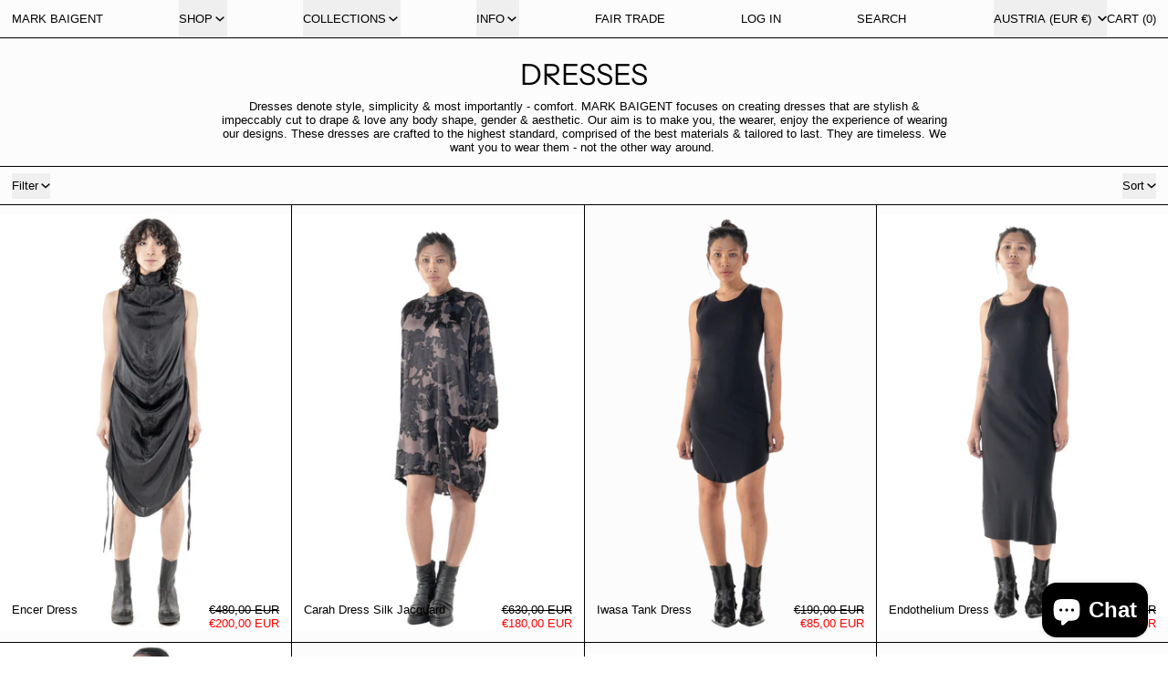

--- FILE ---
content_type: text/html; charset=utf-8
request_url: https://www.markbaigent.com/collections/dresses?page=1
body_size: 53303
content:
<!doctype html>
<html class="no-js" lang="en">
  <head>
    <meta charset="utf-8">
    <meta http-equiv="X-UA-Compatible" content="IE=edge">
    <meta name="viewport" content="width=device-width,initial-scale=1">
    <meta name="theme-color" content="">
    <link rel="canonical" href="https://www.markbaigent.com/collections/dresses">
    <link rel="preconnect" href="https://cdn.shopify.com" crossorigin><link
        rel="icon"
        type="image/png"
        href="//www.markbaigent.com/cdn/shop/files/mark-fav.jpg?crop=center&height=32&v=1762269302&width=32"
      ><link rel="preconnect" href="https://fonts.shopifycdn.com" crossorigin><title>
      Dresses | MARK BAIGENT

        &ndash; Mark Baigent</title>

    
      <meta name="description" content="Dresses denote style, simplicity &amp;amp; most importantly - comfort. MARK BAIGENT focuses on creating dresses that are stylish &amp;amp; impeccably cut to drape &amp;amp; love any body shape, gender &amp;amp; aesthetic. Our aim is to make you, the wearer, enjoy the experience of wearing our designs. These dresses are crafted to the ">
    

    
<script async crossorigin fetchpriority="high" src="/cdn/shopifycloud/importmap-polyfill/es-modules-shim.2.4.0.js"></script>
<script type="esms-options">
  {
    "noLoadEventRetriggers": true
  }
</script>

<script type="importmap">
  {
    "imports": {
      "vendor": "//www.markbaigent.com/cdn/shop/t/24/assets/vendor.bundle.min.js?v=124729801276099409011759337360",
      "deferrable-data": "//www.markbaigent.com/cdn/shop/t/24/assets/deferrable-data.bundle.js?v=160370895301608380811759337360",
      "product": "//www.markbaigent.com/cdn/shop/t/24/assets/island-product.bundle.js?v=16875237316760582051759337360",
      "quick-buy": "//www.markbaigent.com/cdn/shop/t/24/assets/island-quick-buy.bundle.js?v=147469616221971819701759337360"
    }
  }
</script>


    <script>window.performance && window.performance.mark && window.performance.mark('shopify.content_for_header.start');</script><meta name="google-site-verification" content="BsztlZNzCuArRf6__KWUbzgsEMkjtz06_zfIXW9DYOY">
<meta name="google-site-verification" content="OdNv7DNOPuE7a48wrjlJ6WLxwxJy6GNUEFaf1tDxJC0">
<meta name="google-site-verification" content="2MHf959nqE6EmGypCwsOPCbffOgv9boXDg9eFBhYs4I">
<meta name="google-site-verification" content="zCUfczSJEvGlWgxeSmsx3nkPoe8viSxKz-W2xgrf6zU">
<meta id="shopify-digital-wallet" name="shopify-digital-wallet" content="/26816780/digital_wallets/dialog">
<meta name="shopify-checkout-api-token" content="5dde3c4b49744b5b46912d5109913390">
<meta id="in-context-paypal-metadata" data-shop-id="26816780" data-venmo-supported="false" data-environment="production" data-locale="en_US" data-paypal-v4="true" data-currency="EUR">
<link rel="alternate" type="application/atom+xml" title="Feed" href="/collections/dresses.atom" />
<link rel="next" href="/collections/dresses?page=2">
<link rel="alternate" hreflang="x-default" href="https://www.markbaigent.com/collections/dresses?page=1">
<link rel="alternate" hreflang="en" href="https://www.markbaigent.com/collections/dresses?page=1">
<link rel="alternate" hreflang="en-DE" href="https://www.markbaigent.com/en-de/collections/dresses?page=1">
<link rel="alternate" hreflang="en-NL" href="https://www.markbaigent.com/en-nl/collections/dresses?page=1">
<link rel="alternate" type="application/json+oembed" href="https://www.markbaigent.com/collections/dresses.oembed">
<script async="async" src="/checkouts/internal/preloads.js?locale=en-AT"></script>
<link rel="preconnect" href="https://shop.app" crossorigin="anonymous">
<script async="async" src="https://shop.app/checkouts/internal/preloads.js?locale=en-AT&shop_id=26816780" crossorigin="anonymous"></script>
<script id="apple-pay-shop-capabilities" type="application/json">{"shopId":26816780,"countryCode":"AT","currencyCode":"EUR","merchantCapabilities":["supports3DS"],"merchantId":"gid:\/\/shopify\/Shop\/26816780","merchantName":"Mark Baigent","requiredBillingContactFields":["postalAddress","email"],"requiredShippingContactFields":["postalAddress","email"],"shippingType":"shipping","supportedNetworks":["visa","maestro","masterCard","amex"],"total":{"type":"pending","label":"Mark Baigent","amount":"1.00"},"shopifyPaymentsEnabled":true,"supportsSubscriptions":true}</script>
<script id="shopify-features" type="application/json">{"accessToken":"5dde3c4b49744b5b46912d5109913390","betas":["rich-media-storefront-analytics"],"domain":"www.markbaigent.com","predictiveSearch":true,"shopId":26816780,"locale":"en"}</script>
<script>var Shopify = Shopify || {};
Shopify.shop = "mark-baigent.myshopify.com";
Shopify.locale = "en";
Shopify.currency = {"active":"EUR","rate":"1.0"};
Shopify.country = "AT";
Shopify.theme = {"name":"Updated copy of Baseline","id":187841904980,"schema_name":"Baseline","schema_version":"4.0.0","theme_store_id":910,"role":"main"};
Shopify.theme.handle = "null";
Shopify.theme.style = {"id":null,"handle":null};
Shopify.cdnHost = "www.markbaigent.com/cdn";
Shopify.routes = Shopify.routes || {};
Shopify.routes.root = "/";</script>
<script type="module">!function(o){(o.Shopify=o.Shopify||{}).modules=!0}(window);</script>
<script>!function(o){function n(){var o=[];function n(){o.push(Array.prototype.slice.apply(arguments))}return n.q=o,n}var t=o.Shopify=o.Shopify||{};t.loadFeatures=n(),t.autoloadFeatures=n()}(window);</script>
<script>
  window.ShopifyPay = window.ShopifyPay || {};
  window.ShopifyPay.apiHost = "shop.app\/pay";
  window.ShopifyPay.redirectState = null;
</script>
<script id="shop-js-analytics" type="application/json">{"pageType":"collection"}</script>
<script defer="defer" async type="module" src="//www.markbaigent.com/cdn/shopifycloud/shop-js/modules/v2/client.init-shop-cart-sync_BT-GjEfc.en.esm.js"></script>
<script defer="defer" async type="module" src="//www.markbaigent.com/cdn/shopifycloud/shop-js/modules/v2/chunk.common_D58fp_Oc.esm.js"></script>
<script defer="defer" async type="module" src="//www.markbaigent.com/cdn/shopifycloud/shop-js/modules/v2/chunk.modal_xMitdFEc.esm.js"></script>
<script type="module">
  await import("//www.markbaigent.com/cdn/shopifycloud/shop-js/modules/v2/client.init-shop-cart-sync_BT-GjEfc.en.esm.js");
await import("//www.markbaigent.com/cdn/shopifycloud/shop-js/modules/v2/chunk.common_D58fp_Oc.esm.js");
await import("//www.markbaigent.com/cdn/shopifycloud/shop-js/modules/v2/chunk.modal_xMitdFEc.esm.js");

  window.Shopify.SignInWithShop?.initShopCartSync?.({"fedCMEnabled":true,"windoidEnabled":true});

</script>
<script>
  window.Shopify = window.Shopify || {};
  if (!window.Shopify.featureAssets) window.Shopify.featureAssets = {};
  window.Shopify.featureAssets['shop-js'] = {"shop-cart-sync":["modules/v2/client.shop-cart-sync_DZOKe7Ll.en.esm.js","modules/v2/chunk.common_D58fp_Oc.esm.js","modules/v2/chunk.modal_xMitdFEc.esm.js"],"init-fed-cm":["modules/v2/client.init-fed-cm_B6oLuCjv.en.esm.js","modules/v2/chunk.common_D58fp_Oc.esm.js","modules/v2/chunk.modal_xMitdFEc.esm.js"],"shop-cash-offers":["modules/v2/client.shop-cash-offers_D2sdYoxE.en.esm.js","modules/v2/chunk.common_D58fp_Oc.esm.js","modules/v2/chunk.modal_xMitdFEc.esm.js"],"shop-login-button":["modules/v2/client.shop-login-button_QeVjl5Y3.en.esm.js","modules/v2/chunk.common_D58fp_Oc.esm.js","modules/v2/chunk.modal_xMitdFEc.esm.js"],"pay-button":["modules/v2/client.pay-button_DXTOsIq6.en.esm.js","modules/v2/chunk.common_D58fp_Oc.esm.js","modules/v2/chunk.modal_xMitdFEc.esm.js"],"shop-button":["modules/v2/client.shop-button_DQZHx9pm.en.esm.js","modules/v2/chunk.common_D58fp_Oc.esm.js","modules/v2/chunk.modal_xMitdFEc.esm.js"],"avatar":["modules/v2/client.avatar_BTnouDA3.en.esm.js"],"init-windoid":["modules/v2/client.init-windoid_CR1B-cfM.en.esm.js","modules/v2/chunk.common_D58fp_Oc.esm.js","modules/v2/chunk.modal_xMitdFEc.esm.js"],"init-shop-for-new-customer-accounts":["modules/v2/client.init-shop-for-new-customer-accounts_C_vY_xzh.en.esm.js","modules/v2/client.shop-login-button_QeVjl5Y3.en.esm.js","modules/v2/chunk.common_D58fp_Oc.esm.js","modules/v2/chunk.modal_xMitdFEc.esm.js"],"init-shop-email-lookup-coordinator":["modules/v2/client.init-shop-email-lookup-coordinator_BI7n9ZSv.en.esm.js","modules/v2/chunk.common_D58fp_Oc.esm.js","modules/v2/chunk.modal_xMitdFEc.esm.js"],"init-shop-cart-sync":["modules/v2/client.init-shop-cart-sync_BT-GjEfc.en.esm.js","modules/v2/chunk.common_D58fp_Oc.esm.js","modules/v2/chunk.modal_xMitdFEc.esm.js"],"shop-toast-manager":["modules/v2/client.shop-toast-manager_DiYdP3xc.en.esm.js","modules/v2/chunk.common_D58fp_Oc.esm.js","modules/v2/chunk.modal_xMitdFEc.esm.js"],"init-customer-accounts":["modules/v2/client.init-customer-accounts_D9ZNqS-Q.en.esm.js","modules/v2/client.shop-login-button_QeVjl5Y3.en.esm.js","modules/v2/chunk.common_D58fp_Oc.esm.js","modules/v2/chunk.modal_xMitdFEc.esm.js"],"init-customer-accounts-sign-up":["modules/v2/client.init-customer-accounts-sign-up_iGw4briv.en.esm.js","modules/v2/client.shop-login-button_QeVjl5Y3.en.esm.js","modules/v2/chunk.common_D58fp_Oc.esm.js","modules/v2/chunk.modal_xMitdFEc.esm.js"],"shop-follow-button":["modules/v2/client.shop-follow-button_CqMgW2wH.en.esm.js","modules/v2/chunk.common_D58fp_Oc.esm.js","modules/v2/chunk.modal_xMitdFEc.esm.js"],"checkout-modal":["modules/v2/client.checkout-modal_xHeaAweL.en.esm.js","modules/v2/chunk.common_D58fp_Oc.esm.js","modules/v2/chunk.modal_xMitdFEc.esm.js"],"shop-login":["modules/v2/client.shop-login_D91U-Q7h.en.esm.js","modules/v2/chunk.common_D58fp_Oc.esm.js","modules/v2/chunk.modal_xMitdFEc.esm.js"],"lead-capture":["modules/v2/client.lead-capture_BJmE1dJe.en.esm.js","modules/v2/chunk.common_D58fp_Oc.esm.js","modules/v2/chunk.modal_xMitdFEc.esm.js"],"payment-terms":["modules/v2/client.payment-terms_Ci9AEqFq.en.esm.js","modules/v2/chunk.common_D58fp_Oc.esm.js","modules/v2/chunk.modal_xMitdFEc.esm.js"]};
</script>
<script>(function() {
  var isLoaded = false;
  function asyncLoad() {
    if (isLoaded) return;
    isLoaded = true;
    var urls = ["https:\/\/s3.us-west-2.amazonaws.com\/gdpr-privacy-policy-assets\/static\/gdpr-cookie-consent.min.js?shop=mark-baigent.myshopify.com","https:\/\/app.kiwisizing.com\/web\/js\/dist\/kiwiSizing\/plugin\/SizingPlugin.prod.js?v=330\u0026shop=mark-baigent.myshopify.com"];
    for (var i = 0; i < urls.length; i++) {
      var s = document.createElement('script');
      s.type = 'text/javascript';
      s.async = true;
      s.src = urls[i];
      var x = document.getElementsByTagName('script')[0];
      x.parentNode.insertBefore(s, x);
    }
  };
  if(window.attachEvent) {
    window.attachEvent('onload', asyncLoad);
  } else {
    window.addEventListener('load', asyncLoad, false);
  }
})();</script>
<script id="__st">var __st={"a":26816780,"offset":28800,"reqid":"631bdcaf-30af-4553-ace1-9e747cf110ef-1769201712","pageurl":"www.markbaigent.com\/collections\/dresses?page=1","u":"e6d0f13b7fb2","p":"collection","rtyp":"collection","rid":172872990762};</script>
<script>window.ShopifyPaypalV4VisibilityTracking = true;</script>
<script id="captcha-bootstrap">!function(){'use strict';const t='contact',e='account',n='new_comment',o=[[t,t],['blogs',n],['comments',n],[t,'customer']],c=[[e,'customer_login'],[e,'guest_login'],[e,'recover_customer_password'],[e,'create_customer']],r=t=>t.map((([t,e])=>`form[action*='/${t}']:not([data-nocaptcha='true']) input[name='form_type'][value='${e}']`)).join(','),a=t=>()=>t?[...document.querySelectorAll(t)].map((t=>t.form)):[];function s(){const t=[...o],e=r(t);return a(e)}const i='password',u='form_key',d=['recaptcha-v3-token','g-recaptcha-response','h-captcha-response',i],f=()=>{try{return window.sessionStorage}catch{return}},m='__shopify_v',_=t=>t.elements[u];function p(t,e,n=!1){try{const o=window.sessionStorage,c=JSON.parse(o.getItem(e)),{data:r}=function(t){const{data:e,action:n}=t;return t[m]||n?{data:e,action:n}:{data:t,action:n}}(c);for(const[e,n]of Object.entries(r))t.elements[e]&&(t.elements[e].value=n);n&&o.removeItem(e)}catch(o){console.error('form repopulation failed',{error:o})}}const l='form_type',E='cptcha';function T(t){t.dataset[E]=!0}const w=window,h=w.document,L='Shopify',v='ce_forms',y='captcha';let A=!1;((t,e)=>{const n=(g='f06e6c50-85a8-45c8-87d0-21a2b65856fe',I='https://cdn.shopify.com/shopifycloud/storefront-forms-hcaptcha/ce_storefront_forms_captcha_hcaptcha.v1.5.2.iife.js',D={infoText:'Protected by hCaptcha',privacyText:'Privacy',termsText:'Terms'},(t,e,n)=>{const o=w[L][v],c=o.bindForm;if(c)return c(t,g,e,D).then(n);var r;o.q.push([[t,g,e,D],n]),r=I,A||(h.body.append(Object.assign(h.createElement('script'),{id:'captcha-provider',async:!0,src:r})),A=!0)});var g,I,D;w[L]=w[L]||{},w[L][v]=w[L][v]||{},w[L][v].q=[],w[L][y]=w[L][y]||{},w[L][y].protect=function(t,e){n(t,void 0,e),T(t)},Object.freeze(w[L][y]),function(t,e,n,w,h,L){const[v,y,A,g]=function(t,e,n){const i=e?o:[],u=t?c:[],d=[...i,...u],f=r(d),m=r(i),_=r(d.filter((([t,e])=>n.includes(e))));return[a(f),a(m),a(_),s()]}(w,h,L),I=t=>{const e=t.target;return e instanceof HTMLFormElement?e:e&&e.form},D=t=>v().includes(t);t.addEventListener('submit',(t=>{const e=I(t);if(!e)return;const n=D(e)&&!e.dataset.hcaptchaBound&&!e.dataset.recaptchaBound,o=_(e),c=g().includes(e)&&(!o||!o.value);(n||c)&&t.preventDefault(),c&&!n&&(function(t){try{if(!f())return;!function(t){const e=f();if(!e)return;const n=_(t);if(!n)return;const o=n.value;o&&e.removeItem(o)}(t);const e=Array.from(Array(32),(()=>Math.random().toString(36)[2])).join('');!function(t,e){_(t)||t.append(Object.assign(document.createElement('input'),{type:'hidden',name:u})),t.elements[u].value=e}(t,e),function(t,e){const n=f();if(!n)return;const o=[...t.querySelectorAll(`input[type='${i}']`)].map((({name:t})=>t)),c=[...d,...o],r={};for(const[a,s]of new FormData(t).entries())c.includes(a)||(r[a]=s);n.setItem(e,JSON.stringify({[m]:1,action:t.action,data:r}))}(t,e)}catch(e){console.error('failed to persist form',e)}}(e),e.submit())}));const S=(t,e)=>{t&&!t.dataset[E]&&(n(t,e.some((e=>e===t))),T(t))};for(const o of['focusin','change'])t.addEventListener(o,(t=>{const e=I(t);D(e)&&S(e,y())}));const B=e.get('form_key'),M=e.get(l),P=B&&M;t.addEventListener('DOMContentLoaded',(()=>{const t=y();if(P)for(const e of t)e.elements[l].value===M&&p(e,B);[...new Set([...A(),...v().filter((t=>'true'===t.dataset.shopifyCaptcha))])].forEach((e=>S(e,t)))}))}(h,new URLSearchParams(w.location.search),n,t,e,['guest_login'])})(!0,!0)}();</script>
<script integrity="sha256-4kQ18oKyAcykRKYeNunJcIwy7WH5gtpwJnB7kiuLZ1E=" data-source-attribution="shopify.loadfeatures" defer="defer" src="//www.markbaigent.com/cdn/shopifycloud/storefront/assets/storefront/load_feature-a0a9edcb.js" crossorigin="anonymous"></script>
<script crossorigin="anonymous" defer="defer" src="//www.markbaigent.com/cdn/shopifycloud/storefront/assets/shopify_pay/storefront-65b4c6d7.js?v=20250812"></script>
<script data-source-attribution="shopify.dynamic_checkout.dynamic.init">var Shopify=Shopify||{};Shopify.PaymentButton=Shopify.PaymentButton||{isStorefrontPortableWallets:!0,init:function(){window.Shopify.PaymentButton.init=function(){};var t=document.createElement("script");t.src="https://www.markbaigent.com/cdn/shopifycloud/portable-wallets/latest/portable-wallets.en.js",t.type="module",document.head.appendChild(t)}};
</script>
<script data-source-attribution="shopify.dynamic_checkout.buyer_consent">
  function portableWalletsHideBuyerConsent(e){var t=document.getElementById("shopify-buyer-consent"),n=document.getElementById("shopify-subscription-policy-button");t&&n&&(t.classList.add("hidden"),t.setAttribute("aria-hidden","true"),n.removeEventListener("click",e))}function portableWalletsShowBuyerConsent(e){var t=document.getElementById("shopify-buyer-consent"),n=document.getElementById("shopify-subscription-policy-button");t&&n&&(t.classList.remove("hidden"),t.removeAttribute("aria-hidden"),n.addEventListener("click",e))}window.Shopify?.PaymentButton&&(window.Shopify.PaymentButton.hideBuyerConsent=portableWalletsHideBuyerConsent,window.Shopify.PaymentButton.showBuyerConsent=portableWalletsShowBuyerConsent);
</script>
<script data-source-attribution="shopify.dynamic_checkout.cart.bootstrap">document.addEventListener("DOMContentLoaded",(function(){function t(){return document.querySelector("shopify-accelerated-checkout-cart, shopify-accelerated-checkout")}if(t())Shopify.PaymentButton.init();else{new MutationObserver((function(e,n){t()&&(Shopify.PaymentButton.init(),n.disconnect())})).observe(document.body,{childList:!0,subtree:!0})}}));
</script>
<link id="shopify-accelerated-checkout-styles" rel="stylesheet" media="screen" href="https://www.markbaigent.com/cdn/shopifycloud/portable-wallets/latest/accelerated-checkout-backwards-compat.css" crossorigin="anonymous">
<style id="shopify-accelerated-checkout-cart">
        #shopify-buyer-consent {
  margin-top: 1em;
  display: inline-block;
  width: 100%;
}

#shopify-buyer-consent.hidden {
  display: none;
}

#shopify-subscription-policy-button {
  background: none;
  border: none;
  padding: 0;
  text-decoration: underline;
  font-size: inherit;
  cursor: pointer;
}

#shopify-subscription-policy-button::before {
  box-shadow: none;
}

      </style>

<script>window.performance && window.performance.mark && window.performance.mark('shopify.content_for_header.end');</script>

    


  <link
    rel="preload"
    as="font"
    href="//www.markbaigent.com/cdn/fonts/instrument_sans/instrumentsans_n4.db86542ae5e1596dbdb28c279ae6c2086c4c5bfa.woff2"
    type="font/woff2"
    crossorigin
  >





<style data-shopify>
  
  @font-face {
  font-family: "Instrument Sans";
  font-weight: 400;
  font-style: normal;
  font-display: swap;
  src: url("//www.markbaigent.com/cdn/fonts/instrument_sans/instrumentsans_n4.db86542ae5e1596dbdb28c279ae6c2086c4c5bfa.woff2") format("woff2"),
       url("//www.markbaigent.com/cdn/fonts/instrument_sans/instrumentsans_n4.510f1b081e58d08c30978f465518799851ef6d8b.woff") format("woff");
}

</style>

<style>:root {

      --font-size-xs: 0.64rem;
      --font-size-sm: 0.8rem;
      --font-size-base: 1rem;
      --font-size-lg: 1.25rem;
      --font-size-xl: 1.563rem;
      --font-size-2xl: 1.953rem;
      --font-size-3xl: 2.441rem;
      --font-size-4xl: 3.052rem;
      --font-size-5xl: 3.815rem;
      --font-size-6xl: 4.768rem;
      --font-size-7xl: 5.96rem;
      --font-size-8xl: 7.451rem;
      --font-size-9xl: 9.313rem;

      --type-scale-n-2: var(--font-size-xs);
      --type-scale-n-1: var(--font-size-sm);
      --type-scale-n0: var(--font-size-base);
      --type-scale-n1: var(--font-size-lg);
      --type-scale-n2: var(--font-size-xl);
      --type-scale-n3: var(--font-size-2xl);
      --type-scale-n4: var(--font-size-3xl);
      --type-scale-n5: var(--font-size-4xl);
      --type-scale-n6: var(--font-size-5xl);
      --type-scale-n7: var(--font-size-6xl);
      --type-scale-n8: var(--font-size-7xl);
      --type-scale-n9: var(--font-size-8xl);
      --type-scale-n10: var(--font-size-9xl);

      --base-font-size: 81.25%;
      --base-font-size-from-settings: 13;
      --base-line-height: 1.2;
      --heading-line-height: 0.9;

      font-size: var(--base-font-size);
      line-height: var(--base-line-height);

      --heading-font-stack: "Instrument Sans", sans-serif;
      --heading-font-weight: 400;
      --heading-font-style: normal;


      --body-font-stack: Helvetica, Arial, sans-serif;
      --body-font-weight: 400;
      --body-font-bold: FontDrop;
      --body-font-bold-italic: FontDrop;

      --color-gridline: 0 0 0;
      --gridline-width: 1px;

      --text-border-width: 1px;
      --checkbox-width: 1px;

      --font-heading: "Instrument Sans", sans-serif;
      --font-body: Helvetica, Arial, sans-serif;
      --font-body-weight: 400;
      --font-body-style: normal;
      --font-body-bold-weight: bold;

      --heading-letterspacing: 0.0;
      --heading-capitalize: uppercase;
      --heading-decoration: none;

      --standard-heading-size: var(--type-scale-n2);
      --feature-heading-size: var(--type-scale-n2);
      --secondary-heading-size: var(--type-scale-n0);

      --body-copy-transform: none;

      --wrapperWidth: 100vw;
      --gutter: 1px;
      --rowHeight: calc((var(--wrapperWidth) - (11 * var(--gutter))) / 12);

      --global-scrolling-items-speed-multiplier: 1;

      --add-to-cart-button-height: 44px;
      --checkout-button-height: 44px;

      --spacing: 1rem;
      --spacing-double: 2rem;
      --spacing-half: 0.5rem;

      /* Equivalent to px-2 */
      --section-horizontal-spacing-mobile: 0.5rem;
      /* Equivalent to px-4 */
      --section-horizontal-spacing-desktop: 1rem;

      --section-horizontal-spacing: var(--section-horizontal-spacing-mobile);

      --icon-thickness: 1.5;

      /**
       * Buttons
       */
      --button-text-transform: none;
      --button-after-content: none;
      --button-border-radius: 0;

      /**
       * Links
       */
      --links-bottom-border-width: var(--text-border-width);
      --links-bottom-padding: 0.25rem;
      --links-text-transform: none;
      --links-after-content: '\00a0\2192';
      --links-before-content: '\2190\00a0';

      background-color: rgb(var(--color-scheme-background));
      color: rgb(var(--color-scheme-text));
    }

    @media (min-width: 1024px) {
      :root {
        --standard-heading-size: var(--type-scale-n3);
        --feature-heading-size: var(--type-scale-n4);
        --secondary-heading-size: var(--type-scale-n1);

        --section-horizontal-spacing: var(--section-horizontal-spacing-desktop);
      }
    }

    :root,
      
      [data-color-scheme="scheme1"] {
        --color-scheme-text: 0 0 0;
        --color-scheme-background: 255 255 255;
        --color-scheme-accent: 98 60 234;
        --color-scheme-accent-contrast:  255 255 255;
        --color-scheme-secondary: 0 0 0;
      }
  
      [data-color-scheme="scheme2"] {
        --color-scheme-text: 0 0 0;
        --color-scheme-background: 198 249 31;
        --color-scheme-accent: 255 255 255;
        --color-scheme-accent-contrast:  0 0 0;
        --color-scheme-secondary: 0 0 0;
      }
  
      [data-color-scheme="scheme3"] {
        --color-scheme-text: 0 0 0;
        --color-scheme-background: 242 242 242;
        --color-scheme-accent: 98 60 234;
        --color-scheme-accent-contrast:  255 255 255;
        --color-scheme-secondary: 252 252 252;
      }
  
      [data-color-scheme="scheme4"] {
        --color-scheme-text: 255 255 255;
        --color-scheme-background: 0 0 0;
        --color-scheme-accent: 255 255 255;
        --color-scheme-accent-contrast:  0 0 0;
        --color-scheme-secondary: 255 255 255;
      }
  
      [data-color-scheme="scheme5"] {
        --color-scheme-text: 0 0 0;
        --color-scheme-background: 255 255 255;
        --color-scheme-accent: 0 0 0;
        --color-scheme-accent-contrast:  255 255 255;
        --color-scheme-secondary: 0 0 0;
      }
  
      [data-color-scheme="scheme-85cc9107-6428-462d-945c-81d3ad26b454"] {
        --color-scheme-text: 0 0 0;
        --color-scheme-background: 252 252 252;
        --color-scheme-accent: 255 1 1;
        --color-scheme-accent-contrast:  255 255 255;
        --color-scheme-secondary: 0 0 0;
      }
  
      [data-color-scheme="scheme-d0676ec9-fccf-4a8a-8cbd-34c1027e8861"] {
        --color-scheme-text: 0 0 0;
        --color-scheme-background: 253 14 14;
        --color-scheme-accent: 98 60 234;
        --color-scheme-accent-contrast:  252 252 252;
        --color-scheme-secondary: 0 0 0;
      }
  

    [data-color-scheme] {
      --payment-terms-background-color: rgb(var(--color-scheme-background));

      --button-color-border: var(--color-scheme-text);
      --button-color-background: var(--color-scheme-text);
      --button-color-text: var(--color-scheme-background);
      --button-color-border-hover: var(--color-scheme-accent);
      --button-color-background-hover: var(--color-scheme-accent);
      --button-color-text-hover: var(--color-scheme-accent-contrast);
    }

    ::selection {
      background-color: rgb(var(--color-scheme-accent));
      color: rgb(var(--color-scheme-accent-contrast));
    }

    @keyframes scrolling-items {
      0% {
        transform: translate3d(0, 0, 0);
      }

      100% {
        transform: translate3d(-50%, 0, 0);
      }
    }
</style>

<style id="generated-critical-css">
image-with-placeholder{display:block}.theme-button,.theme-button--secondary{cursor:pointer;font-size:var(--font-size-base);line-height:var(--base-line-height);overflow-wrap:anywhere;padding:.5rem 2rem;text-transform:var(--button-text-transform);word-break:normal}.theme-button--secondary:after,.theme-button:after{--tw-content:var(--button-after-content);content:var(--tw-content)}.theme-button{--tw-border-opacity:1;--tw-bg-opacity:1;--tw-text-opacity:1;background-color:rgb(var(--button-color-background)/var(--tw-bg-opacity,1));border-color:rgb(var(--button-color-border)/var(--tw-border-opacity,1));border-radius:var(--button-border-radius);border-width:var(--text-border-width);color:rgb(var(--button-color-text)/var(--tw-text-opacity,1))}@media (hover:hover) and (pointer:fine){.theme-button:hover{--tw-border-opacity:1;--tw-bg-opacity:1;--tw-text-opacity:1;background-color:rgb(var(--button-color-background-hover)/var(--tw-bg-opacity,1));border-color:rgb(var(--button-color-border-hover)/var(--tw-border-opacity,1));color:rgb(var(--button-color-text-hover)/var(--tw-text-opacity,1))}}.theme-button--secondary{--tw-border-opacity:1;--tw-bg-opacity:1;--tw-text-opacity:1;background-color:rgb(var(--color-scheme-background)/var(--tw-bg-opacity,1));border-color:rgb(var(--color-scheme-text)/var(--tw-border-opacity,1));border-radius:var(--button-border-radius);border-width:var(--text-border-width);color:rgb(var(--color-scheme-text)/var(--tw-text-opacity,1))}[data-color-scheme] .theme-button--secondary.rte a:hover,[data-color-scheme].theme-button--secondary .rte a:hover,[data-color-scheme].theme-button--secondary.rte a:hover{color:rgb(var(--color-scheme-accent));text-decoration-color:rgb(var(--color-scheme-accent))}[data-color-scheme] .theme-button--secondary.rte blockquote,[data-color-scheme].theme-button--secondary .rte blockquote,[data-color-scheme].theme-button--secondary.rte blockquote{background:rgb(var(--color-scheme-text));color:rgb(var(--color-scheme-background))}@media (hover:hover) and (pointer:fine){.theme-button--secondary:hover{--tw-border-opacity:1;--tw-text-opacity:1;border-color:rgb(var(--color-scheme-accent)/var(--tw-border-opacity,1));color:rgb(var(--color-scheme-accent)/var(--tw-text-opacity,1))}}[data-shopify-xr-hidden]{display:none}.block{display:block}.inline-block{display:inline-block}.hidden{display:none}.shopify-payment-button__button--hidden{display:none!important}.splide:not(.is-active) .\[\.splide\:not\(\.is-active\)_\&\]\:pointer-events-none{pointer-events:none}.splide:not(.is-active) .\[\.splide\:not\(\.is-active\)_\&\]\:invisible{visibility:hidden}.splide:not(.is-active) .\[\.splide\:not\(\.is-active\)_\&\]\:\!flex{display:flex!important}.splide:not(.is-active) .\[\.splide\:not\(\.is-active\)_\&\]\:gap-gridline{gap:var(--gridline-width)}@media not all and (min-width:1024px){.splide:not(.is-active) .max-lg\:\[\.splide\:not\(\.is-active\)_\&\]\:hidden{display:none}}
</style>
<style id="manual-critical-css">
  html {
    background-color: rgb(var(--color-primary-background));
    color: rgb(var(--color-primary-text));
    font-size: var(--base-font-size);
    line-height: var(--base-line-height);
  }

  [x-cloak] {
    display: none;
  }

  data-island {
    display: block;
  }

  html.no-js [x-cloak].no-js-undo-cloak {
    display: revert;
  }

  body {
    display: flex;
    flex-direction: column;
    min-height: 100vh;
  }

  @media (min-width: 768px) {
    [md\:undo-x-cloak-block] {
      display: block;
    }
  }

  @media (max-width: 767px) {
    [max-md\:undo-x-cloak-block] {
      display: block;
    }
  }
</style>


    <link href="//www.markbaigent.com/cdn/shop/t/24/assets/base.bundle.css?v=139135451651038960081759337360" rel="stylesheet" type="text/css" media="all" />
    <link href="//www.markbaigent.com/cdn/shop/t/24/assets/custom_dev.css?v=77462884394629120491768817520" rel="stylesheet" type="text/css" media="all" />


<meta property="og:site_name" content="Mark Baigent">
<meta property="og:url" content="https://www.markbaigent.com/collections/dresses">
<meta property="og:title" content="Dresses | MARK BAIGENT">
<meta property="og:type" content="website">
<meta property="og:description" content="Dresses denote style, simplicity &amp;amp; most importantly - comfort. MARK BAIGENT focuses on creating dresses that are stylish &amp;amp; impeccably cut to drape &amp;amp; love any body shape, gender &amp;amp; aesthetic. Our aim is to make you, the wearer, enjoy the experience of wearing our designs. These dresses are crafted to the "><meta name="twitter:card" content="summary_large_image">
<meta name="twitter:title" content="Dresses | MARK BAIGENT">
<meta name="twitter:description" content="Dresses denote style, simplicity &amp;amp; most importantly - comfort. MARK BAIGENT focuses on creating dresses that are stylish &amp;amp; impeccably cut to drape &amp;amp; love any body shape, gender &amp;amp; aesthetic. Our aim is to make you, the wearer, enjoy the experience of wearing our designs. These dresses are crafted to the ">
<script>
  window.THEMENAME = 'Baseline';
  window.THEMEVERSION = '3.0.0';

  document.documentElement.className = document.documentElement.className.replace('no-js', 'js');

  function debounce(fn, wait) {
    let t;
    return (...args) => {
      clearTimeout(t);
      t = setTimeout(() => fn.apply(this, args), wait);
    };
  }

  window.theme = {
    strings: {
      loading: "Loading",
      itemCountOne: "{{ count }} item",
      itemCountOther: "{{ count }} items",
      addToCart: "Add to cart",
      soldOut: "Sold out",
      unavailable: "Unavailable",
      regularPrice: "Regular price",
      salePrice: "Sale price",
      sale: "Sale",
      unitPrice: "Unit price",
      unitPriceSeparator: "per",
      cartEmpty: "Your cart is currently empty.",
      cartCookies: "Enable cookies to use the shopping cart",
      update: "Update",
      quantity: "Quantity",
      discountedTotal: "Discounted total",
      regularTotal: "Regular total",
      priceColumn: "See Price column for discount details.",
      addedToCart: "Added to Cart!",
      cartError: "There was an error while updating your cart. Please try again.",
      cartAddError: "All {{ title }} are in your cart.",
      shippingCalculatorResultsTitleOne: "There is 1 rate:",
      shippingCalculatorResultsTitleMany: "There are {{ count }} rates:",
    },
    routes: {
      root_url: "\/",
      predictive_search_url: "\/search\/suggest",
      cart_url: "\/cart",
      cart_add_url: "\/cart\/add",
      cart_change_url: "\/cart\/change",
      cart_update_url: "\/cart\/update",
      cart_clear_url: "\/cart\/clear",
    },
    moneyFormat: "€{{amount_with_comma_separator}}",
    moneyWithCurrencyFormat: "€{{amount_with_comma_separator}} EUR",
    get defaultMoneyFormat() {
      return this.moneyWithCurrencyFormat;
    },
    cartItemCount: 0,
    settings: {
      cartType: "drawer",
      openDrawerOnAddToCart: true
    },
    info: {
      name: 'Baseline',
    }
  };
</script>
<script src="//www.markbaigent.com/cdn/shop/t/24/assets/utils.js?v=84782252304122448471759337360" defer></script>
    <script src="//www.markbaigent.com/cdn/shop/t/24/assets/images.js?v=56710371490645595961759337360" defer></script>
    <script>
      window.themeEventsDebugMode = false;
    </script>
    <script src="//www.markbaigent.com/cdn/shop/t/24/assets/theme-events.js?v=133344252210966700221759337360" defer></script>

    

    

<style>
  @font-face {
  font-family: 'Monarchy';
  src: url('https://cdn.shopify.com/s/files/1/2681/6780/files/Monarchy.woff2?v=1763100085') format('woff2'),
       url('https://cdn.shopify.com/s/files/1/2681/6780/files/Monarchy.woff?v=1763100085') format('woff'),
       url('https://cdn.shopify.com/s/files/1/2681/6780/files/Monarchy.otf?v=1763100085') format('opentype');
  font-weight: normal;
  font-style: normal;
  font-display: swap;
}
</style><!-- BEGIN app block: shopify://apps/restock-rooster/blocks/restock-rooster-button/2f682ae2-c8b5-4598-a3ae-4cf8e3ce00af --><script>
  (function () {
    window.backInStock = {};
    window.backInStock.shop = "mark-baigent.myshopify.com";

    

    
      window.backInStock.productsInCollectionLiquidObject = [{"id":8570808533332,"title":"Encer Dress","handle":"encer-dress","description":"\u003cul\u003e\u003c\/ul\u003e\n\u003cp data-end=\"455\" data-start=\"0\"\u003eThe \u003cstrong data-end=\"19\" data-start=\"4\"\u003eEncer Dress\u003c\/strong\u003e embodies timeless elegance and contemporary edge, crafted from \u003cstrong data-end=\"102\" data-start=\"83\"\u003e100% Silk Satin\u003c\/strong\u003e for a luxurious drape and smooth touch. Designed with a \u003cstrong data-end=\"183\" data-start=\"159\"\u003ewaterfall turtleneck\u003c\/strong\u003e, \u003cstrong data-end=\"199\" data-start=\"185\"\u003eside slits\u003c\/strong\u003e, and \u003cstrong data-end=\"216\" data-start=\"205\"\u003epockets\u003c\/strong\u003e, it balances avant-garde aesthetics with everyday wearability. A \u003cstrong data-end=\"307\" data-start=\"282\"\u003ebuttoned back closure\u003c\/strong\u003e and \u003cstrong data-end=\"334\" data-start=\"312\"\u003eadjustable strings\u003c\/strong\u003e add refined detail to this \u003cstrong data-end=\"391\" data-start=\"362\"\u003egender-neutral silhouette\u003c\/strong\u003e, making it the perfect piece to transition from day to night.\u003c\/p\u003e\n\u003cp data-end=\"470\" data-start=\"457\"\u003e\u003cstrong data-end=\"468\" data-start=\"457\"\u003eDetails\u003c\/strong\u003e\u003c\/p\u003e\n\u003cul data-is-only-node=\"\" data-is-last-node=\"\" data-end=\"700\" data-start=\"471\"\u003e\n\u003cli data-end=\"498\" data-start=\"471\"\u003e\n\u003cp data-end=\"498\" data-start=\"473\"\u003eFabric: 100% Silk Satin\u003c\/p\u003e\n\u003c\/li\u003e\n\u003cli data-end=\"537\" data-start=\"499\"\u003e\n\u003cp data-end=\"537\" data-start=\"501\"\u003eFit: Fluid, gender-free silhouette\u003c\/p\u003e\n\u003c\/li\u003e\n\u003cli data-end=\"627\" data-start=\"538\"\u003e\n\u003cp data-end=\"627\" data-start=\"540\"\u003eFeatures: Waterfall turtleneck, back button closure, strings, side slits, and pockets\u003c\/p\u003e\n\u003c\/li\u003e\n\u003cli data-end=\"662\" data-start=\"628\"\u003e\n\u003cp data-end=\"662\" data-start=\"630\"\u003eStyle: Unisex avantgarde dress\u003c\/p\u003e\n\u003c\/li\u003e\n\u003cli data-is-last-node=\"\" data-end=\"700\" data-start=\"663\"\u003e\n\u003cp data-is-last-node=\"\" data-end=\"700\" data-start=\"665\"\u003e100% Fair Trade made in Bali (WFTO)\u003c\/p\u003e\n\u003c\/li\u003e\n\u003c\/ul\u003e","published_at":"2023-10-02T05:47:07+08:00","created_at":"2023-10-02T05:41:46+08:00","vendor":"www.markbaigent.com","type":"Tops","tags":["Dresses","Last Day of our Acquaintance","tops"],"price":20000,"price_min":20000,"price_max":20000,"available":true,"price_varies":false,"compare_at_price":48000,"compare_at_price_min":48000,"compare_at_price_max":48000,"compare_at_price_varies":false,"variants":[{"id":53212270526804,"title":"S","option1":"S","option2":null,"option3":null,"sku":null,"requires_shipping":true,"taxable":true,"featured_image":null,"available":true,"name":"Encer Dress - S","public_title":"S","options":["S"],"price":20000,"weight":0,"compare_at_price":48000,"inventory_management":"shopify","barcode":"","requires_selling_plan":false,"selling_plan_allocations":[]}],"images":["\/\/www.markbaigent.com\/cdn\/shop\/files\/Encer_Dress_5.jpg?v=1761441415","\/\/www.markbaigent.com\/cdn\/shop\/files\/Encer_Dress_3.jpg?v=1761441415","\/\/www.markbaigent.com\/cdn\/shop\/files\/Encer_Dress_1.jpg?v=1761441415","\/\/www.markbaigent.com\/cdn\/shop\/files\/Encer_Dress_2.jpg?v=1761441415","\/\/www.markbaigent.com\/cdn\/shop\/files\/Encer_Dress_4.jpg?v=1761441415","\/\/www.markbaigent.com\/cdn\/shop\/files\/Encer_dress_6.jpg?v=1761441375"],"featured_image":"\/\/www.markbaigent.com\/cdn\/shop\/files\/Encer_Dress_5.jpg?v=1761441415","options":["Size"],"media":[{"alt":null,"id":61234115969364,"position":1,"preview_image":{"aspect_ratio":0.7,"height":5717,"width":4000,"src":"\/\/www.markbaigent.com\/cdn\/shop\/files\/Encer_Dress_5.jpg?v=1761441415"},"aspect_ratio":0.7,"height":5717,"media_type":"image","src":"\/\/www.markbaigent.com\/cdn\/shop\/files\/Encer_Dress_5.jpg?v=1761441415","width":4000},{"alt":null,"id":61234115903828,"position":2,"preview_image":{"aspect_ratio":0.7,"height":5717,"width":4000,"src":"\/\/www.markbaigent.com\/cdn\/shop\/files\/Encer_Dress_3.jpg?v=1761441415"},"aspect_ratio":0.7,"height":5717,"media_type":"image","src":"\/\/www.markbaigent.com\/cdn\/shop\/files\/Encer_Dress_3.jpg?v=1761441415","width":4000},{"alt":null,"id":61234115838292,"position":3,"preview_image":{"aspect_ratio":0.7,"height":5717,"width":4000,"src":"\/\/www.markbaigent.com\/cdn\/shop\/files\/Encer_Dress_1.jpg?v=1761441415"},"aspect_ratio":0.7,"height":5717,"media_type":"image","src":"\/\/www.markbaigent.com\/cdn\/shop\/files\/Encer_Dress_1.jpg?v=1761441415","width":4000},{"alt":null,"id":61234115871060,"position":4,"preview_image":{"aspect_ratio":0.7,"height":5717,"width":4000,"src":"\/\/www.markbaigent.com\/cdn\/shop\/files\/Encer_Dress_2.jpg?v=1761441415"},"aspect_ratio":0.7,"height":5717,"media_type":"image","src":"\/\/www.markbaigent.com\/cdn\/shop\/files\/Encer_Dress_2.jpg?v=1761441415","width":4000},{"alt":null,"id":61234115936596,"position":5,"preview_image":{"aspect_ratio":0.7,"height":5717,"width":4000,"src":"\/\/www.markbaigent.com\/cdn\/shop\/files\/Encer_Dress_4.jpg?v=1761441415"},"aspect_ratio":0.7,"height":5717,"media_type":"image","src":"\/\/www.markbaigent.com\/cdn\/shop\/files\/Encer_Dress_4.jpg?v=1761441415","width":4000},{"alt":null,"id":61234116002132,"position":6,"preview_image":{"aspect_ratio":0.7,"height":5717,"width":4000,"src":"\/\/www.markbaigent.com\/cdn\/shop\/files\/Encer_dress_6.jpg?v=1761441375"},"aspect_ratio":0.7,"height":5717,"media_type":"image","src":"\/\/www.markbaigent.com\/cdn\/shop\/files\/Encer_dress_6.jpg?v=1761441375","width":4000}],"requires_selling_plan":false,"selling_plan_groups":[],"content":"\u003cul\u003e\u003c\/ul\u003e\n\u003cp data-end=\"455\" data-start=\"0\"\u003eThe \u003cstrong data-end=\"19\" data-start=\"4\"\u003eEncer Dress\u003c\/strong\u003e embodies timeless elegance and contemporary edge, crafted from \u003cstrong data-end=\"102\" data-start=\"83\"\u003e100% Silk Satin\u003c\/strong\u003e for a luxurious drape and smooth touch. Designed with a \u003cstrong data-end=\"183\" data-start=\"159\"\u003ewaterfall turtleneck\u003c\/strong\u003e, \u003cstrong data-end=\"199\" data-start=\"185\"\u003eside slits\u003c\/strong\u003e, and \u003cstrong data-end=\"216\" data-start=\"205\"\u003epockets\u003c\/strong\u003e, it balances avant-garde aesthetics with everyday wearability. A \u003cstrong data-end=\"307\" data-start=\"282\"\u003ebuttoned back closure\u003c\/strong\u003e and \u003cstrong data-end=\"334\" data-start=\"312\"\u003eadjustable strings\u003c\/strong\u003e add refined detail to this \u003cstrong data-end=\"391\" data-start=\"362\"\u003egender-neutral silhouette\u003c\/strong\u003e, making it the perfect piece to transition from day to night.\u003c\/p\u003e\n\u003cp data-end=\"470\" data-start=\"457\"\u003e\u003cstrong data-end=\"468\" data-start=\"457\"\u003eDetails\u003c\/strong\u003e\u003c\/p\u003e\n\u003cul data-is-only-node=\"\" data-is-last-node=\"\" data-end=\"700\" data-start=\"471\"\u003e\n\u003cli data-end=\"498\" data-start=\"471\"\u003e\n\u003cp data-end=\"498\" data-start=\"473\"\u003eFabric: 100% Silk Satin\u003c\/p\u003e\n\u003c\/li\u003e\n\u003cli data-end=\"537\" data-start=\"499\"\u003e\n\u003cp data-end=\"537\" data-start=\"501\"\u003eFit: Fluid, gender-free silhouette\u003c\/p\u003e\n\u003c\/li\u003e\n\u003cli data-end=\"627\" data-start=\"538\"\u003e\n\u003cp data-end=\"627\" data-start=\"540\"\u003eFeatures: Waterfall turtleneck, back button closure, strings, side slits, and pockets\u003c\/p\u003e\n\u003c\/li\u003e\n\u003cli data-end=\"662\" data-start=\"628\"\u003e\n\u003cp data-end=\"662\" data-start=\"630\"\u003eStyle: Unisex avantgarde dress\u003c\/p\u003e\n\u003c\/li\u003e\n\u003cli data-is-last-node=\"\" data-end=\"700\" data-start=\"663\"\u003e\n\u003cp data-is-last-node=\"\" data-end=\"700\" data-start=\"665\"\u003e100% Fair Trade made in Bali (WFTO)\u003c\/p\u003e\n\u003c\/li\u003e\n\u003c\/ul\u003e"},{"id":9111981359444,"title":"Carah Dress Silk Jacquard","handle":"cara-dress-silk-jacquard","description":"\u003cp data-start=\"0\" data-end=\"315\"\u003eThe \u003cstrong data-start=\"4\" data-end=\"18\"\u003eCara Dress\u003c\/strong\u003e, made from soft \u003cstrong data-start=\"35\" data-end=\"52\"\u003eBamboo Jersey\u003c\/strong\u003e, combines sustainability with comfort and fluid design. Featuring \u003cstrong data-start=\"119\" data-end=\"155\"\u003eadjustable neck and back strings\u003c\/strong\u003e, \u003cstrong data-start=\"157\" data-end=\"192\"\u003elong sleeves with elastic cuffs\u003c\/strong\u003e, and a \u003cstrong data-start=\"200\" data-end=\"225\"\u003ecut-out back neckline\u003c\/strong\u003e framed by a drawstring, it offers a relaxed, customizable fit with effortless elegance.\u003c\/p\u003e\n\u003cp data-start=\"317\" data-end=\"330\"\u003e\u003cstrong data-start=\"317\" data-end=\"328\"\u003eDetails\u003c\/strong\u003e\u003c\/p\u003e\n\u003cul data-start=\"331\" data-end=\"577\" data-is-last-node=\"\" data-is-only-node=\"\"\u003e\n\u003cli data-start=\"331\" data-end=\"356\"\u003e\n\u003cp data-start=\"333\" data-end=\"356\"\u003eFabric: Bamboo Jersey\u003c\/p\u003e\n\u003c\/li\u003e\n\u003cli data-start=\"357\" data-end=\"393\"\u003e\n\u003cp data-start=\"359\" data-end=\"393\"\u003eFit: Wide, adjustable silhouette\u003c\/p\u003e\n\u003c\/li\u003e\n\u003cli data-start=\"394\" data-end=\"492\"\u003e\n\u003cp data-start=\"396\" data-end=\"492\"\u003eFeatures: Neck and back strings, back cut-out with drawstring, long sleeves with elastic cuffs\u003c\/p\u003e\n\u003c\/li\u003e\n\u003cli data-start=\"493\" data-end=\"539\"\u003e\n\u003cp data-start=\"495\" data-end=\"539\"\u003eStyle: Gender-free avantgarde lounge dress\u003c\/p\u003e\n\u003c\/li\u003e\n\u003cli data-start=\"540\" data-end=\"577\" data-is-last-node=\"\"\u003e\n\u003cp data-start=\"542\" data-end=\"577\" data-is-last-node=\"\"\u003e100% Fair Trade made in Bali (WFTO)\u003c\/p\u003e\n\u003c\/li\u003e\n\u003c\/ul\u003e","published_at":"2025-06-05T15:48:57+08:00","created_at":"2024-05-05T07:17:27+08:00","vendor":"www.markbaigent.com","type":"Tops","tags":["Annex","Dress"],"price":18000,"price_min":18000,"price_max":18000,"available":true,"price_varies":false,"compare_at_price":63000,"compare_at_price_min":63000,"compare_at_price_max":63000,"compare_at_price_varies":false,"variants":[{"id":52500348469588,"title":"S-M","option1":"S-M","option2":null,"option3":null,"sku":null,"requires_shipping":true,"taxable":true,"featured_image":null,"available":true,"name":"Carah Dress Silk Jacquard - S-M","public_title":"S-M","options":["S-M"],"price":18000,"weight":0,"compare_at_price":63000,"inventory_management":"shopify","barcode":"","requires_selling_plan":false,"selling_plan_allocations":[]},{"id":52500348502356,"title":"L-XL","option1":"L-XL","option2":null,"option3":null,"sku":null,"requires_shipping":true,"taxable":true,"featured_image":null,"available":true,"name":"Carah Dress Silk Jacquard - L-XL","public_title":"L-XL","options":["L-XL"],"price":18000,"weight":0,"compare_at_price":63000,"inventory_management":"shopify","barcode":"","requires_selling_plan":false,"selling_plan_allocations":[]}],"images":["\/\/www.markbaigent.com\/cdn\/shop\/files\/Carah_Dress_Silk_7.jpg?v=1760967489","\/\/www.markbaigent.com\/cdn\/shop\/files\/Carah_Dress_Silk_8.jpg?v=1760967489","\/\/www.markbaigent.com\/cdn\/shop\/files\/Carah_Dress_Silk_1.jpg?v=1760967489","\/\/www.markbaigent.com\/cdn\/shop\/files\/Carah_Dress_Silk_2.jpg?v=1760967489","\/\/www.markbaigent.com\/cdn\/shop\/files\/Carah_Dress_Silk_3.jpg?v=1760967489","\/\/www.markbaigent.com\/cdn\/shop\/files\/Carah_Dress_Silk_4.jpg?v=1760967489","\/\/www.markbaigent.com\/cdn\/shop\/files\/Carah_Dress_Silk_5.jpg?v=1760967489","\/\/www.markbaigent.com\/cdn\/shop\/files\/Carah_Dress_Silk_6.jpg?v=1760967489"],"featured_image":"\/\/www.markbaigent.com\/cdn\/shop\/files\/Carah_Dress_Silk_7.jpg?v=1760967489","options":["Size"],"media":[{"alt":null,"id":61136956686676,"position":1,"preview_image":{"aspect_ratio":0.7,"height":5717,"width":4000,"src":"\/\/www.markbaigent.com\/cdn\/shop\/files\/Carah_Dress_Silk_7.jpg?v=1760967489"},"aspect_ratio":0.7,"height":5717,"media_type":"image","src":"\/\/www.markbaigent.com\/cdn\/shop\/files\/Carah_Dress_Silk_7.jpg?v=1760967489","width":4000},{"alt":null,"id":61136956719444,"position":2,"preview_image":{"aspect_ratio":0.7,"height":5717,"width":4000,"src":"\/\/www.markbaigent.com\/cdn\/shop\/files\/Carah_Dress_Silk_8.jpg?v=1760967489"},"aspect_ratio":0.7,"height":5717,"media_type":"image","src":"\/\/www.markbaigent.com\/cdn\/shop\/files\/Carah_Dress_Silk_8.jpg?v=1760967489","width":4000},{"alt":null,"id":61136956752212,"position":3,"preview_image":{"aspect_ratio":0.563,"height":1920,"width":1080,"src":"\/\/www.markbaigent.com\/cdn\/shop\/files\/preview_images\/db9fdfc1366e453fbb594c940a3b2054.thumbnail.0000000000.jpg?v=1760967483"},"aspect_ratio":0.563,"duration":7880,"media_type":"video","sources":[{"format":"mp4","height":480,"mime_type":"video\/mp4","url":"\/\/www.markbaigent.com\/cdn\/shop\/videos\/c\/vp\/db9fdfc1366e453fbb594c940a3b2054\/db9fdfc1366e453fbb594c940a3b2054.SD-480p-1.5Mbps-60371067.mp4?v=0","width":270},{"format":"mp4","height":1080,"mime_type":"video\/mp4","url":"\/\/www.markbaigent.com\/cdn\/shop\/videos\/c\/vp\/db9fdfc1366e453fbb594c940a3b2054\/db9fdfc1366e453fbb594c940a3b2054.HD-1080p-7.2Mbps-60371067.mp4?v=0","width":606},{"format":"mp4","height":720,"mime_type":"video\/mp4","url":"\/\/www.markbaigent.com\/cdn\/shop\/videos\/c\/vp\/db9fdfc1366e453fbb594c940a3b2054\/db9fdfc1366e453fbb594c940a3b2054.HD-720p-4.5Mbps-60371067.mp4?v=0","width":404},{"format":"m3u8","height":1080,"mime_type":"application\/x-mpegURL","url":"\/\/www.markbaigent.com\/cdn\/shop\/videos\/c\/vp\/db9fdfc1366e453fbb594c940a3b2054\/db9fdfc1366e453fbb594c940a3b2054.m3u8?v=0","width":606}]},{"alt":null,"id":61136956490068,"position":4,"preview_image":{"aspect_ratio":0.7,"height":5717,"width":4000,"src":"\/\/www.markbaigent.com\/cdn\/shop\/files\/Carah_Dress_Silk_1.jpg?v=1760967489"},"aspect_ratio":0.7,"height":5717,"media_type":"image","src":"\/\/www.markbaigent.com\/cdn\/shop\/files\/Carah_Dress_Silk_1.jpg?v=1760967489","width":4000},{"alt":null,"id":61136956522836,"position":5,"preview_image":{"aspect_ratio":0.7,"height":5717,"width":4000,"src":"\/\/www.markbaigent.com\/cdn\/shop\/files\/Carah_Dress_Silk_2.jpg?v=1760967489"},"aspect_ratio":0.7,"height":5717,"media_type":"image","src":"\/\/www.markbaigent.com\/cdn\/shop\/files\/Carah_Dress_Silk_2.jpg?v=1760967489","width":4000},{"alt":null,"id":61136956555604,"position":6,"preview_image":{"aspect_ratio":0.7,"height":5717,"width":4000,"src":"\/\/www.markbaigent.com\/cdn\/shop\/files\/Carah_Dress_Silk_3.jpg?v=1760967489"},"aspect_ratio":0.7,"height":5717,"media_type":"image","src":"\/\/www.markbaigent.com\/cdn\/shop\/files\/Carah_Dress_Silk_3.jpg?v=1760967489","width":4000},{"alt":null,"id":61136956588372,"position":7,"preview_image":{"aspect_ratio":0.7,"height":5717,"width":4000,"src":"\/\/www.markbaigent.com\/cdn\/shop\/files\/Carah_Dress_Silk_4.jpg?v=1760967489"},"aspect_ratio":0.7,"height":5717,"media_type":"image","src":"\/\/www.markbaigent.com\/cdn\/shop\/files\/Carah_Dress_Silk_4.jpg?v=1760967489","width":4000},{"alt":null,"id":61136956621140,"position":8,"preview_image":{"aspect_ratio":0.7,"height":5717,"width":4000,"src":"\/\/www.markbaigent.com\/cdn\/shop\/files\/Carah_Dress_Silk_5.jpg?v=1760967489"},"aspect_ratio":0.7,"height":5717,"media_type":"image","src":"\/\/www.markbaigent.com\/cdn\/shop\/files\/Carah_Dress_Silk_5.jpg?v=1760967489","width":4000},{"alt":null,"id":61136956653908,"position":9,"preview_image":{"aspect_ratio":0.7,"height":5717,"width":4000,"src":"\/\/www.markbaigent.com\/cdn\/shop\/files\/Carah_Dress_Silk_6.jpg?v=1760967489"},"aspect_ratio":0.7,"height":5717,"media_type":"image","src":"\/\/www.markbaigent.com\/cdn\/shop\/files\/Carah_Dress_Silk_6.jpg?v=1760967489","width":4000}],"requires_selling_plan":false,"selling_plan_groups":[],"content":"\u003cp data-start=\"0\" data-end=\"315\"\u003eThe \u003cstrong data-start=\"4\" data-end=\"18\"\u003eCara Dress\u003c\/strong\u003e, made from soft \u003cstrong data-start=\"35\" data-end=\"52\"\u003eBamboo Jersey\u003c\/strong\u003e, combines sustainability with comfort and fluid design. Featuring \u003cstrong data-start=\"119\" data-end=\"155\"\u003eadjustable neck and back strings\u003c\/strong\u003e, \u003cstrong data-start=\"157\" data-end=\"192\"\u003elong sleeves with elastic cuffs\u003c\/strong\u003e, and a \u003cstrong data-start=\"200\" data-end=\"225\"\u003ecut-out back neckline\u003c\/strong\u003e framed by a drawstring, it offers a relaxed, customizable fit with effortless elegance.\u003c\/p\u003e\n\u003cp data-start=\"317\" data-end=\"330\"\u003e\u003cstrong data-start=\"317\" data-end=\"328\"\u003eDetails\u003c\/strong\u003e\u003c\/p\u003e\n\u003cul data-start=\"331\" data-end=\"577\" data-is-last-node=\"\" data-is-only-node=\"\"\u003e\n\u003cli data-start=\"331\" data-end=\"356\"\u003e\n\u003cp data-start=\"333\" data-end=\"356\"\u003eFabric: Bamboo Jersey\u003c\/p\u003e\n\u003c\/li\u003e\n\u003cli data-start=\"357\" data-end=\"393\"\u003e\n\u003cp data-start=\"359\" data-end=\"393\"\u003eFit: Wide, adjustable silhouette\u003c\/p\u003e\n\u003c\/li\u003e\n\u003cli data-start=\"394\" data-end=\"492\"\u003e\n\u003cp data-start=\"396\" data-end=\"492\"\u003eFeatures: Neck and back strings, back cut-out with drawstring, long sleeves with elastic cuffs\u003c\/p\u003e\n\u003c\/li\u003e\n\u003cli data-start=\"493\" data-end=\"539\"\u003e\n\u003cp data-start=\"495\" data-end=\"539\"\u003eStyle: Gender-free avantgarde lounge dress\u003c\/p\u003e\n\u003c\/li\u003e\n\u003cli data-start=\"540\" data-end=\"577\" data-is-last-node=\"\"\u003e\n\u003cp data-start=\"542\" data-end=\"577\" data-is-last-node=\"\"\u003e100% Fair Trade made in Bali (WFTO)\u003c\/p\u003e\n\u003c\/li\u003e\n\u003c\/ul\u003e"},{"id":6549283635242,"title":"Iwasa Tank Dress","handle":"iwasa-tank-dress","description":"\u003cp\u003eIntroducing our Iwasa Dress, a brutally fashionable and darkly rebellious piece epitomising edgy wearability. Crafted from biodegradable Ecovero Rib, this dark grey tank dress boasts a sleeveless design, a round neck, and a racerback style, making it a versatile choice for a tough yet chic summer look paired with ankle boots.\u003c\/p\u003e\n\u003ch4\u003eDETAILS:\u003c\/h4\u003e\n\u003cp\u003e\u003cbr\u003e\u003c\/p\u003e\n\u003cul\u003e\n\u003cli\u003eMade from biodegradable Ecovero Rib for eco-conscious style\u003c\/li\u003e\n\u003cli\u003eRound neck for a classic yet contemporary look\u003c\/li\u003e\n\u003cli\u003eAsymmetric\/uneven hem for added flair\u003c\/li\u003e\n\u003cli\u003eRaw edge detailing for a touch of edginess\u003c\/li\u003e\n\u003cli\u003eFashionable dividing sleeves for a unique and modern aesthetic\u003c\/li\u003e\n\u003cli\u003eHandmade in our factory in Bali, ensuring quality and craftsmanship\u003c\/li\u003e\n\u003cli\u003eModel is 176 cm tall and wears a size XS\u003c\/li\u003e\n\u003cli\u003eTailored to fit various body types\u003c\/li\u003e\n\u003cli\u003eFor special sizes, please message us\u003c\/li\u003e\n\u003c\/ul\u003e","published_at":"2024-05-10T14:24:02+08:00","created_at":"2021-03-18T16:25:01+08:00","vendor":"www.markbaigent.com","type":"Tops","tags":["Annex","basics","Dresses","Sale"],"price":8500,"price_min":8500,"price_max":8500,"available":true,"price_varies":false,"compare_at_price":19000,"compare_at_price_min":19000,"compare_at_price_max":19000,"compare_at_price_varies":false,"variants":[{"id":53031813546324,"title":"Black \/ XS","option1":"Black","option2":"XS","option3":null,"sku":null,"requires_shipping":true,"taxable":true,"featured_image":null,"available":true,"name":"Iwasa Tank Dress - Black \/ XS","public_title":"Black \/ XS","options":["Black","XS"],"price":8500,"weight":0,"compare_at_price":19000,"inventory_management":"shopify","barcode":"","requires_selling_plan":false,"selling_plan_allocations":[]},{"id":53031813579092,"title":"Black \/ S","option1":"Black","option2":"S","option3":null,"sku":null,"requires_shipping":true,"taxable":true,"featured_image":null,"available":true,"name":"Iwasa Tank Dress - Black \/ S","public_title":"Black \/ S","options":["Black","S"],"price":8500,"weight":0,"compare_at_price":19000,"inventory_management":"shopify","barcode":"","requires_selling_plan":false,"selling_plan_allocations":[]},{"id":53031813611860,"title":"Black \/ M","option1":"Black","option2":"M","option3":null,"sku":null,"requires_shipping":true,"taxable":true,"featured_image":null,"available":true,"name":"Iwasa Tank Dress - Black \/ M","public_title":"Black \/ M","options":["Black","M"],"price":8500,"weight":0,"compare_at_price":19000,"inventory_management":"shopify","barcode":"","requires_selling_plan":false,"selling_plan_allocations":[]},{"id":53031813644628,"title":"Black \/ L","option1":"Black","option2":"L","option3":null,"sku":null,"requires_shipping":true,"taxable":true,"featured_image":null,"available":true,"name":"Iwasa Tank Dress - Black \/ L","public_title":"Black \/ L","options":["Black","L"],"price":8500,"weight":0,"compare_at_price":19000,"inventory_management":"shopify","barcode":"","requires_selling_plan":false,"selling_plan_allocations":[]},{"id":53031813677396,"title":"Black \/ XL","option1":"Black","option2":"XL","option3":null,"sku":null,"requires_shipping":true,"taxable":true,"featured_image":null,"available":true,"name":"Iwasa Tank Dress - Black \/ XL","public_title":"Black \/ XL","options":["Black","XL"],"price":8500,"weight":0,"compare_at_price":19000,"inventory_management":"shopify","barcode":"","requires_selling_plan":false,"selling_plan_allocations":[]},{"id":53031813710164,"title":"Grey \/ XS","option1":"Grey","option2":"XS","option3":null,"sku":null,"requires_shipping":true,"taxable":true,"featured_image":null,"available":true,"name":"Iwasa Tank Dress - Grey \/ XS","public_title":"Grey \/ XS","options":["Grey","XS"],"price":8500,"weight":0,"compare_at_price":19000,"inventory_management":"shopify","barcode":"","requires_selling_plan":false,"selling_plan_allocations":[]},{"id":53031813742932,"title":"Grey \/ S","option1":"Grey","option2":"S","option3":null,"sku":null,"requires_shipping":true,"taxable":true,"featured_image":null,"available":false,"name":"Iwasa Tank Dress - Grey \/ S","public_title":"Grey \/ S","options":["Grey","S"],"price":8500,"weight":0,"compare_at_price":19000,"inventory_management":"shopify","barcode":"","requires_selling_plan":false,"selling_plan_allocations":[]},{"id":53031813775700,"title":"Grey \/ M","option1":"Grey","option2":"M","option3":null,"sku":null,"requires_shipping":true,"taxable":true,"featured_image":null,"available":true,"name":"Iwasa Tank Dress - Grey \/ M","public_title":"Grey \/ M","options":["Grey","M"],"price":8500,"weight":0,"compare_at_price":19000,"inventory_management":"shopify","barcode":"","requires_selling_plan":false,"selling_plan_allocations":[]},{"id":53031813808468,"title":"Grey \/ L","option1":"Grey","option2":"L","option3":null,"sku":null,"requires_shipping":true,"taxable":true,"featured_image":null,"available":false,"name":"Iwasa Tank Dress - Grey \/ L","public_title":"Grey \/ L","options":["Grey","L"],"price":8500,"weight":0,"compare_at_price":19000,"inventory_management":"shopify","barcode":"","requires_selling_plan":false,"selling_plan_allocations":[]},{"id":53031813841236,"title":"Grey \/ XL","option1":"Grey","option2":"XL","option3":null,"sku":null,"requires_shipping":true,"taxable":true,"featured_image":null,"available":false,"name":"Iwasa Tank Dress - Grey \/ XL","public_title":"Grey \/ XL","options":["Grey","XL"],"price":8500,"weight":0,"compare_at_price":19000,"inventory_management":"shopify","barcode":"","requires_selling_plan":false,"selling_plan_allocations":[]}],"images":["\/\/www.markbaigent.com\/cdn\/shop\/files\/x_Iwasa_Dress_EcoveroRib_3-Photoroom.png?v=1709961958","\/\/www.markbaigent.com\/cdn\/shop\/files\/x_Iwasa_Dress_EcoveroRib_10-Photoroom.png?v=1709961958","\/\/www.markbaigent.com\/cdn\/shop\/files\/x_Iwasa_Dress_EcoveroRib_1-Photoroom.png?v=1709961958","\/\/www.markbaigent.com\/cdn\/shop\/files\/x_Iwasa_Dress_EcoveroRib_14-Photoroom.png?v=1709961958","\/\/www.markbaigent.com\/cdn\/shop\/files\/x_Iwasa_Dress_EcoveroRib_5-Photoroom.png?v=1709961958","\/\/www.markbaigent.com\/cdn\/shop\/files\/x_Iwasa_Dress_EcoveroRib_8-Photoroom.png?v=1709961958","\/\/www.markbaigent.com\/cdn\/shop\/files\/x_Iwasa_Dress_EcoveroRib_11-Photoroom.png?v=1709961958","\/\/www.markbaigent.com\/cdn\/shop\/files\/x_Iwasa_Dress_EcoveroRib_6-Photoroom.png?v=1709961958"],"featured_image":"\/\/www.markbaigent.com\/cdn\/shop\/files\/x_Iwasa_Dress_EcoveroRib_3-Photoroom.png?v=1709961958","options":["Colour","Size"],"media":[{"alt":null,"id":46915511615828,"position":1,"preview_image":{"aspect_ratio":0.667,"height":2000,"width":1333,"src":"\/\/www.markbaigent.com\/cdn\/shop\/files\/x_Iwasa_Dress_EcoveroRib_3-Photoroom.png?v=1709961958"},"aspect_ratio":0.667,"height":2000,"media_type":"image","src":"\/\/www.markbaigent.com\/cdn\/shop\/files\/x_Iwasa_Dress_EcoveroRib_3-Photoroom.png?v=1709961958","width":1333},{"alt":null,"id":46915511877972,"position":2,"preview_image":{"aspect_ratio":0.667,"height":2000,"width":1333,"src":"\/\/www.markbaigent.com\/cdn\/shop\/files\/x_Iwasa_Dress_EcoveroRib_10-Photoroom.png?v=1709961958"},"aspect_ratio":0.667,"height":2000,"media_type":"image","src":"\/\/www.markbaigent.com\/cdn\/shop\/files\/x_Iwasa_Dress_EcoveroRib_10-Photoroom.png?v=1709961958","width":1333},{"alt":null,"id":46915511550292,"position":3,"preview_image":{"aspect_ratio":0.667,"height":2000,"width":1333,"src":"\/\/www.markbaigent.com\/cdn\/shop\/files\/x_Iwasa_Dress_EcoveroRib_1-Photoroom.png?v=1709961958"},"aspect_ratio":0.667,"height":2000,"media_type":"image","src":"\/\/www.markbaigent.com\/cdn\/shop\/files\/x_Iwasa_Dress_EcoveroRib_1-Photoroom.png?v=1709961958","width":1333},{"alt":null,"id":46915511943508,"position":4,"preview_image":{"aspect_ratio":0.667,"height":2000,"width":1333,"src":"\/\/www.markbaigent.com\/cdn\/shop\/files\/x_Iwasa_Dress_EcoveroRib_14-Photoroom.png?v=1709961958"},"aspect_ratio":0.667,"height":2000,"media_type":"image","src":"\/\/www.markbaigent.com\/cdn\/shop\/files\/x_Iwasa_Dress_EcoveroRib_14-Photoroom.png?v=1709961958","width":1333},{"alt":null,"id":46915511681364,"position":5,"preview_image":{"aspect_ratio":0.667,"height":2000,"width":1333,"src":"\/\/www.markbaigent.com\/cdn\/shop\/files\/x_Iwasa_Dress_EcoveroRib_5-Photoroom.png?v=1709961958"},"aspect_ratio":0.667,"height":2000,"media_type":"image","src":"\/\/www.markbaigent.com\/cdn\/shop\/files\/x_Iwasa_Dress_EcoveroRib_5-Photoroom.png?v=1709961958","width":1333},{"alt":null,"id":46915511812436,"position":6,"preview_image":{"aspect_ratio":0.667,"height":2000,"width":1333,"src":"\/\/www.markbaigent.com\/cdn\/shop\/files\/x_Iwasa_Dress_EcoveroRib_8-Photoroom.png?v=1709961958"},"aspect_ratio":0.667,"height":2000,"media_type":"image","src":"\/\/www.markbaigent.com\/cdn\/shop\/files\/x_Iwasa_Dress_EcoveroRib_8-Photoroom.png?v=1709961958","width":1333},{"alt":null,"id":46915511910740,"position":7,"preview_image":{"aspect_ratio":0.667,"height":2000,"width":1333,"src":"\/\/www.markbaigent.com\/cdn\/shop\/files\/x_Iwasa_Dress_EcoveroRib_11-Photoroom.png?v=1709961958"},"aspect_ratio":0.667,"height":2000,"media_type":"image","src":"\/\/www.markbaigent.com\/cdn\/shop\/files\/x_Iwasa_Dress_EcoveroRib_11-Photoroom.png?v=1709961958","width":1333},{"alt":null,"id":46915511746900,"position":8,"preview_image":{"aspect_ratio":0.667,"height":2000,"width":1333,"src":"\/\/www.markbaigent.com\/cdn\/shop\/files\/x_Iwasa_Dress_EcoveroRib_6-Photoroom.png?v=1709961958"},"aspect_ratio":0.667,"height":2000,"media_type":"image","src":"\/\/www.markbaigent.com\/cdn\/shop\/files\/x_Iwasa_Dress_EcoveroRib_6-Photoroom.png?v=1709961958","width":1333}],"requires_selling_plan":false,"selling_plan_groups":[],"content":"\u003cp\u003eIntroducing our Iwasa Dress, a brutally fashionable and darkly rebellious piece epitomising edgy wearability. Crafted from biodegradable Ecovero Rib, this dark grey tank dress boasts a sleeveless design, a round neck, and a racerback style, making it a versatile choice for a tough yet chic summer look paired with ankle boots.\u003c\/p\u003e\n\u003ch4\u003eDETAILS:\u003c\/h4\u003e\n\u003cp\u003e\u003cbr\u003e\u003c\/p\u003e\n\u003cul\u003e\n\u003cli\u003eMade from biodegradable Ecovero Rib for eco-conscious style\u003c\/li\u003e\n\u003cli\u003eRound neck for a classic yet contemporary look\u003c\/li\u003e\n\u003cli\u003eAsymmetric\/uneven hem for added flair\u003c\/li\u003e\n\u003cli\u003eRaw edge detailing for a touch of edginess\u003c\/li\u003e\n\u003cli\u003eFashionable dividing sleeves for a unique and modern aesthetic\u003c\/li\u003e\n\u003cli\u003eHandmade in our factory in Bali, ensuring quality and craftsmanship\u003c\/li\u003e\n\u003cli\u003eModel is 176 cm tall and wears a size XS\u003c\/li\u003e\n\u003cli\u003eTailored to fit various body types\u003c\/li\u003e\n\u003cli\u003eFor special sizes, please message us\u003c\/li\u003e\n\u003c\/ul\u003e"},{"id":4540683845674,"title":"Endothelium Dress","handle":"endothelium-dress","description":"\u003cp data-start=\"0\" data-end=\"303\"\u003eThe \u003cstrong data-start=\"4\" data-end=\"25\"\u003eEndothelium Dress\u003c\/strong\u003e, made from \u003cstrong data-start=\"37\" data-end=\"73\"\u003ebiodegradable Ecovero jersey\u003c\/strong\u003e, combines sporty structure with sustainable design. Featuring a \u003cstrong data-start=\"138\" data-end=\"168\"\u003efitted mid-calf silhouette\u003c\/strong\u003e, \u003cstrong data-start=\"170\" data-end=\"188\"\u003easymmetric cut\u003c\/strong\u003e, \u003cstrong data-start=\"190\" data-end=\"208\"\u003econtrast seams\u003c\/strong\u003e, and a \u003cstrong data-start=\"216\" data-end=\"229\"\u003eback slit\u003c\/strong\u003e, it offers movement, comfort, and modern edge in an eco-conscious form.\u003c\/p\u003e\n\u003cp data-start=\"305\" data-end=\"318\"\u003e\u003cstrong data-start=\"305\" data-end=\"316\"\u003eDetails\u003c\/strong\u003e\u003c\/p\u003e\n\u003cul data-start=\"319\" data-end=\"555\" data-is-last-node=\"\" data-is-only-node=\"\"\u003e\n\u003cli data-start=\"319\" data-end=\"371\"\u003e\n\u003cp data-start=\"321\" data-end=\"371\"\u003eFabric: 100% Viscose rib (biodegradable Ecovero)\u003c\/p\u003e\n\u003c\/li\u003e\n\u003cli data-start=\"372\" data-end=\"407\"\u003e\n\u003cp data-start=\"374\" data-end=\"407\"\u003eFit: Fitted mid-calf silhouette\u003c\/p\u003e\n\u003c\/li\u003e\n\u003cli data-start=\"408\" data-end=\"477\"\u003e\n\u003cp data-start=\"410\" data-end=\"477\"\u003eFeatures: Asymmetric cut, raw edge hem, contrast seams, back slit\u003c\/p\u003e\n\u003c\/li\u003e\n\u003cli data-start=\"478\" data-end=\"517\"\u003e\n\u003cp data-start=\"480\" data-end=\"517\"\u003eStyle: Gender-free avantgarde dress\u003c\/p\u003e\n\u003c\/li\u003e\n\u003cli data-start=\"518\" data-end=\"555\" data-is-last-node=\"\"\u003e\n\u003cp data-start=\"520\" data-end=\"555\" data-is-last-node=\"\"\u003e100% Fair Trade made in Bali (WFTO)\u003c\/p\u003e\n\u003c\/li\u003e\n\u003c\/ul\u003e","published_at":"2024-03-17T05:47:39+08:00","created_at":"2020-08-06T15:55:55+08:00","vendor":"www.markbaigent.com","type":"Tops","tags":["Annex","basics","Dress"],"price":9000,"price_min":9000,"price_max":9000,"available":true,"price_varies":false,"compare_at_price":19000,"compare_at_price_min":19000,"compare_at_price_max":19000,"compare_at_price_varies":false,"variants":[{"id":53031693058388,"title":"XS","option1":"XS","option2":null,"option3":null,"sku":null,"requires_shipping":true,"taxable":true,"featured_image":null,"available":true,"name":"Endothelium Dress - XS","public_title":"XS","options":["XS"],"price":9000,"weight":0,"compare_at_price":19000,"inventory_management":"shopify","barcode":"","requires_selling_plan":false,"selling_plan_allocations":[]},{"id":53031693091156,"title":"S","option1":"S","option2":null,"option3":null,"sku":null,"requires_shipping":true,"taxable":true,"featured_image":null,"available":true,"name":"Endothelium Dress - S","public_title":"S","options":["S"],"price":9000,"weight":0,"compare_at_price":19000,"inventory_management":"shopify","barcode":"","requires_selling_plan":false,"selling_plan_allocations":[]},{"id":53031693123924,"title":"M","option1":"M","option2":null,"option3":null,"sku":null,"requires_shipping":true,"taxable":true,"featured_image":null,"available":true,"name":"Endothelium Dress - M","public_title":"M","options":["M"],"price":9000,"weight":0,"compare_at_price":19000,"inventory_management":"shopify","barcode":"","requires_selling_plan":false,"selling_plan_allocations":[]},{"id":53031693156692,"title":"L","option1":"L","option2":null,"option3":null,"sku":null,"requires_shipping":true,"taxable":true,"featured_image":null,"available":true,"name":"Endothelium Dress - L","public_title":"L","options":["L"],"price":9000,"weight":0,"compare_at_price":19000,"inventory_management":"shopify","barcode":"","requires_selling_plan":false,"selling_plan_allocations":[]},{"id":53031693189460,"title":"XL","option1":"XL","option2":null,"option3":null,"sku":null,"requires_shipping":true,"taxable":true,"featured_image":null,"available":true,"name":"Endothelium Dress - XL","public_title":"XL","options":["XL"],"price":9000,"weight":0,"compare_at_price":19000,"inventory_management":"shopify","barcode":"","requires_selling_plan":false,"selling_plan_allocations":[]}],"images":["\/\/www.markbaigent.com\/cdn\/shop\/files\/Endothelium_Dress_7.jpg?v=1761017188","\/\/www.markbaigent.com\/cdn\/shop\/files\/Endothelium_Dress_4.jpg?v=1761017188","\/\/www.markbaigent.com\/cdn\/shop\/files\/Endothelium_Dress_1.jpg?v=1761017188","\/\/www.markbaigent.com\/cdn\/shop\/files\/Endothelium_Dress_2.jpg?v=1761017188","\/\/www.markbaigent.com\/cdn\/shop\/files\/Endothelium_Dress_3.jpg?v=1761017188","\/\/www.markbaigent.com\/cdn\/shop\/files\/Endothelium_Dress_5.jpg?v=1761017188","\/\/www.markbaigent.com\/cdn\/shop\/files\/Endothelium_Dress_6.jpg?v=1761017188"],"featured_image":"\/\/www.markbaigent.com\/cdn\/shop\/files\/Endothelium_Dress_7.jpg?v=1761017188","options":["Size"],"media":[{"alt":null,"id":61148602433876,"position":1,"preview_image":{"aspect_ratio":0.7,"height":5717,"width":4000,"src":"\/\/www.markbaigent.com\/cdn\/shop\/files\/Endothelium_Dress_7.jpg?v=1761017188"},"aspect_ratio":0.7,"height":5717,"media_type":"image","src":"\/\/www.markbaigent.com\/cdn\/shop\/files\/Endothelium_Dress_7.jpg?v=1761017188","width":4000},{"alt":null,"id":61148602335572,"position":2,"preview_image":{"aspect_ratio":0.7,"height":5717,"width":4000,"src":"\/\/www.markbaigent.com\/cdn\/shop\/files\/Endothelium_Dress_4.jpg?v=1761017188"},"aspect_ratio":0.7,"height":5717,"media_type":"image","src":"\/\/www.markbaigent.com\/cdn\/shop\/files\/Endothelium_Dress_4.jpg?v=1761017188","width":4000},{"alt":null,"id":61148602237268,"position":3,"preview_image":{"aspect_ratio":0.7,"height":5717,"width":4000,"src":"\/\/www.markbaigent.com\/cdn\/shop\/files\/Endothelium_Dress_1.jpg?v=1761017188"},"aspect_ratio":0.7,"height":5717,"media_type":"image","src":"\/\/www.markbaigent.com\/cdn\/shop\/files\/Endothelium_Dress_1.jpg?v=1761017188","width":4000},{"alt":null,"id":61148602270036,"position":4,"preview_image":{"aspect_ratio":0.7,"height":5717,"width":4000,"src":"\/\/www.markbaigent.com\/cdn\/shop\/files\/Endothelium_Dress_2.jpg?v=1761017188"},"aspect_ratio":0.7,"height":5717,"media_type":"image","src":"\/\/www.markbaigent.com\/cdn\/shop\/files\/Endothelium_Dress_2.jpg?v=1761017188","width":4000},{"alt":null,"id":61148602302804,"position":5,"preview_image":{"aspect_ratio":0.7,"height":5717,"width":4000,"src":"\/\/www.markbaigent.com\/cdn\/shop\/files\/Endothelium_Dress_3.jpg?v=1761017188"},"aspect_ratio":0.7,"height":5717,"media_type":"image","src":"\/\/www.markbaigent.com\/cdn\/shop\/files\/Endothelium_Dress_3.jpg?v=1761017188","width":4000},{"alt":null,"id":61148602368340,"position":6,"preview_image":{"aspect_ratio":0.7,"height":5717,"width":4000,"src":"\/\/www.markbaigent.com\/cdn\/shop\/files\/Endothelium_Dress_5.jpg?v=1761017188"},"aspect_ratio":0.7,"height":5717,"media_type":"image","src":"\/\/www.markbaigent.com\/cdn\/shop\/files\/Endothelium_Dress_5.jpg?v=1761017188","width":4000},{"alt":null,"id":61148602401108,"position":7,"preview_image":{"aspect_ratio":0.7,"height":5717,"width":4000,"src":"\/\/www.markbaigent.com\/cdn\/shop\/files\/Endothelium_Dress_6.jpg?v=1761017188"},"aspect_ratio":0.7,"height":5717,"media_type":"image","src":"\/\/www.markbaigent.com\/cdn\/shop\/files\/Endothelium_Dress_6.jpg?v=1761017188","width":4000}],"requires_selling_plan":false,"selling_plan_groups":[],"content":"\u003cp data-start=\"0\" data-end=\"303\"\u003eThe \u003cstrong data-start=\"4\" data-end=\"25\"\u003eEndothelium Dress\u003c\/strong\u003e, made from \u003cstrong data-start=\"37\" data-end=\"73\"\u003ebiodegradable Ecovero jersey\u003c\/strong\u003e, combines sporty structure with sustainable design. Featuring a \u003cstrong data-start=\"138\" data-end=\"168\"\u003efitted mid-calf silhouette\u003c\/strong\u003e, \u003cstrong data-start=\"170\" data-end=\"188\"\u003easymmetric cut\u003c\/strong\u003e, \u003cstrong data-start=\"190\" data-end=\"208\"\u003econtrast seams\u003c\/strong\u003e, and a \u003cstrong data-start=\"216\" data-end=\"229\"\u003eback slit\u003c\/strong\u003e, it offers movement, comfort, and modern edge in an eco-conscious form.\u003c\/p\u003e\n\u003cp data-start=\"305\" data-end=\"318\"\u003e\u003cstrong data-start=\"305\" data-end=\"316\"\u003eDetails\u003c\/strong\u003e\u003c\/p\u003e\n\u003cul data-start=\"319\" data-end=\"555\" data-is-last-node=\"\" data-is-only-node=\"\"\u003e\n\u003cli data-start=\"319\" data-end=\"371\"\u003e\n\u003cp data-start=\"321\" data-end=\"371\"\u003eFabric: 100% Viscose rib (biodegradable Ecovero)\u003c\/p\u003e\n\u003c\/li\u003e\n\u003cli data-start=\"372\" data-end=\"407\"\u003e\n\u003cp data-start=\"374\" data-end=\"407\"\u003eFit: Fitted mid-calf silhouette\u003c\/p\u003e\n\u003c\/li\u003e\n\u003cli data-start=\"408\" data-end=\"477\"\u003e\n\u003cp data-start=\"410\" data-end=\"477\"\u003eFeatures: Asymmetric cut, raw edge hem, contrast seams, back slit\u003c\/p\u003e\n\u003c\/li\u003e\n\u003cli data-start=\"478\" data-end=\"517\"\u003e\n\u003cp data-start=\"480\" data-end=\"517\"\u003eStyle: Gender-free avantgarde dress\u003c\/p\u003e\n\u003c\/li\u003e\n\u003cli data-start=\"518\" data-end=\"555\" data-is-last-node=\"\"\u003e\n\u003cp data-start=\"520\" data-end=\"555\" data-is-last-node=\"\"\u003e100% Fair Trade made in Bali (WFTO)\u003c\/p\u003e\n\u003c\/li\u003e\n\u003c\/ul\u003e"},{"id":6885852676138,"title":"Beelzebub Dress","handle":"beelzebub-dress","description":"\u003cp\u003e\u003cmeta charset=\"utf-8\"\u003e\u003cspan\u003eIntroducing the black deconstructed layered dress from our AEQUALIS collection - the perfect choice for those who love to layer! With its unique gender-neutral design, cut-out details, and turtleneck, this dress is the ultimate statement piece. \u003c\/span\u003e\u003cspan\u003eThe long sleeves and back tie fastening on the side add an extra touch of style and sophistication, while the straight low hem provides a flattering silhouette. \u003c\/span\u003e\u003c\/p\u003e\n\u003cp\u003e\u003cspan\u003eBut what sets this dress apart is its all-in-one layered design, which means you don't need multiple separates to achieve the perfect layered look. So why wait? Add this stunning dress to your wardrobe today and elevate your style game to the next level!\u003c\/span\u003e\u003c\/p\u003e\n\u003ch4\u003eDETAILS\u003c\/h4\u003e\n\u003cul\u003e\n\u003cli\u003eInner Dress: 100% Viscose Spandex Jersey\u003c\/li\u003e\n\u003cli\u003eOuter Layer: 100% Micro Modal\u003c\/li\u003e\n\u003cli\u003eSheer Layer\u003c\/li\u003e\n\u003cli\u003eLongsleeves with Thumbholes\u003c\/li\u003e\n\u003cli\u003eTwo string ties on each side of the layer\u003c\/li\u003e\n\u003cli\u003eHigh Side Slits\u003c\/li\u003e\n\u003cli\u003eTurtleneck\u003cbr\u003e\u003cbr\u003e\n\u003c\/li\u003e\n\u003cli\u003eThe Model is 180 tall and wears size S\u003cbr\u003e\n\u003c\/li\u003e\n\u003cli\u003eFor special sizes, please message us\u003cbr\u003e\n\u003c\/li\u003e\n\u003c\/ul\u003e","published_at":"2022-10-20T10:53:52+08:00","created_at":"2022-09-20T08:22:12+08:00","vendor":"www.markbaigent.com","type":"Tops","tags":["Dress","Dresses","Sale"],"price":20000,"price_min":20000,"price_max":20000,"available":true,"price_varies":false,"compare_at_price":41000,"compare_at_price_min":41000,"compare_at_price_max":41000,"compare_at_price_varies":false,"variants":[{"id":53212269248852,"title":"XS","option1":"XS","option2":null,"option3":null,"sku":null,"requires_shipping":true,"taxable":true,"featured_image":null,"available":true,"name":"Beelzebub Dress - XS","public_title":"XS","options":["XS"],"price":20000,"weight":0,"compare_at_price":41000,"inventory_management":"shopify","barcode":"","requires_selling_plan":false,"unit_price":666667,"unit_price_measurement":{"measured_type":"weight","quantity_value":"30.0","quantity_unit":"g","reference_value":1,"reference_unit":"kg"},"selling_plan_allocations":[]},{"id":53212269281620,"title":"S","option1":"S","option2":null,"option3":null,"sku":null,"requires_shipping":true,"taxable":true,"featured_image":null,"available":false,"name":"Beelzebub Dress - S","public_title":"S","options":["S"],"price":20000,"weight":0,"compare_at_price":41000,"inventory_management":"shopify","barcode":"","requires_selling_plan":false,"unit_price":666667,"unit_price_measurement":{"measured_type":"weight","quantity_value":"30.0","quantity_unit":"g","reference_value":1,"reference_unit":"kg"},"selling_plan_allocations":[]},{"id":53212269314388,"title":"M","option1":"M","option2":null,"option3":null,"sku":null,"requires_shipping":true,"taxable":true,"featured_image":null,"available":true,"name":"Beelzebub Dress - M","public_title":"M","options":["M"],"price":20000,"weight":0,"compare_at_price":41000,"inventory_management":"shopify","barcode":"","requires_selling_plan":false,"unit_price":666667,"unit_price_measurement":{"measured_type":"weight","quantity_value":"30.0","quantity_unit":"g","reference_value":1,"reference_unit":"kg"},"selling_plan_allocations":[]},{"id":53212269347156,"title":"L","option1":"L","option2":null,"option3":null,"sku":null,"requires_shipping":true,"taxable":true,"featured_image":null,"available":true,"name":"Beelzebub Dress - L","public_title":"L","options":["L"],"price":20000,"weight":0,"compare_at_price":41000,"inventory_management":"shopify","barcode":"","requires_selling_plan":false,"unit_price":666667,"unit_price_measurement":{"measured_type":"weight","quantity_value":"30.0","quantity_unit":"g","reference_value":1,"reference_unit":"kg"},"selling_plan_allocations":[]},{"id":53212269379924,"title":"XL","option1":"XL","option2":null,"option3":null,"sku":null,"requires_shipping":true,"taxable":true,"featured_image":null,"available":false,"name":"Beelzebub Dress - XL","public_title":"XL","options":["XL"],"price":20000,"weight":0,"compare_at_price":41000,"inventory_management":"shopify","barcode":"","requires_selling_plan":false,"unit_price":666667,"unit_price_measurement":{"measured_type":"weight","quantity_value":"30.0","quantity_unit":"g","reference_value":1,"reference_unit":"kg"},"selling_plan_allocations":[]}],"images":["\/\/www.markbaigent.com\/cdn\/shop\/files\/Beelzebub_Dress_4.jpg?v=1759756640","\/\/www.markbaigent.com\/cdn\/shop\/files\/Beelzebub_Dress_6.jpg?v=1759756640","\/\/www.markbaigent.com\/cdn\/shop\/files\/Beelzebub_Dress_2.jpg?v=1759756640","\/\/www.markbaigent.com\/cdn\/shop\/files\/Beelzebub_Dress_3.jpg?v=1759756640","\/\/www.markbaigent.com\/cdn\/shop\/files\/Beelzebub_Dress_1.jpg?v=1759756640","\/\/www.markbaigent.com\/cdn\/shop\/files\/Beelzebub_Dress_9.jpg?v=1759756640","\/\/www.markbaigent.com\/cdn\/shop\/files\/Beelzebub_Dress_5.jpg?v=1759756640","\/\/www.markbaigent.com\/cdn\/shop\/files\/Beelzebub_Dress_7.jpg?v=1759756640","\/\/www.markbaigent.com\/cdn\/shop\/files\/Beelzebub_Dress_8.jpg?v=1759756640"],"featured_image":"\/\/www.markbaigent.com\/cdn\/shop\/files\/Beelzebub_Dress_4.jpg?v=1759756640","options":["Size"],"media":[{"alt":null,"id":60860832710996,"position":1,"preview_image":{"aspect_ratio":0.666,"height":5948,"width":3963,"src":"\/\/www.markbaigent.com\/cdn\/shop\/files\/Beelzebub_Dress_4.jpg?v=1759756640"},"aspect_ratio":0.666,"height":5948,"media_type":"image","src":"\/\/www.markbaigent.com\/cdn\/shop\/files\/Beelzebub_Dress_4.jpg?v=1759756640","width":3963},{"alt":null,"id":60860832776532,"position":2,"preview_image":{"aspect_ratio":0.666,"height":5948,"width":3963,"src":"\/\/www.markbaigent.com\/cdn\/shop\/files\/Beelzebub_Dress_6.jpg?v=1759756640"},"aspect_ratio":0.666,"height":5948,"media_type":"image","src":"\/\/www.markbaigent.com\/cdn\/shop\/files\/Beelzebub_Dress_6.jpg?v=1759756640","width":3963},{"alt":null,"id":60860832645460,"position":3,"preview_image":{"aspect_ratio":0.666,"height":5948,"width":3963,"src":"\/\/www.markbaigent.com\/cdn\/shop\/files\/Beelzebub_Dress_2.jpg?v=1759756640"},"aspect_ratio":0.666,"height":5948,"media_type":"image","src":"\/\/www.markbaigent.com\/cdn\/shop\/files\/Beelzebub_Dress_2.jpg?v=1759756640","width":3963},{"alt":null,"id":60860832907604,"position":4,"preview_image":{"aspect_ratio":0.563,"height":1920,"width":1080,"src":"\/\/www.markbaigent.com\/cdn\/shop\/files\/preview_images\/c8e39ad9e3ac44ae8d1a715461369279.thumbnail.0000000000.jpg?v=1759756600"},"aspect_ratio":0.563,"duration":19710,"media_type":"video","sources":[{"format":"mp4","height":480,"mime_type":"video\/mp4","url":"\/\/www.markbaigent.com\/cdn\/shop\/videos\/c\/vp\/c8e39ad9e3ac44ae8d1a715461369279\/c8e39ad9e3ac44ae8d1a715461369279.SD-480p-1.5Mbps-58957500.mp4?v=0","width":270},{"format":"mp4","height":1080,"mime_type":"video\/mp4","url":"\/\/www.markbaigent.com\/cdn\/shop\/videos\/c\/vp\/c8e39ad9e3ac44ae8d1a715461369279\/c8e39ad9e3ac44ae8d1a715461369279.HD-1080p-7.2Mbps-58957500.mp4?v=0","width":606},{"format":"mp4","height":720,"mime_type":"video\/mp4","url":"\/\/www.markbaigent.com\/cdn\/shop\/videos\/c\/vp\/c8e39ad9e3ac44ae8d1a715461369279\/c8e39ad9e3ac44ae8d1a715461369279.HD-720p-4.5Mbps-58957500.mp4?v=0","width":404},{"format":"m3u8","height":1080,"mime_type":"application\/x-mpegURL","url":"\/\/www.markbaigent.com\/cdn\/shop\/videos\/c\/vp\/c8e39ad9e3ac44ae8d1a715461369279\/c8e39ad9e3ac44ae8d1a715461369279.m3u8?v=0","width":606}]},{"alt":null,"id":60860832678228,"position":5,"preview_image":{"aspect_ratio":0.666,"height":5948,"width":3963,"src":"\/\/www.markbaigent.com\/cdn\/shop\/files\/Beelzebub_Dress_3.jpg?v=1759756640"},"aspect_ratio":0.666,"height":5948,"media_type":"image","src":"\/\/www.markbaigent.com\/cdn\/shop\/files\/Beelzebub_Dress_3.jpg?v=1759756640","width":3963},{"alt":null,"id":60860832612692,"position":6,"preview_image":{"aspect_ratio":0.666,"height":5948,"width":3963,"src":"\/\/www.markbaigent.com\/cdn\/shop\/files\/Beelzebub_Dress_1.jpg?v=1759756640"},"aspect_ratio":0.666,"height":5948,"media_type":"image","src":"\/\/www.markbaigent.com\/cdn\/shop\/files\/Beelzebub_Dress_1.jpg?v=1759756640","width":3963},{"alt":null,"id":60860832874836,"position":7,"preview_image":{"aspect_ratio":0.666,"height":5948,"width":3963,"src":"\/\/www.markbaigent.com\/cdn\/shop\/files\/Beelzebub_Dress_9.jpg?v=1759756640"},"aspect_ratio":0.666,"height":5948,"media_type":"image","src":"\/\/www.markbaigent.com\/cdn\/shop\/files\/Beelzebub_Dress_9.jpg?v=1759756640","width":3963},{"alt":null,"id":60860832743764,"position":8,"preview_image":{"aspect_ratio":0.666,"height":5948,"width":3963,"src":"\/\/www.markbaigent.com\/cdn\/shop\/files\/Beelzebub_Dress_5.jpg?v=1759756640"},"aspect_ratio":0.666,"height":5948,"media_type":"image","src":"\/\/www.markbaigent.com\/cdn\/shop\/files\/Beelzebub_Dress_5.jpg?v=1759756640","width":3963},{"alt":null,"id":60860832809300,"position":9,"preview_image":{"aspect_ratio":0.666,"height":5948,"width":3963,"src":"\/\/www.markbaigent.com\/cdn\/shop\/files\/Beelzebub_Dress_7.jpg?v=1759756640"},"aspect_ratio":0.666,"height":5948,"media_type":"image","src":"\/\/www.markbaigent.com\/cdn\/shop\/files\/Beelzebub_Dress_7.jpg?v=1759756640","width":3963},{"alt":null,"id":60860832842068,"position":10,"preview_image":{"aspect_ratio":0.666,"height":5948,"width":3963,"src":"\/\/www.markbaigent.com\/cdn\/shop\/files\/Beelzebub_Dress_8.jpg?v=1759756640"},"aspect_ratio":0.666,"height":5948,"media_type":"image","src":"\/\/www.markbaigent.com\/cdn\/shop\/files\/Beelzebub_Dress_8.jpg?v=1759756640","width":3963}],"requires_selling_plan":false,"selling_plan_groups":[],"content":"\u003cp\u003e\u003cmeta charset=\"utf-8\"\u003e\u003cspan\u003eIntroducing the black deconstructed layered dress from our AEQUALIS collection - the perfect choice for those who love to layer! With its unique gender-neutral design, cut-out details, and turtleneck, this dress is the ultimate statement piece. \u003c\/span\u003e\u003cspan\u003eThe long sleeves and back tie fastening on the side add an extra touch of style and sophistication, while the straight low hem provides a flattering silhouette. \u003c\/span\u003e\u003c\/p\u003e\n\u003cp\u003e\u003cspan\u003eBut what sets this dress apart is its all-in-one layered design, which means you don't need multiple separates to achieve the perfect layered look. So why wait? Add this stunning dress to your wardrobe today and elevate your style game to the next level!\u003c\/span\u003e\u003c\/p\u003e\n\u003ch4\u003eDETAILS\u003c\/h4\u003e\n\u003cul\u003e\n\u003cli\u003eInner Dress: 100% Viscose Spandex Jersey\u003c\/li\u003e\n\u003cli\u003eOuter Layer: 100% Micro Modal\u003c\/li\u003e\n\u003cli\u003eSheer Layer\u003c\/li\u003e\n\u003cli\u003eLongsleeves with Thumbholes\u003c\/li\u003e\n\u003cli\u003eTwo string ties on each side of the layer\u003c\/li\u003e\n\u003cli\u003eHigh Side Slits\u003c\/li\u003e\n\u003cli\u003eTurtleneck\u003cbr\u003e\u003cbr\u003e\n\u003c\/li\u003e\n\u003cli\u003eThe Model is 180 tall and wears size S\u003cbr\u003e\n\u003c\/li\u003e\n\u003cli\u003eFor special sizes, please message us\u003cbr\u003e\n\u003c\/li\u003e\n\u003c\/ul\u003e"},{"id":6808317067306,"title":"HeSheThey Longsleeve","handle":"heshethey-longsleeve","description":"\u003cp\u003e\u003cmeta charset=\"utf-8\"\u003e\u003cspan data-mce-fragment=\"1\"\u003eIn our WŌLFIN ready-to-wear collection, Mark Baigent presented their vision of unapologetic non-binary romanticism, where silhouettes are celebrated in a bold and assertive way.\u003cbr\u003e\u003cbr\u003e\u003cmeta charset=\"utf-8\"\u003eWith a focus on shape, craftsmanship \u0026amp; sustainability \u0026amp; Gender Neutral design Baigent takes inspiration from people \u0026amp; contemporary social circumstances.\u003cbr\u003eHence this item is named after pronouns that show diversity \u0026amp; demonstrate that the narratives of fashion are relative to the consumer.\u003cbr\u003e\u003cbr\u003e\u003cmeta charset=\"utf-8\"\u003eThis hand-crafted ruffled\/drawn Top features a double layer neckline from thing modal jersey, a ruffled design, sheer feel, a boat neckline \u0026amp; back, overlong sleeves \u0026amp; a tight fit.\u003cbr\u003e\u003cbr\u003e\u003c\/span\u003e\u003c\/p\u003e\n\u003ch4\u003eDetails\u003c\/h4\u003e\n\u003cul\u003e\n\u003cli\u003e\u003cspan data-mce-fragment=\"1\"\u003e100% Modal Jersey\u003c\/span\u003e\u003c\/li\u003e\n\u003cli\u003e\u003cspan data-mce-fragment=\"1\"\u003eDouble layer chest \u0026amp; back\u003c\/span\u003e\u003c\/li\u003e\n\u003cli\u003e\u003cspan data-mce-fragment=\"1\"\u003eSheer\u003c\/span\u003e\u003c\/li\u003e\n\u003cli\u003e\u003cspan data-mce-fragment=\"1\"\u003eDiagonal seam in the front \u0026amp; back\u003c\/span\u003e\u003c\/li\u003e\n\u003cli\u003eOverlong sleeves\u003cbr\u003e\u003cbr\u003e\n\u003c\/li\u003e\n\u003cli\u003eThe Model is 185cm tall and wears a size XS\u003c\/li\u003e\n\u003cli\u003eFor special sizes please contact us\u003cbr\u003e\n\u003c\/li\u003e\n\u003c\/ul\u003e","published_at":"2022-05-02T08:47:20+08:00","created_at":"2022-05-02T08:46:39+08:00","vendor":"www.markbaigent.com","type":"Tops","tags":["Dress","Dresses","unisex","Wōlfin"],"price":15000,"price_min":15000,"price_max":15000,"available":true,"price_varies":false,"compare_at_price":null,"compare_at_price_min":0,"compare_at_price_max":0,"compare_at_price_varies":false,"variants":[{"id":40097741832234,"title":"XS","option1":"XS","option2":null,"option3":null,"sku":"","requires_shipping":true,"taxable":true,"featured_image":null,"available":true,"name":"HeSheThey Longsleeve - XS","public_title":"XS","options":["XS"],"price":15000,"weight":0,"compare_at_price":null,"inventory_management":"shopify","barcode":"","requires_selling_plan":false,"selling_plan_allocations":[]},{"id":40097741865002,"title":"S","option1":"S","option2":null,"option3":null,"sku":"","requires_shipping":true,"taxable":true,"featured_image":null,"available":true,"name":"HeSheThey Longsleeve - S","public_title":"S","options":["S"],"price":15000,"weight":0,"compare_at_price":null,"inventory_management":"shopify","barcode":"","requires_selling_plan":false,"selling_plan_allocations":[]},{"id":40097741897770,"title":"M","option1":"M","option2":null,"option3":null,"sku":"","requires_shipping":true,"taxable":true,"featured_image":null,"available":true,"name":"HeSheThey Longsleeve - M","public_title":"M","options":["M"],"price":15000,"weight":0,"compare_at_price":null,"inventory_management":"shopify","barcode":"","requires_selling_plan":false,"selling_plan_allocations":[]},{"id":40097741930538,"title":"L","option1":"L","option2":null,"option3":null,"sku":"","requires_shipping":true,"taxable":true,"featured_image":null,"available":true,"name":"HeSheThey Longsleeve - L","public_title":"L","options":["L"],"price":15000,"weight":0,"compare_at_price":null,"inventory_management":"shopify","barcode":"","requires_selling_plan":false,"selling_plan_allocations":[]},{"id":40097741963306,"title":"XL","option1":"XL","option2":null,"option3":null,"sku":"","requires_shipping":true,"taxable":true,"featured_image":null,"available":true,"name":"HeSheThey Longsleeve - XL","public_title":"XL","options":["XL"],"price":15000,"weight":0,"compare_at_price":null,"inventory_management":"shopify","barcode":"","requires_selling_plan":false,"selling_plan_allocations":[]},{"id":40097741996074,"title":"XXL","option1":"XXL","option2":null,"option3":null,"sku":"","requires_shipping":true,"taxable":true,"featured_image":null,"available":true,"name":"HeSheThey Longsleeve - XXL","public_title":"XXL","options":["XXL"],"price":15000,"weight":0,"compare_at_price":null,"inventory_management":"shopify","barcode":"","requires_selling_plan":false,"selling_plan_allocations":[]}],"images":["\/\/www.markbaigent.com\/cdn\/shop\/products\/HeSheThey_longsleeve_2.png?v=1667896116","\/\/www.markbaigent.com\/cdn\/shop\/products\/HeSheThey_longsleeve_1.png?v=1667896116","\/\/www.markbaigent.com\/cdn\/shop\/products\/HeSheThey_longsleeve_3.png?v=1667896116","\/\/www.markbaigent.com\/cdn\/shop\/products\/HeSheThey_longsleeve_5.png?v=1667896116","\/\/www.markbaigent.com\/cdn\/shop\/products\/HeSheThey_longsleeve_6.png?v=1667896116","\/\/www.markbaigent.com\/cdn\/shop\/products\/HeSheThey_longsleeve_GIF.gif?v=1667896116"],"featured_image":"\/\/www.markbaigent.com\/cdn\/shop\/products\/HeSheThey_longsleeve_2.png?v=1667896116","options":["Size"],"media":[{"alt":null,"id":22431375917098,"position":1,"preview_image":{"aspect_ratio":0.8,"height":2674,"width":2139,"src":"\/\/www.markbaigent.com\/cdn\/shop\/products\/HeSheThey_longsleeve_2.png?v=1667896116"},"aspect_ratio":0.8,"height":2674,"media_type":"image","src":"\/\/www.markbaigent.com\/cdn\/shop\/products\/HeSheThey_longsleeve_2.png?v=1667896116","width":2139},{"alt":null,"id":22431375884330,"position":2,"preview_image":{"aspect_ratio":0.8,"height":2674,"width":2139,"src":"\/\/www.markbaigent.com\/cdn\/shop\/products\/HeSheThey_longsleeve_1.png?v=1667896116"},"aspect_ratio":0.8,"height":2674,"media_type":"image","src":"\/\/www.markbaigent.com\/cdn\/shop\/products\/HeSheThey_longsleeve_1.png?v=1667896116","width":2139},{"alt":null,"id":22431375949866,"position":3,"preview_image":{"aspect_ratio":0.8,"height":2674,"width":2139,"src":"\/\/www.markbaigent.com\/cdn\/shop\/products\/HeSheThey_longsleeve_3.png?v=1667896116"},"aspect_ratio":0.8,"height":2674,"media_type":"image","src":"\/\/www.markbaigent.com\/cdn\/shop\/products\/HeSheThey_longsleeve_3.png?v=1667896116","width":2139},{"alt":null,"id":22431375982634,"position":4,"preview_image":{"aspect_ratio":0.8,"height":2674,"width":2139,"src":"\/\/www.markbaigent.com\/cdn\/shop\/products\/HeSheThey_longsleeve_5.png?v=1667896116"},"aspect_ratio":0.8,"height":2674,"media_type":"image","src":"\/\/www.markbaigent.com\/cdn\/shop\/products\/HeSheThey_longsleeve_5.png?v=1667896116","width":2139},{"alt":null,"id":22431376015402,"position":5,"preview_image":{"aspect_ratio":0.8,"height":2674,"width":2139,"src":"\/\/www.markbaigent.com\/cdn\/shop\/products\/HeSheThey_longsleeve_6.png?v=1667896116"},"aspect_ratio":0.8,"height":2674,"media_type":"image","src":"\/\/www.markbaigent.com\/cdn\/shop\/products\/HeSheThey_longsleeve_6.png?v=1667896116","width":2139},{"alt":null,"id":21749637349418,"position":6,"preview_image":{"aspect_ratio":0.778,"height":1800,"width":1400,"src":"\/\/www.markbaigent.com\/cdn\/shop\/products\/HeSheThey_longsleeve_GIF.gif?v=1667896116"},"aspect_ratio":0.778,"height":1800,"media_type":"image","src":"\/\/www.markbaigent.com\/cdn\/shop\/products\/HeSheThey_longsleeve_GIF.gif?v=1667896116","width":1400}],"requires_selling_plan":false,"selling_plan_groups":[],"content":"\u003cp\u003e\u003cmeta charset=\"utf-8\"\u003e\u003cspan data-mce-fragment=\"1\"\u003eIn our WŌLFIN ready-to-wear collection, Mark Baigent presented their vision of unapologetic non-binary romanticism, where silhouettes are celebrated in a bold and assertive way.\u003cbr\u003e\u003cbr\u003e\u003cmeta charset=\"utf-8\"\u003eWith a focus on shape, craftsmanship \u0026amp; sustainability \u0026amp; Gender Neutral design Baigent takes inspiration from people \u0026amp; contemporary social circumstances.\u003cbr\u003eHence this item is named after pronouns that show diversity \u0026amp; demonstrate that the narratives of fashion are relative to the consumer.\u003cbr\u003e\u003cbr\u003e\u003cmeta charset=\"utf-8\"\u003eThis hand-crafted ruffled\/drawn Top features a double layer neckline from thing modal jersey, a ruffled design, sheer feel, a boat neckline \u0026amp; back, overlong sleeves \u0026amp; a tight fit.\u003cbr\u003e\u003cbr\u003e\u003c\/span\u003e\u003c\/p\u003e\n\u003ch4\u003eDetails\u003c\/h4\u003e\n\u003cul\u003e\n\u003cli\u003e\u003cspan data-mce-fragment=\"1\"\u003e100% Modal Jersey\u003c\/span\u003e\u003c\/li\u003e\n\u003cli\u003e\u003cspan data-mce-fragment=\"1\"\u003eDouble layer chest \u0026amp; back\u003c\/span\u003e\u003c\/li\u003e\n\u003cli\u003e\u003cspan data-mce-fragment=\"1\"\u003eSheer\u003c\/span\u003e\u003c\/li\u003e\n\u003cli\u003e\u003cspan data-mce-fragment=\"1\"\u003eDiagonal seam in the front \u0026amp; back\u003c\/span\u003e\u003c\/li\u003e\n\u003cli\u003eOverlong sleeves\u003cbr\u003e\u003cbr\u003e\n\u003c\/li\u003e\n\u003cli\u003eThe Model is 185cm tall and wears a size XS\u003c\/li\u003e\n\u003cli\u003eFor special sizes please contact us\u003cbr\u003e\n\u003c\/li\u003e\n\u003c\/ul\u003e"},{"id":9112052597076,"title":"Irla Dress Silk","handle":"irla-dress-silk","description":"\u003cp data-start=\"0\" data-end=\"397\"\u003eThe \u003cstrong data-start=\"4\" data-end=\"18\"\u003eIrla Dress\u003c\/strong\u003e, crafted from \u003cstrong data-start=\"33\" data-end=\"61\"\u003e100% Silk Crepe de Chine\u003c\/strong\u003e, embodies effortless elegance and refined craftsmanship. Its \u003cstrong data-start=\"123\" data-end=\"148\"\u003efront and back pleats\u003c\/strong\u003e create a graceful layered effect, while a \u003cstrong data-start=\"191\" data-end=\"203\"\u003ewide hem\u003c\/strong\u003e, \u003cstrong data-start=\"205\" data-end=\"221\"\u003eside pockets\u003c\/strong\u003e, and an \u003cstrong data-start=\"230\" data-end=\"274\"\u003eadjustable back slit with string closure\u003c\/strong\u003e blend function with modern sophistication. A timeless piece that moves fluidly between casual charm and elevated luxury.\u003c\/p\u003e\n\u003cp data-start=\"399\" data-end=\"412\"\u003e\u003cstrong data-start=\"399\" data-end=\"410\"\u003eDetails\u003c\/strong\u003e\u003c\/p\u003e\n\u003cul data-start=\"413\" data-end=\"666\" data-is-last-node=\"\" data-is-only-node=\"\"\u003e\n\u003cli data-start=\"413\" data-end=\"449\"\u003e\n\u003cp data-start=\"415\" data-end=\"449\"\u003eFabric: 100% Silk Crepe de Chine\u003c\/p\u003e\n\u003c\/li\u003e\n\u003cli data-start=\"450\" data-end=\"509\"\u003e\n\u003cp data-start=\"452\" data-end=\"509\"\u003eFit: Medium length with layered pleating front and back\u003c\/p\u003e\n\u003c\/li\u003e\n\u003cli data-start=\"510\" data-end=\"588\"\u003e\n\u003cp data-start=\"512\" data-end=\"588\"\u003eFeatures: Side pockets, wide hem, adjustable back slit with string closure\u003c\/p\u003e\n\u003c\/li\u003e\n\u003cli data-start=\"589\" data-end=\"628\"\u003e\n\u003cp data-start=\"591\" data-end=\"628\"\u003eStyle: Gender-free avantgarde dress\u003c\/p\u003e\n\u003c\/li\u003e\n\u003cli data-start=\"629\" data-end=\"666\" data-is-last-node=\"\"\u003e\n\u003cp data-start=\"631\" data-end=\"666\" data-is-last-node=\"\"\u003e100% Fair Trade made in Bali (WFTO)\u003c\/p\u003e\n\u003c\/li\u003e\n\u003c\/ul\u003e","published_at":"2025-02-27T10:10:59+08:00","created_at":"2024-05-05T08:22:41+08:00","vendor":"www.markbaigent.com","type":"Tops","tags":["Annex","Dresses","Sale"],"price":13800,"price_min":13800,"price_max":13800,"available":true,"price_varies":false,"compare_at_price":46000,"compare_at_price_min":46000,"compare_at_price_max":46000,"compare_at_price_varies":false,"variants":[{"id":52816770335060,"title":"S","option1":"S","option2":null,"option3":null,"sku":null,"requires_shipping":true,"taxable":true,"featured_image":null,"available":true,"name":"Irla Dress Silk - S","public_title":"S","options":["S"],"price":13800,"weight":0,"compare_at_price":46000,"inventory_management":"shopify","barcode":"","requires_selling_plan":false,"selling_plan_allocations":[]},{"id":52816770367828,"title":"L","option1":"L","option2":null,"option3":null,"sku":null,"requires_shipping":true,"taxable":true,"featured_image":null,"available":true,"name":"Irla Dress Silk - L","public_title":"L","options":["L"],"price":13800,"weight":0,"compare_at_price":46000,"inventory_management":"shopify","barcode":"","requires_selling_plan":false,"selling_plan_allocations":[]},{"id":52816770400596,"title":"M","option1":"M","option2":null,"option3":null,"sku":null,"requires_shipping":true,"taxable":true,"featured_image":null,"available":true,"name":"Irla Dress Silk - M","public_title":"M","options":["M"],"price":13800,"weight":0,"compare_at_price":46000,"inventory_management":"shopify","barcode":"","requires_selling_plan":false,"selling_plan_allocations":[]}],"images":["\/\/www.markbaigent.com\/cdn\/shop\/files\/Irla_Dress_silk_4.jpg?v=1761186566","\/\/www.markbaigent.com\/cdn\/shop\/files\/Irla_Dress_silk_7.jpg?v=1761186566","\/\/www.markbaigent.com\/cdn\/shop\/files\/Irla_Dress_silk_1.jpg?v=1761186566","\/\/www.markbaigent.com\/cdn\/shop\/files\/Irla_Dress_silk_2.jpg?v=1761186566","\/\/www.markbaigent.com\/cdn\/shop\/files\/Irla_Dress_silk_3.jpg?v=1761186566","\/\/www.markbaigent.com\/cdn\/shop\/files\/Irla_Dress_silk_5.jpg?v=1761186566","\/\/www.markbaigent.com\/cdn\/shop\/files\/Irla_Dress_silk_6.jpg?v=1761186566"],"featured_image":"\/\/www.markbaigent.com\/cdn\/shop\/files\/Irla_Dress_silk_4.jpg?v=1761186566","options":["Size"],"media":[{"alt":null,"id":61184649429332,"position":1,"preview_image":{"aspect_ratio":0.7,"height":5717,"width":4000,"src":"\/\/www.markbaigent.com\/cdn\/shop\/files\/Irla_Dress_silk_4.jpg?v=1761186566"},"aspect_ratio":0.7,"height":5717,"media_type":"image","src":"\/\/www.markbaigent.com\/cdn\/shop\/files\/Irla_Dress_silk_4.jpg?v=1761186566","width":4000},{"alt":null,"id":61184649527636,"position":2,"preview_image":{"aspect_ratio":0.7,"height":5717,"width":4000,"src":"\/\/www.markbaigent.com\/cdn\/shop\/files\/Irla_Dress_silk_7.jpg?v=1761186566"},"aspect_ratio":0.7,"height":5717,"media_type":"image","src":"\/\/www.markbaigent.com\/cdn\/shop\/files\/Irla_Dress_silk_7.jpg?v=1761186566","width":4000},{"alt":null,"id":61184649331028,"position":3,"preview_image":{"aspect_ratio":0.7,"height":5717,"width":4000,"src":"\/\/www.markbaigent.com\/cdn\/shop\/files\/Irla_Dress_silk_1.jpg?v=1761186566"},"aspect_ratio":0.7,"height":5717,"media_type":"image","src":"\/\/www.markbaigent.com\/cdn\/shop\/files\/Irla_Dress_silk_1.jpg?v=1761186566","width":4000},{"alt":null,"id":61184649363796,"position":4,"preview_image":{"aspect_ratio":0.7,"height":5717,"width":4000,"src":"\/\/www.markbaigent.com\/cdn\/shop\/files\/Irla_Dress_silk_2.jpg?v=1761186566"},"aspect_ratio":0.7,"height":5717,"media_type":"image","src":"\/\/www.markbaigent.com\/cdn\/shop\/files\/Irla_Dress_silk_2.jpg?v=1761186566","width":4000},{"alt":null,"id":61184649396564,"position":5,"preview_image":{"aspect_ratio":0.7,"height":5717,"width":4000,"src":"\/\/www.markbaigent.com\/cdn\/shop\/files\/Irla_Dress_silk_3.jpg?v=1761186566"},"aspect_ratio":0.7,"height":5717,"media_type":"image","src":"\/\/www.markbaigent.com\/cdn\/shop\/files\/Irla_Dress_silk_3.jpg?v=1761186566","width":4000},{"alt":null,"id":61184649462100,"position":6,"preview_image":{"aspect_ratio":0.7,"height":5717,"width":4000,"src":"\/\/www.markbaigent.com\/cdn\/shop\/files\/Irla_Dress_silk_5.jpg?v=1761186566"},"aspect_ratio":0.7,"height":5717,"media_type":"image","src":"\/\/www.markbaigent.com\/cdn\/shop\/files\/Irla_Dress_silk_5.jpg?v=1761186566","width":4000},{"alt":null,"id":61184649494868,"position":7,"preview_image":{"aspect_ratio":0.7,"height":5717,"width":4000,"src":"\/\/www.markbaigent.com\/cdn\/shop\/files\/Irla_Dress_silk_6.jpg?v=1761186566"},"aspect_ratio":0.7,"height":5717,"media_type":"image","src":"\/\/www.markbaigent.com\/cdn\/shop\/files\/Irla_Dress_silk_6.jpg?v=1761186566","width":4000}],"requires_selling_plan":false,"selling_plan_groups":[],"content":"\u003cp data-start=\"0\" data-end=\"397\"\u003eThe \u003cstrong data-start=\"4\" data-end=\"18\"\u003eIrla Dress\u003c\/strong\u003e, crafted from \u003cstrong data-start=\"33\" data-end=\"61\"\u003e100% Silk Crepe de Chine\u003c\/strong\u003e, embodies effortless elegance and refined craftsmanship. Its \u003cstrong data-start=\"123\" data-end=\"148\"\u003efront and back pleats\u003c\/strong\u003e create a graceful layered effect, while a \u003cstrong data-start=\"191\" data-end=\"203\"\u003ewide hem\u003c\/strong\u003e, \u003cstrong data-start=\"205\" data-end=\"221\"\u003eside pockets\u003c\/strong\u003e, and an \u003cstrong data-start=\"230\" data-end=\"274\"\u003eadjustable back slit with string closure\u003c\/strong\u003e blend function with modern sophistication. A timeless piece that moves fluidly between casual charm and elevated luxury.\u003c\/p\u003e\n\u003cp data-start=\"399\" data-end=\"412\"\u003e\u003cstrong data-start=\"399\" data-end=\"410\"\u003eDetails\u003c\/strong\u003e\u003c\/p\u003e\n\u003cul data-start=\"413\" data-end=\"666\" data-is-last-node=\"\" data-is-only-node=\"\"\u003e\n\u003cli data-start=\"413\" data-end=\"449\"\u003e\n\u003cp data-start=\"415\" data-end=\"449\"\u003eFabric: 100% Silk Crepe de Chine\u003c\/p\u003e\n\u003c\/li\u003e\n\u003cli data-start=\"450\" data-end=\"509\"\u003e\n\u003cp data-start=\"452\" data-end=\"509\"\u003eFit: Medium length with layered pleating front and back\u003c\/p\u003e\n\u003c\/li\u003e\n\u003cli data-start=\"510\" data-end=\"588\"\u003e\n\u003cp data-start=\"512\" data-end=\"588\"\u003eFeatures: Side pockets, wide hem, adjustable back slit with string closure\u003c\/p\u003e\n\u003c\/li\u003e\n\u003cli data-start=\"589\" data-end=\"628\"\u003e\n\u003cp data-start=\"591\" data-end=\"628\"\u003eStyle: Gender-free avantgarde dress\u003c\/p\u003e\n\u003c\/li\u003e\n\u003cli data-start=\"629\" data-end=\"666\" data-is-last-node=\"\"\u003e\n\u003cp data-start=\"631\" data-end=\"666\" data-is-last-node=\"\"\u003e100% Fair Trade made in Bali (WFTO)\u003c\/p\u003e\n\u003c\/li\u003e\n\u003c\/ul\u003e"},{"id":9112046698836,"title":"Cut Out Dress","handle":"cut-out-dress-1","description":"\u003cp data-start=\"94\" data-end=\"347\"\u003e\u003cstrong data-start=\"94\" data-end=\"111\"\u003eCut-out Dress\u003c\/strong\u003e\u003cbr data-start=\"111\" data-end=\"114\"\u003eBack by demand, the Cut-out Dress redefines effortless edge. Crafted from 100% bamboo jersey, it drapes like silk but moves with attitude. Raw edges, signature back stitching, and bold cutouts give it that undone precision we love.\u003c\/p\u003e\n\u003cp data-start=\"349\" data-end=\"436\"\u003eWear it solo or layered. This piece blurs lines, plays with form, and owns the night.\u003c\/p\u003e\n\u003cp data-start=\"438\" data-end=\"451\"\u003e\u003cstrong data-start=\"438\" data-end=\"449\"\u003eDetails\u003c\/strong\u003e\u003c\/p\u003e\n\u003cul data-start=\"452\" data-end=\"570\"\u003e\n\u003cli data-start=\"452\" data-end=\"474\"\u003e\n\u003cp data-start=\"454\" data-end=\"474\"\u003e100% Bamboo Jersey\u003c\/p\u003e\n\u003c\/li\u003e\n\u003cli data-start=\"475\" data-end=\"517\"\u003e\n\u003cp data-start=\"477\" data-end=\"517\"\u003eRaw edges and signature back stitching\u003c\/p\u003e\n\u003c\/li\u003e\n\u003cli data-start=\"518\" data-end=\"534\"\u003e\n\u003cp data-start=\"520\" data-end=\"534\"\u003eLong sleeves\u003c\/p\u003e\n\u003c\/li\u003e\n\u003cli data-start=\"535\" data-end=\"570\"\u003e\n\u003cp data-start=\"537\" data-end=\"570\"\u003eReissued from a past collection\u003c\/p\u003e\n\u003c\/li\u003e\n\u003c\/ul\u003e","published_at":"2024-05-05T08:38:38+08:00","created_at":"2024-05-05T08:17:27+08:00","vendor":"www.markbaigent.com","type":"Tops","tags":["Annex","Dresses"],"price":9000,"price_min":9000,"price_max":9000,"available":true,"price_varies":false,"compare_at_price":15000,"compare_at_price_min":15000,"compare_at_price_max":15000,"compare_at_price_varies":false,"variants":[{"id":48068646961492,"title":"XS","option1":"XS","option2":null,"option3":null,"sku":null,"requires_shipping":true,"taxable":true,"featured_image":null,"available":true,"name":"Cut Out Dress - XS","public_title":"XS","options":["XS"],"price":9000,"weight":0,"compare_at_price":15000,"inventory_management":"shopify","barcode":null,"requires_selling_plan":false,"selling_plan_allocations":[]},{"id":48068646994260,"title":"S","option1":"S","option2":null,"option3":null,"sku":null,"requires_shipping":true,"taxable":true,"featured_image":null,"available":true,"name":"Cut Out Dress - S","public_title":"S","options":["S"],"price":9000,"weight":0,"compare_at_price":15000,"inventory_management":"shopify","barcode":null,"requires_selling_plan":false,"selling_plan_allocations":[]},{"id":48068647027028,"title":"M","option1":"M","option2":null,"option3":null,"sku":null,"requires_shipping":true,"taxable":true,"featured_image":null,"available":true,"name":"Cut Out Dress - M","public_title":"M","options":["M"],"price":9000,"weight":0,"compare_at_price":15000,"inventory_management":"shopify","barcode":null,"requires_selling_plan":false,"selling_plan_allocations":[]},{"id":48068647059796,"title":"L","option1":"L","option2":null,"option3":null,"sku":null,"requires_shipping":true,"taxable":true,"featured_image":null,"available":true,"name":"Cut Out Dress - L","public_title":"L","options":["L"],"price":9000,"weight":0,"compare_at_price":15000,"inventory_management":"shopify","barcode":null,"requires_selling_plan":false,"selling_plan_allocations":[]},{"id":48068647092564,"title":"XL","option1":"XL","option2":null,"option3":null,"sku":null,"requires_shipping":true,"taxable":true,"featured_image":null,"available":true,"name":"Cut Out Dress - XL","public_title":"XL","options":["XL"],"price":9000,"weight":0,"compare_at_price":15000,"inventory_management":"shopify","barcode":null,"requires_selling_plan":false,"selling_plan_allocations":[]}],"images":["\/\/www.markbaigent.com\/cdn\/shop\/files\/Cut_Out_Dress_Online_Shop_copy.jpg?v=1761088431","\/\/www.markbaigent.com\/cdn\/shop\/files\/Cut_Out_Dress_Online_Shop_4.jpg?v=1761089231","\/\/www.markbaigent.com\/cdn\/shop\/files\/Cut_Out_Dress_Online_Shop_3.jpg?v=1761089231","\/\/www.markbaigent.com\/cdn\/shop\/files\/Cut_Out_Dress_Online_Shop_1.jpg?v=1761089231","\/\/www.markbaigent.com\/cdn\/shop\/files\/Cut_Out_Dress_Online_Shop_10.jpg?v=1761089231","\/\/www.markbaigent.com\/cdn\/shop\/files\/Cut_Out_Dress_Online_Shop_2.jpg?v=1761089231","\/\/www.markbaigent.com\/cdn\/shop\/files\/Cut_Out_Dress_Online_Shop_5.jpg?v=1761089215","\/\/www.markbaigent.com\/cdn\/shop\/files\/Cut_Out_Dress_Online_Shop_7.jpg?v=1761089215","\/\/www.markbaigent.com\/cdn\/shop\/files\/Cut_Out_Dress_Online_Shop_8.jpg?v=1761089215","\/\/www.markbaigent.com\/cdn\/shop\/files\/Cut_Out_Dress_Online_Shop_9.jpg?v=1761089217"],"featured_image":"\/\/www.markbaigent.com\/cdn\/shop\/files\/Cut_Out_Dress_Online_Shop_copy.jpg?v=1761088431","options":["Size"],"media":[{"alt":null,"id":61162527588692,"position":1,"preview_image":{"aspect_ratio":0.7,"height":5717,"width":4000,"src":"\/\/www.markbaigent.com\/cdn\/shop\/files\/Cut_Out_Dress_Online_Shop_copy.jpg?v=1761088431"},"aspect_ratio":0.7,"height":5717,"media_type":"image","src":"\/\/www.markbaigent.com\/cdn\/shop\/files\/Cut_Out_Dress_Online_Shop_copy.jpg?v=1761088431","width":4000},{"alt":null,"id":61162861592916,"position":2,"preview_image":{"aspect_ratio":0.7,"height":5717,"width":4000,"src":"\/\/www.markbaigent.com\/cdn\/shop\/files\/Cut_Out_Dress_Online_Shop_4.jpg?v=1761089231"},"aspect_ratio":0.7,"height":5717,"media_type":"image","src":"\/\/www.markbaigent.com\/cdn\/shop\/files\/Cut_Out_Dress_Online_Shop_4.jpg?v=1761089231","width":4000},{"alt":null,"id":61162861298004,"position":3,"preview_image":{"aspect_ratio":0.7,"height":5717,"width":4000,"src":"\/\/www.markbaigent.com\/cdn\/shop\/files\/Cut_Out_Dress_Online_Shop_3.jpg?v=1761089231"},"aspect_ratio":0.7,"height":5717,"media_type":"image","src":"\/\/www.markbaigent.com\/cdn\/shop\/files\/Cut_Out_Dress_Online_Shop_3.jpg?v=1761089231","width":4000},{"alt":null,"id":61162861625684,"position":4,"preview_image":{"aspect_ratio":0.7,"height":5717,"width":4000,"src":"\/\/www.markbaigent.com\/cdn\/shop\/files\/Cut_Out_Dress_Online_Shop_1.jpg?v=1761089231"},"aspect_ratio":0.7,"height":5717,"media_type":"image","src":"\/\/www.markbaigent.com\/cdn\/shop\/files\/Cut_Out_Dress_Online_Shop_1.jpg?v=1761089231","width":4000},{"alt":null,"id":61162861756756,"position":5,"preview_image":{"aspect_ratio":0.7,"height":5717,"width":4000,"src":"\/\/www.markbaigent.com\/cdn\/shop\/files\/Cut_Out_Dress_Online_Shop_10.jpg?v=1761089231"},"aspect_ratio":0.7,"height":5717,"media_type":"image","src":"\/\/www.markbaigent.com\/cdn\/shop\/files\/Cut_Out_Dress_Online_Shop_10.jpg?v=1761089231","width":4000},{"alt":null,"id":61162861658452,"position":6,"preview_image":{"aspect_ratio":0.7,"height":5717,"width":4000,"src":"\/\/www.markbaigent.com\/cdn\/shop\/files\/Cut_Out_Dress_Online_Shop_2.jpg?v=1761089231"},"aspect_ratio":0.7,"height":5717,"media_type":"image","src":"\/\/www.markbaigent.com\/cdn\/shop\/files\/Cut_Out_Dress_Online_Shop_2.jpg?v=1761089231","width":4000},{"alt":null,"id":61162861396308,"position":7,"preview_image":{"aspect_ratio":0.7,"height":5717,"width":4000,"src":"\/\/www.markbaigent.com\/cdn\/shop\/files\/Cut_Out_Dress_Online_Shop_5.jpg?v=1761089215"},"aspect_ratio":0.7,"height":5717,"media_type":"image","src":"\/\/www.markbaigent.com\/cdn\/shop\/files\/Cut_Out_Dress_Online_Shop_5.jpg?v=1761089215","width":4000},{"alt":null,"id":61162861527380,"position":8,"preview_image":{"aspect_ratio":0.7,"height":5717,"width":4000,"src":"\/\/www.markbaigent.com\/cdn\/shop\/files\/Cut_Out_Dress_Online_Shop_7.jpg?v=1761089215"},"aspect_ratio":0.7,"height":5717,"media_type":"image","src":"\/\/www.markbaigent.com\/cdn\/shop\/files\/Cut_Out_Dress_Online_Shop_7.jpg?v=1761089215","width":4000},{"alt":null,"id":61162861429076,"position":9,"preview_image":{"aspect_ratio":0.7,"height":5717,"width":4000,"src":"\/\/www.markbaigent.com\/cdn\/shop\/files\/Cut_Out_Dress_Online_Shop_8.jpg?v=1761089215"},"aspect_ratio":0.7,"height":5717,"media_type":"image","src":"\/\/www.markbaigent.com\/cdn\/shop\/files\/Cut_Out_Dress_Online_Shop_8.jpg?v=1761089215","width":4000},{"alt":null,"id":61162861789524,"position":10,"preview_image":{"aspect_ratio":0.7,"height":5717,"width":4000,"src":"\/\/www.markbaigent.com\/cdn\/shop\/files\/Cut_Out_Dress_Online_Shop_9.jpg?v=1761089217"},"aspect_ratio":0.7,"height":5717,"media_type":"image","src":"\/\/www.markbaigent.com\/cdn\/shop\/files\/Cut_Out_Dress_Online_Shop_9.jpg?v=1761089217","width":4000}],"requires_selling_plan":false,"selling_plan_groups":[],"content":"\u003cp data-start=\"94\" data-end=\"347\"\u003e\u003cstrong data-start=\"94\" data-end=\"111\"\u003eCut-out Dress\u003c\/strong\u003e\u003cbr data-start=\"111\" data-end=\"114\"\u003eBack by demand, the Cut-out Dress redefines effortless edge. Crafted from 100% bamboo jersey, it drapes like silk but moves with attitude. Raw edges, signature back stitching, and bold cutouts give it that undone precision we love.\u003c\/p\u003e\n\u003cp data-start=\"349\" data-end=\"436\"\u003eWear it solo or layered. This piece blurs lines, plays with form, and owns the night.\u003c\/p\u003e\n\u003cp data-start=\"438\" data-end=\"451\"\u003e\u003cstrong data-start=\"438\" data-end=\"449\"\u003eDetails\u003c\/strong\u003e\u003c\/p\u003e\n\u003cul data-start=\"452\" data-end=\"570\"\u003e\n\u003cli data-start=\"452\" data-end=\"474\"\u003e\n\u003cp data-start=\"454\" data-end=\"474\"\u003e100% Bamboo Jersey\u003c\/p\u003e\n\u003c\/li\u003e\n\u003cli data-start=\"475\" data-end=\"517\"\u003e\n\u003cp data-start=\"477\" data-end=\"517\"\u003eRaw edges and signature back stitching\u003c\/p\u003e\n\u003c\/li\u003e\n\u003cli data-start=\"518\" data-end=\"534\"\u003e\n\u003cp data-start=\"520\" data-end=\"534\"\u003eLong sleeves\u003c\/p\u003e\n\u003c\/li\u003e\n\u003cli data-start=\"535\" data-end=\"570\"\u003e\n\u003cp data-start=\"537\" data-end=\"570\"\u003eReissued from a past collection\u003c\/p\u003e\n\u003c\/li\u003e\n\u003c\/ul\u003e"},{"id":8661942894932,"title":"Sinead Coat","handle":"sinead-coat","description":"\u003cp\u003eIntroducing the Sinead O'Connor Inspired Coat, a standout piece in a collection that draws inspiration from the legendary artist herself. This oversized, two-layer coat transforms into a dress-like garment with its extended lining, offering a unique style that sets it apart.\u003cbr data-mce-fragment=\"1\"\u003e\u003cbr data-mce-fragment=\"1\"\u003eFeaturing a generously sized hood with a convenient drawstring, detachable pockets for a customizable look, and sleeves with box pockets and zippers, this coat combines both fashion and functionality. It's the perfect way to make a bold statement while staying comfortable and on-trend.\u003cbr data-mce-fragment=\"1\"\u003e\u003cbr data-mce-fragment=\"1\"\u003eEmbrace the spirit of Sinead O'Connor's individuality and creativity with this exceptional coat, designed to reflect her unique style. It's more than just outerwear; it's a symbol of self-expression and artistic innovation in the world of fashion.\u003cbr\u003e\u003cbr\u003e\u003cmeta charset=\"utf-8\"\u003e\u003c\/p\u003e\n\u003ch4 data-mce-fragment=\"1\"\u003eDetails\u003c\/h4\u003e\n\u003cul data-mce-fragment=\"1\"\u003e\n\u003cli data-mce-fragment=\"1\"\u003e100% Fair Trade Certified\u003cspan data-mce-fragment=\"1\"\u003e \u003c\/span\u003e\u003ca href=\"https:\/\/www.markbaigent.com\/pages\/world-fair-trade-organisation\" target=\"_blank\" data-mce-href=\"https:\/\/www.markbaigent.com\/pages\/world-fair-trade-organisation\" data-mce-fragment=\"1\"\u003e(WFTO)\u003c\/a\u003e\n\u003c\/li\u003e\n\u003cli data-mce-fragment=\"1\"\u003e20% Linen \/ 80% Cotton mix\u003cbr data-mce-fragment=\"1\"\u003e\n\u003c\/li\u003e\n\u003cli data-mce-fragment=\"1\"\u003eLining: 40% Linen \/ 60% Viscose\u003c\/li\u003e\n\u003cli data-mce-fragment=\"1\"\u003eHandmade Dye\u003c\/li\u003e\n\u003cli data-mce-fragment=\"1\"\u003eLong lining\u003cbr\u003e\n\u003c\/li\u003e\n\u003cli data-mce-fragment=\"1\"\u003eDetachable pockets\u003c\/li\u003e\n\u003cli data-mce-fragment=\"1\"\u003eSleeve pockets with sleeves\u003c\/li\u003e\n\u003cli data-mce-fragment=\"1\"\u003eBig Hood with drawstring\u003c\/li\u003e\n\u003cli data-mce-fragment=\"1\"\u003esignature stitching details with raw hems\u003cbr data-mce-fragment=\"1\"\u003e\n\u003c\/li\u003e\n\u003cli data-mce-fragment=\"1\"\u003emodel is 178cm tall and wears a size extra small\u003c\/li\u003e\n\u003cli data-mce-fragment=\"1\"\u003efor special sizes, please message us\u003c\/li\u003e\n\u003c\/ul\u003e\n\u003ch4 data-mce-fragment=\"1\"\u003eGet the Look\u003c\/h4\u003e\n\u003cul data-mce-fragment=\"1\"\u003e\n\u003cli data-mce-fragment=\"1\"\u003e\n\u003ca href=\"https:\/\/www.markbaigent.com\/products\/akuma-pants\" target=\"_blank\" rel=\"noopener noreferrer\"\u003eAkuma Pants\u003c\/a\u003e\u003cbr\u003e\n\u003c\/li\u003e\n\u003cli data-mce-fragment=\"1\"\u003e\u003ca href=\"https:\/\/www.markbaigent.com\/products\/oscar-boots\" target=\"_blank\" rel=\"noopener noreferrer\"\u003eOscar Boots\u003c\/a\u003e\u003c\/li\u003e\n\u003c\/ul\u003e\n\u003cp\u003e\u003cbr\u003e\u003cbr\u003e\u003c\/p\u003e","published_at":"2024-12-21T05:47:30+08:00","created_at":"2023-11-08T13:29:17+08:00","vendor":"www.markbaigent.com","type":"Tops","tags":["Dress","jackets","Last Day of our Acquaintance"],"price":35000,"price_min":35000,"price_max":35000,"available":true,"price_varies":false,"compare_at_price":98000,"compare_at_price_min":98000,"compare_at_price_max":98000,"compare_at_price_varies":false,"variants":[{"id":53031720517972,"title":"S","option1":"S","option2":null,"option3":null,"sku":null,"requires_shipping":true,"taxable":true,"featured_image":null,"available":true,"name":"Sinead Coat - S","public_title":"S","options":["S"],"price":35000,"weight":0,"compare_at_price":98000,"inventory_management":"shopify","barcode":"","requires_selling_plan":false,"selling_plan_allocations":[]},{"id":53031720550740,"title":"M","option1":"M","option2":null,"option3":null,"sku":null,"requires_shipping":true,"taxable":true,"featured_image":null,"available":true,"name":"Sinead Coat - M","public_title":"M","options":["M"],"price":35000,"weight":0,"compare_at_price":98000,"inventory_management":"shopify","barcode":"","requires_selling_plan":false,"selling_plan_allocations":[]},{"id":53031720583508,"title":"L","option1":"L","option2":null,"option3":null,"sku":null,"requires_shipping":true,"taxable":true,"featured_image":null,"available":false,"name":"Sinead Coat - L","public_title":"L","options":["L"],"price":35000,"weight":0,"compare_at_price":98000,"inventory_management":"shopify","barcode":"","requires_selling_plan":false,"selling_plan_allocations":[]},{"id":53031720616276,"title":"XL","option1":"XL","option2":null,"option3":null,"sku":null,"requires_shipping":true,"taxable":true,"featured_image":null,"available":true,"name":"Sinead Coat - XL","public_title":"XL","options":["XL"],"price":35000,"weight":0,"compare_at_price":98000,"inventory_management":"shopify","barcode":"","requires_selling_plan":false,"selling_plan_allocations":[]}],"images":["\/\/www.markbaigent.com\/cdn\/shop\/files\/PS1_0783.jpg?v=1728368047","\/\/www.markbaigent.com\/cdn\/shop\/files\/PS1_0785.jpg?v=1728368127","\/\/www.markbaigent.com\/cdn\/shop\/files\/PS1_0786.jpg?v=1728368191","\/\/www.markbaigent.com\/cdn\/shop\/files\/PS1_0787.jpg?v=1728368331","\/\/www.markbaigent.com\/cdn\/shop\/files\/PS1_0788.jpg?v=1728368389","\/\/www.markbaigent.com\/cdn\/shop\/files\/PS1_0790.jpg?v=1728368491","\/\/www.markbaigent.com\/cdn\/shop\/files\/PS1_0854.png?v=1699421362"],"featured_image":"\/\/www.markbaigent.com\/cdn\/shop\/files\/PS1_0783.jpg?v=1728368047","options":["Size"],"media":[{"alt":null,"id":50831615525204,"position":1,"preview_image":{"aspect_ratio":0.667,"height":2000,"width":1333,"src":"\/\/www.markbaigent.com\/cdn\/shop\/files\/PS1_0783.jpg?v=1728368047"},"aspect_ratio":0.667,"height":2000,"media_type":"image","src":"\/\/www.markbaigent.com\/cdn\/shop\/files\/PS1_0783.jpg?v=1728368047","width":1333},{"alt":null,"id":50831615623508,"position":2,"preview_image":{"aspect_ratio":0.667,"height":2000,"width":1333,"src":"\/\/www.markbaigent.com\/cdn\/shop\/files\/PS1_0785.jpg?v=1728368127"},"aspect_ratio":0.667,"height":2000,"media_type":"image","src":"\/\/www.markbaigent.com\/cdn\/shop\/files\/PS1_0785.jpg?v=1728368127","width":1333},{"alt":null,"id":50831615656276,"position":3,"preview_image":{"aspect_ratio":0.667,"height":2000,"width":1333,"src":"\/\/www.markbaigent.com\/cdn\/shop\/files\/PS1_0786.jpg?v=1728368191"},"aspect_ratio":0.667,"height":2000,"media_type":"image","src":"\/\/www.markbaigent.com\/cdn\/shop\/files\/PS1_0786.jpg?v=1728368191","width":1333},{"alt":null,"id":50831615689044,"position":4,"preview_image":{"aspect_ratio":0.667,"height":2000,"width":1333,"src":"\/\/www.markbaigent.com\/cdn\/shop\/files\/PS1_0787.jpg?v=1728368331"},"aspect_ratio":0.667,"height":2000,"media_type":"image","src":"\/\/www.markbaigent.com\/cdn\/shop\/files\/PS1_0787.jpg?v=1728368331","width":1333},{"alt":null,"id":50831615754580,"position":5,"preview_image":{"aspect_ratio":0.667,"height":2000,"width":1333,"src":"\/\/www.markbaigent.com\/cdn\/shop\/files\/PS1_0788.jpg?v=1728368389"},"aspect_ratio":0.667,"height":2000,"media_type":"image","src":"\/\/www.markbaigent.com\/cdn\/shop\/files\/PS1_0788.jpg?v=1728368389","width":1333},{"alt":null,"id":50831615787348,"position":6,"preview_image":{"aspect_ratio":0.667,"height":2000,"width":1333,"src":"\/\/www.markbaigent.com\/cdn\/shop\/files\/PS1_0790.jpg?v=1728368491"},"aspect_ratio":0.667,"height":2000,"media_type":"image","src":"\/\/www.markbaigent.com\/cdn\/shop\/files\/PS1_0790.jpg?v=1728368491","width":1333},{"alt":null,"id":45070450295124,"position":7,"preview_image":{"aspect_ratio":1.5,"height":2688,"width":4032,"src":"\/\/www.markbaigent.com\/cdn\/shop\/files\/PS1_0854.png?v=1699421362"},"aspect_ratio":1.5,"height":2688,"media_type":"image","src":"\/\/www.markbaigent.com\/cdn\/shop\/files\/PS1_0854.png?v=1699421362","width":4032}],"requires_selling_plan":false,"selling_plan_groups":[],"content":"\u003cp\u003eIntroducing the Sinead O'Connor Inspired Coat, a standout piece in a collection that draws inspiration from the legendary artist herself. This oversized, two-layer coat transforms into a dress-like garment with its extended lining, offering a unique style that sets it apart.\u003cbr data-mce-fragment=\"1\"\u003e\u003cbr data-mce-fragment=\"1\"\u003eFeaturing a generously sized hood with a convenient drawstring, detachable pockets for a customizable look, and sleeves with box pockets and zippers, this coat combines both fashion and functionality. It's the perfect way to make a bold statement while staying comfortable and on-trend.\u003cbr data-mce-fragment=\"1\"\u003e\u003cbr data-mce-fragment=\"1\"\u003eEmbrace the spirit of Sinead O'Connor's individuality and creativity with this exceptional coat, designed to reflect her unique style. It's more than just outerwear; it's a symbol of self-expression and artistic innovation in the world of fashion.\u003cbr\u003e\u003cbr\u003e\u003cmeta charset=\"utf-8\"\u003e\u003c\/p\u003e\n\u003ch4 data-mce-fragment=\"1\"\u003eDetails\u003c\/h4\u003e\n\u003cul data-mce-fragment=\"1\"\u003e\n\u003cli data-mce-fragment=\"1\"\u003e100% Fair Trade Certified\u003cspan data-mce-fragment=\"1\"\u003e \u003c\/span\u003e\u003ca href=\"https:\/\/www.markbaigent.com\/pages\/world-fair-trade-organisation\" target=\"_blank\" data-mce-href=\"https:\/\/www.markbaigent.com\/pages\/world-fair-trade-organisation\" data-mce-fragment=\"1\"\u003e(WFTO)\u003c\/a\u003e\n\u003c\/li\u003e\n\u003cli data-mce-fragment=\"1\"\u003e20% Linen \/ 80% Cotton mix\u003cbr data-mce-fragment=\"1\"\u003e\n\u003c\/li\u003e\n\u003cli data-mce-fragment=\"1\"\u003eLining: 40% Linen \/ 60% Viscose\u003c\/li\u003e\n\u003cli data-mce-fragment=\"1\"\u003eHandmade Dye\u003c\/li\u003e\n\u003cli data-mce-fragment=\"1\"\u003eLong lining\u003cbr\u003e\n\u003c\/li\u003e\n\u003cli data-mce-fragment=\"1\"\u003eDetachable pockets\u003c\/li\u003e\n\u003cli data-mce-fragment=\"1\"\u003eSleeve pockets with sleeves\u003c\/li\u003e\n\u003cli data-mce-fragment=\"1\"\u003eBig Hood with drawstring\u003c\/li\u003e\n\u003cli data-mce-fragment=\"1\"\u003esignature stitching details with raw hems\u003cbr data-mce-fragment=\"1\"\u003e\n\u003c\/li\u003e\n\u003cli data-mce-fragment=\"1\"\u003emodel is 178cm tall and wears a size extra small\u003c\/li\u003e\n\u003cli data-mce-fragment=\"1\"\u003efor special sizes, please message us\u003c\/li\u003e\n\u003c\/ul\u003e\n\u003ch4 data-mce-fragment=\"1\"\u003eGet the Look\u003c\/h4\u003e\n\u003cul data-mce-fragment=\"1\"\u003e\n\u003cli data-mce-fragment=\"1\"\u003e\n\u003ca href=\"https:\/\/www.markbaigent.com\/products\/akuma-pants\" target=\"_blank\" rel=\"noopener noreferrer\"\u003eAkuma Pants\u003c\/a\u003e\u003cbr\u003e\n\u003c\/li\u003e\n\u003cli data-mce-fragment=\"1\"\u003e\u003ca href=\"https:\/\/www.markbaigent.com\/products\/oscar-boots\" target=\"_blank\" rel=\"noopener noreferrer\"\u003eOscar Boots\u003c\/a\u003e\u003c\/li\u003e\n\u003c\/ul\u003e\n\u003cp\u003e\u003cbr\u003e\u003cbr\u003e\u003c\/p\u003e"},{"id":12215608574292,"title":"Saigon Tunic","handle":"saigon-tunic","description":"\u003cp\u003eIntroducing the Saigon Tunic – a versatile piece in Unisex, Gender Neutral, and Avant Garde fashion. Cut from 100% viscose satin, it features a handmade plaid batik print with grey lines, balancing artisanal detail with Dark Fashion elegance. Worn as a tunic or a short dress, its adaptable design makes it ideal for layered or standalone styling.\u003c\/p\u003e\n\u003ch4\u003eDETAILS\u003c\/h4\u003e\n\u003cul\u003e\n\u003cli\u003e100% Viscose Satin – smooth and breathable\u003cbr\u003e\n\u003c\/li\u003e\n\u003cli\u003eLoose fit, a small also fits a medium, etc...\u003c\/li\u003e\n\u003cli\u003eHandmade plaid batik print with grey lines\u003c\/li\u003e\n\u003cli\u003eCan be worn as a tunic or short dress\u003c\/li\u003e\n\u003cli\u003eTwo attached string belts for adjustable styling\u003c\/li\u003e\n\u003cli\u003eFront pockets for utility\u003c\/li\u003e\n\u003cli\u003eSide slits for movement\u003c\/li\u003e\n\u003cli\u003eModel is 180 cm tall, wearing size medium\u003c\/li\u003e\n\u003cli\u003e\n\u003cstrong\u003eGet the Look\u003c\/strong\u003e: Viki wears the \u003ca href=\"https:\/\/www.markbaigent.com\/products\/pleat-pants\" target=\"_blank\" rel=\"noopener\"\u003e\u003cstrong\u003ePLEAT PANTS\u003c\/strong\u003e\u003c\/a\u003e\n\u003c\/li\u003e\n\u003c\/ul\u003e","published_at":"2025-08-26T12:39:08+08:00","created_at":"2025-08-26T12:39:03+08:00","vendor":"www.markbaigent.com","type":"Tops","tags":["Dresses","Vestige"],"price":21500,"price_min":21500,"price_max":21500,"available":true,"price_varies":false,"compare_at_price":43000,"compare_at_price_min":43000,"compare_at_price_max":43000,"compare_at_price_varies":false,"variants":[{"id":52484403036500,"title":"XS","option1":"XS","option2":null,"option3":null,"sku":null,"requires_shipping":true,"taxable":true,"featured_image":null,"available":true,"name":"Saigon Tunic - XS","public_title":"XS","options":["XS"],"price":21500,"weight":0,"compare_at_price":43000,"inventory_management":"shopify","barcode":"","requires_selling_plan":false,"selling_plan_allocations":[]},{"id":52484403069268,"title":"S","option1":"S","option2":null,"option3":null,"sku":null,"requires_shipping":true,"taxable":true,"featured_image":null,"available":true,"name":"Saigon Tunic - S","public_title":"S","options":["S"],"price":21500,"weight":0,"compare_at_price":43000,"inventory_management":"shopify","barcode":"","requires_selling_plan":false,"selling_plan_allocations":[]},{"id":52484403102036,"title":"M","option1":"M","option2":null,"option3":null,"sku":null,"requires_shipping":true,"taxable":true,"featured_image":null,"available":true,"name":"Saigon Tunic - M","public_title":"M","options":["M"],"price":21500,"weight":0,"compare_at_price":43000,"inventory_management":"shopify","barcode":"","requires_selling_plan":false,"selling_plan_allocations":[]},{"id":52484403134804,"title":"L","option1":"L","option2":null,"option3":null,"sku":null,"requires_shipping":true,"taxable":true,"featured_image":null,"available":false,"name":"Saigon Tunic - L","public_title":"L","options":["L"],"price":21500,"weight":0,"compare_at_price":43000,"inventory_management":"shopify","barcode":"","requires_selling_plan":false,"selling_plan_allocations":[]},{"id":52484403167572,"title":"XL","option1":"XL","option2":null,"option3":null,"sku":null,"requires_shipping":true,"taxable":true,"featured_image":null,"available":false,"name":"Saigon Tunic - XL","public_title":"XL","options":["XL"],"price":21500,"weight":0,"compare_at_price":43000,"inventory_management":"shopify","barcode":"","requires_selling_plan":false,"selling_plan_allocations":[]}],"images":["\/\/www.markbaigent.com\/cdn\/shop\/files\/SaigonDressAbu_1.jpg?v=1756183049","\/\/www.markbaigent.com\/cdn\/shop\/files\/SaigonDressAbu_3.jpg?v=1756183048","\/\/www.markbaigent.com\/cdn\/shop\/files\/SaigonDressAbu_2.jpg?v=1756183049","\/\/www.markbaigent.com\/cdn\/shop\/files\/SaigonDressAbu_4.jpg?v=1756183048","\/\/www.markbaigent.com\/cdn\/shop\/files\/SaigonDressAbu_5.jpg?v=1756183048","\/\/www.markbaigent.com\/cdn\/shop\/files\/SaigonDressAbu_6.jpg?v=1756183048","\/\/www.markbaigent.com\/cdn\/shop\/files\/SaigonDressAbu_7.jpg?v=1756183048","\/\/www.markbaigent.com\/cdn\/shop\/files\/SaigonDressAbu_8.jpg?v=1756183048","\/\/www.markbaigent.com\/cdn\/shop\/files\/SaigonDressAbu_9.jpg?v=1756183048","\/\/www.markbaigent.com\/cdn\/shop\/files\/SaigonDressAbu_10.jpg?v=1756183049"],"featured_image":"\/\/www.markbaigent.com\/cdn\/shop\/files\/SaigonDressAbu_1.jpg?v=1756183049","options":["Size"],"media":[{"alt":null,"id":59987058524500,"position":1,"preview_image":{"aspect_ratio":0.666,"height":5948,"width":3963,"src":"\/\/www.markbaigent.com\/cdn\/shop\/files\/SaigonDressAbu_1.jpg?v=1756183049"},"aspect_ratio":0.666,"height":5948,"media_type":"image","src":"\/\/www.markbaigent.com\/cdn\/shop\/files\/SaigonDressAbu_1.jpg?v=1756183049","width":3963},{"alt":null,"id":59987058622804,"position":2,"preview_image":{"aspect_ratio":0.666,"height":5948,"width":3963,"src":"\/\/www.markbaigent.com\/cdn\/shop\/files\/SaigonDressAbu_3.jpg?v=1756183048"},"aspect_ratio":0.666,"height":5948,"media_type":"image","src":"\/\/www.markbaigent.com\/cdn\/shop\/files\/SaigonDressAbu_3.jpg?v=1756183048","width":3963},{"alt":null,"id":59987058557268,"position":3,"preview_image":{"aspect_ratio":0.666,"height":5948,"width":3963,"src":"\/\/www.markbaigent.com\/cdn\/shop\/files\/SaigonDressAbu_2.jpg?v=1756183049"},"aspect_ratio":0.666,"height":5948,"media_type":"image","src":"\/\/www.markbaigent.com\/cdn\/shop\/files\/SaigonDressAbu_2.jpg?v=1756183049","width":3963},{"alt":null,"id":59987058655572,"position":4,"preview_image":{"aspect_ratio":0.666,"height":5948,"width":3963,"src":"\/\/www.markbaigent.com\/cdn\/shop\/files\/SaigonDressAbu_4.jpg?v=1756183048"},"aspect_ratio":0.666,"height":5948,"media_type":"image","src":"\/\/www.markbaigent.com\/cdn\/shop\/files\/SaigonDressAbu_4.jpg?v=1756183048","width":3963},{"alt":null,"id":59987058721108,"position":5,"preview_image":{"aspect_ratio":0.666,"height":5948,"width":3963,"src":"\/\/www.markbaigent.com\/cdn\/shop\/files\/SaigonDressAbu_5.jpg?v=1756183048"},"aspect_ratio":0.666,"height":5948,"media_type":"image","src":"\/\/www.markbaigent.com\/cdn\/shop\/files\/SaigonDressAbu_5.jpg?v=1756183048","width":3963},{"alt":null,"id":59987058753876,"position":6,"preview_image":{"aspect_ratio":0.666,"height":5948,"width":3963,"src":"\/\/www.markbaigent.com\/cdn\/shop\/files\/SaigonDressAbu_6.jpg?v=1756183048"},"aspect_ratio":0.666,"height":5948,"media_type":"image","src":"\/\/www.markbaigent.com\/cdn\/shop\/files\/SaigonDressAbu_6.jpg?v=1756183048","width":3963},{"alt":null,"id":59987058819412,"position":7,"preview_image":{"aspect_ratio":0.666,"height":5948,"width":3963,"src":"\/\/www.markbaigent.com\/cdn\/shop\/files\/SaigonDressAbu_7.jpg?v=1756183048"},"aspect_ratio":0.666,"height":5948,"media_type":"image","src":"\/\/www.markbaigent.com\/cdn\/shop\/files\/SaigonDressAbu_7.jpg?v=1756183048","width":3963},{"alt":null,"id":59987058852180,"position":8,"preview_image":{"aspect_ratio":0.666,"height":5948,"width":3963,"src":"\/\/www.markbaigent.com\/cdn\/shop\/files\/SaigonDressAbu_8.jpg?v=1756183048"},"aspect_ratio":0.666,"height":5948,"media_type":"image","src":"\/\/www.markbaigent.com\/cdn\/shop\/files\/SaigonDressAbu_8.jpg?v=1756183048","width":3963},{"alt":null,"id":59987058917716,"position":9,"preview_image":{"aspect_ratio":0.666,"height":5948,"width":3963,"src":"\/\/www.markbaigent.com\/cdn\/shop\/files\/SaigonDressAbu_9.jpg?v=1756183048"},"aspect_ratio":0.666,"height":5948,"media_type":"image","src":"\/\/www.markbaigent.com\/cdn\/shop\/files\/SaigonDressAbu_9.jpg?v=1756183048","width":3963},{"alt":null,"id":59987058950484,"position":10,"preview_image":{"aspect_ratio":0.666,"height":5948,"width":3963,"src":"\/\/www.markbaigent.com\/cdn\/shop\/files\/SaigonDressAbu_10.jpg?v=1756183049"},"aspect_ratio":0.666,"height":5948,"media_type":"image","src":"\/\/www.markbaigent.com\/cdn\/shop\/files\/SaigonDressAbu_10.jpg?v=1756183049","width":3963}],"requires_selling_plan":false,"selling_plan_groups":[],"content":"\u003cp\u003eIntroducing the Saigon Tunic – a versatile piece in Unisex, Gender Neutral, and Avant Garde fashion. Cut from 100% viscose satin, it features a handmade plaid batik print with grey lines, balancing artisanal detail with Dark Fashion elegance. Worn as a tunic or a short dress, its adaptable design makes it ideal for layered or standalone styling.\u003c\/p\u003e\n\u003ch4\u003eDETAILS\u003c\/h4\u003e\n\u003cul\u003e\n\u003cli\u003e100% Viscose Satin – smooth and breathable\u003cbr\u003e\n\u003c\/li\u003e\n\u003cli\u003eLoose fit, a small also fits a medium, etc...\u003c\/li\u003e\n\u003cli\u003eHandmade plaid batik print with grey lines\u003c\/li\u003e\n\u003cli\u003eCan be worn as a tunic or short dress\u003c\/li\u003e\n\u003cli\u003eTwo attached string belts for adjustable styling\u003c\/li\u003e\n\u003cli\u003eFront pockets for utility\u003c\/li\u003e\n\u003cli\u003eSide slits for movement\u003c\/li\u003e\n\u003cli\u003eModel is 180 cm tall, wearing size medium\u003c\/li\u003e\n\u003cli\u003e\n\u003cstrong\u003eGet the Look\u003c\/strong\u003e: Viki wears the \u003ca href=\"https:\/\/www.markbaigent.com\/products\/pleat-pants\" target=\"_blank\" rel=\"noopener\"\u003e\u003cstrong\u003ePLEAT PANTS\u003c\/strong\u003e\u003c\/a\u003e\n\u003c\/li\u003e\n\u003c\/ul\u003e"},{"id":12270460174676,"title":"Bacher Dress Vulcan","handle":"bacher-dress-vulcan","description":"\u003cp data-start=\"136\" data-end=\"391\"\u003eThe Bacher Dress fuses fluid drape with artisanal detail, offered in your choice of \u003cstrong data-start=\"220\" data-end=\"238\"\u003eluxurious silk\u003c\/strong\u003e or \u003cstrong data-start=\"242\" data-end=\"267\"\u003eflowing viscose satin\u003c\/strong\u003e. Both fabrics are hand-dyed in our signature \u003cstrong data-start=\"313\" data-end=\"349\"\u003eblack-and-red Vulcan batik print\u003c\/strong\u003e, ensuring every dress is one-of-a-kind.\u003c\/p\u003e\n\u003cp data-start=\"393\" data-end=\"737\"\u003eDesigned with a deep V-neckline and thin adjustable straps, the dress allows you to personalize your look: wear the neckline high and closed for sleek minimalism, or lower for layering over another piece. Side slits enhance movement and versatility, making the Bacher Dress equally suited for bold eveningwear or avant-garde everyday styling.\u003c\/p\u003e\n\u003cp data-start=\"739\" data-end=\"879\"\u003eA statement in \u003cstrong data-start=\"754\" data-end=\"777\"\u003egender-free fashion\u003c\/strong\u003e, the Bacher Dress is about freedom of choice, between fabrics, necklines, and styling possibilities.\u003c\/p\u003e\n\u003ch4 data-start=\"802\" data-end=\"815\"\u003e\u003cstrong data-start=\"802\" data-end=\"813\"\u003eDetails\u003c\/strong\u003e\u003c\/h4\u003e\n\u003cul data-start=\"816\" data-end=\"1165\"\u003e\n\u003cli data-start=\"816\" data-end=\"846\"\u003e\n\u003cp data-start=\"818\" data-end=\"846\"\u003eFabric: 100% Silk satin \u003cstrong\u003eOR\u003c\/strong\u003e 100% Viscose Satin (please select)\u003c\/p\u003e\n\u003c\/li\u003e\n\u003cli data-start=\"847\" data-end=\"929\"\u003e\n\u003cp data-start=\"849\" data-end=\"929\"\u003ePrint: Signature Vulcan batik in black \u0026amp; red (hand-dyed, unique to each piece)\u003c\/p\u003e\n\u003c\/li\u003e\n\u003cli data-start=\"930\" data-end=\"994\"\u003e\n\u003cp data-start=\"932\" data-end=\"994\"\u003eNeckline: V-neck with adjustable height (high-closed or low)\u003c\/p\u003e\n\u003c\/li\u003e\n\u003cli data-start=\"995\" data-end=\"1039\"\u003e\n\u003cp data-start=\"997\" data-end=\"1039\"\u003eStraps: Thin, adjustable shoulder straps\u003c\/p\u003e\n\u003c\/li\u003e\n\u003cli data-start=\"1040\" data-end=\"1085\"\u003e\n\u003cp data-start=\"1042\" data-end=\"1085\"\u003eSlits: Side slits for movement \u0026amp; layering\u003c\/p\u003e\n\u003c\/li\u003e\n\u003cli data-start=\"1086\" data-end=\"1125\"\u003e\n\u003cp data-start=\"1088\" data-end=\"1125\"\u003eStyle: Gender-free avantgarde dress\u003c\/p\u003e\n\u003c\/li\u003e\n\u003cli data-start=\"1126\" data-end=\"1165\"\u003e\n\u003cp data-start=\"1128\" data-end=\"1165\"\u003e100% Fair Trade made in Bali (WFTO)\u003c\/p\u003e\n\u003c\/li\u003e\n\u003c\/ul\u003e\n\u003cp data-start=\"1172\" data-end=\"1252\"\u003e \u003c\/p\u003e","published_at":"2025-10-13T13:52:05+08:00","created_at":"2025-09-24T09:10:03+08:00","vendor":"www.markbaigent.com","type":"Tops","tags":["Dresses","New","Summarum"],"price":39000,"price_min":39000,"price_max":54000,"available":true,"price_varies":true,"compare_at_price":null,"compare_at_price_min":0,"compare_at_price_max":0,"compare_at_price_varies":false,"variants":[{"id":52654943797588,"title":"XS \/ Viscose","option1":"XS","option2":"Viscose","option3":null,"sku":null,"requires_shipping":true,"taxable":true,"featured_image":null,"available":true,"name":"Bacher Dress Vulcan - XS \/ Viscose","public_title":"XS \/ Viscose","options":["XS","Viscose"],"price":39000,"weight":0,"compare_at_price":null,"inventory_management":"shopify","barcode":"","requires_selling_plan":false,"selling_plan_allocations":[]},{"id":52654943830356,"title":"XS \/ Silk","option1":"XS","option2":"Silk","option3":null,"sku":null,"requires_shipping":true,"taxable":true,"featured_image":null,"available":true,"name":"Bacher Dress Vulcan - XS \/ Silk","public_title":"XS \/ Silk","options":["XS","Silk"],"price":54000,"weight":0,"compare_at_price":null,"inventory_management":"shopify","barcode":"","requires_selling_plan":false,"selling_plan_allocations":[]},{"id":52654943863124,"title":"S \/ Viscose","option1":"S","option2":"Viscose","option3":null,"sku":null,"requires_shipping":true,"taxable":true,"featured_image":null,"available":true,"name":"Bacher Dress Vulcan - S \/ Viscose","public_title":"S \/ Viscose","options":["S","Viscose"],"price":39000,"weight":0,"compare_at_price":null,"inventory_management":"shopify","barcode":"","requires_selling_plan":false,"selling_plan_allocations":[]},{"id":52654943895892,"title":"S \/ Silk","option1":"S","option2":"Silk","option3":null,"sku":null,"requires_shipping":true,"taxable":true,"featured_image":null,"available":true,"name":"Bacher Dress Vulcan - S \/ Silk","public_title":"S \/ Silk","options":["S","Silk"],"price":54000,"weight":0,"compare_at_price":null,"inventory_management":"shopify","barcode":"","requires_selling_plan":false,"selling_plan_allocations":[]},{"id":52654943928660,"title":"M \/ Viscose","option1":"M","option2":"Viscose","option3":null,"sku":null,"requires_shipping":true,"taxable":true,"featured_image":null,"available":true,"name":"Bacher Dress Vulcan - M \/ Viscose","public_title":"M \/ Viscose","options":["M","Viscose"],"price":39000,"weight":0,"compare_at_price":null,"inventory_management":"shopify","barcode":"","requires_selling_plan":false,"selling_plan_allocations":[]},{"id":52654943961428,"title":"M \/ Silk","option1":"M","option2":"Silk","option3":null,"sku":null,"requires_shipping":true,"taxable":true,"featured_image":null,"available":true,"name":"Bacher Dress Vulcan - M \/ Silk","public_title":"M \/ Silk","options":["M","Silk"],"price":54000,"weight":0,"compare_at_price":null,"inventory_management":"shopify","barcode":"","requires_selling_plan":false,"selling_plan_allocations":[]},{"id":52654943994196,"title":"L \/ Viscose","option1":"L","option2":"Viscose","option3":null,"sku":null,"requires_shipping":true,"taxable":true,"featured_image":null,"available":true,"name":"Bacher Dress Vulcan - L \/ Viscose","public_title":"L \/ Viscose","options":["L","Viscose"],"price":39000,"weight":0,"compare_at_price":null,"inventory_management":"shopify","barcode":"","requires_selling_plan":false,"selling_plan_allocations":[]},{"id":52654944026964,"title":"L \/ Silk","option1":"L","option2":"Silk","option3":null,"sku":null,"requires_shipping":true,"taxable":true,"featured_image":null,"available":true,"name":"Bacher Dress Vulcan - L \/ Silk","public_title":"L \/ Silk","options":["L","Silk"],"price":54000,"weight":0,"compare_at_price":null,"inventory_management":"shopify","barcode":"","requires_selling_plan":false,"selling_plan_allocations":[]},{"id":52654944059732,"title":"XL \/ Viscose","option1":"XL","option2":"Viscose","option3":null,"sku":null,"requires_shipping":true,"taxable":true,"featured_image":null,"available":true,"name":"Bacher Dress Vulcan - XL \/ Viscose","public_title":"XL \/ Viscose","options":["XL","Viscose"],"price":39000,"weight":0,"compare_at_price":null,"inventory_management":"shopify","barcode":"","requires_selling_plan":false,"selling_plan_allocations":[]},{"id":52654944092500,"title":"XL \/ Silk","option1":"XL","option2":"Silk","option3":null,"sku":null,"requires_shipping":true,"taxable":true,"featured_image":null,"available":true,"name":"Bacher Dress Vulcan - XL \/ Silk","public_title":"XL \/ Silk","options":["XL","Silk"],"price":54000,"weight":0,"compare_at_price":null,"inventory_management":"shopify","barcode":"","requires_selling_plan":false,"selling_plan_allocations":[]},{"id":52654944125268,"title":"XXL \/ Viscose","option1":"XXL","option2":"Viscose","option3":null,"sku":null,"requires_shipping":true,"taxable":true,"featured_image":null,"available":true,"name":"Bacher Dress Vulcan - XXL \/ Viscose","public_title":"XXL \/ Viscose","options":["XXL","Viscose"],"price":39000,"weight":0,"compare_at_price":null,"inventory_management":"shopify","barcode":"","requires_selling_plan":false,"selling_plan_allocations":[]},{"id":52654944158036,"title":"XXL \/ Silk","option1":"XXL","option2":"Silk","option3":null,"sku":null,"requires_shipping":true,"taxable":true,"featured_image":null,"available":true,"name":"Bacher Dress Vulcan - XXL \/ Silk","public_title":"XXL \/ Silk","options":["XXL","Silk"],"price":54000,"weight":0,"compare_at_price":null,"inventory_management":"shopify","barcode":"","requires_selling_plan":false,"selling_plan_allocations":[]}],"images":["\/\/www.markbaigent.com\/cdn\/shop\/files\/Bacher_Dress_Vulcan_7.jpg?v=1758677243","\/\/www.markbaigent.com\/cdn\/shop\/files\/Bacher_Dress_Vulcan_3.jpg?v=1758677243","\/\/www.markbaigent.com\/cdn\/shop\/files\/Bacher_Dress_Vulcan_1.jpg?v=1758677243","\/\/www.markbaigent.com\/cdn\/shop\/files\/Bacher_Dress_Vulcan_8.jpg?v=1758677243","\/\/www.markbaigent.com\/cdn\/shop\/files\/Bacher_Dress_Vulcan_4.jpg?v=1758677243","\/\/www.markbaigent.com\/cdn\/shop\/files\/Bacher_Dress_Vulcan_5.jpg?v=1758677243","\/\/www.markbaigent.com\/cdn\/shop\/files\/Bacher_Dress_Vulcan_2.jpg?v=1758677243","\/\/www.markbaigent.com\/cdn\/shop\/files\/Bacher_Dress_Vulcan_6.jpg?v=1758677243"],"featured_image":"\/\/www.markbaigent.com\/cdn\/shop\/files\/Bacher_Dress_Vulcan_7.jpg?v=1758677243","options":["Size","Fabric"],"media":[{"alt":null,"id":60635787657556,"position":1,"preview_image":{"aspect_ratio":0.7,"height":5717,"width":4000,"src":"\/\/www.markbaigent.com\/cdn\/shop\/files\/Bacher_Dress_Vulcan_7.jpg?v=1758677243"},"aspect_ratio":0.7,"height":5717,"media_type":"image","src":"\/\/www.markbaigent.com\/cdn\/shop\/files\/Bacher_Dress_Vulcan_7.jpg?v=1758677243","width":4000},{"alt":null,"id":60635787428180,"position":2,"preview_image":{"aspect_ratio":0.7,"height":5717,"width":4000,"src":"\/\/www.markbaigent.com\/cdn\/shop\/files\/Bacher_Dress_Vulcan_3.jpg?v=1758677243"},"aspect_ratio":0.7,"height":5717,"media_type":"image","src":"\/\/www.markbaigent.com\/cdn\/shop\/files\/Bacher_Dress_Vulcan_3.jpg?v=1758677243","width":4000},{"alt":null,"id":60635787362644,"position":3,"preview_image":{"aspect_ratio":0.7,"height":5717,"width":4000,"src":"\/\/www.markbaigent.com\/cdn\/shop\/files\/Bacher_Dress_Vulcan_1.jpg?v=1758677243"},"aspect_ratio":0.7,"height":5717,"media_type":"image","src":"\/\/www.markbaigent.com\/cdn\/shop\/files\/Bacher_Dress_Vulcan_1.jpg?v=1758677243","width":4000},{"alt":null,"id":60635787723092,"position":4,"preview_image":{"aspect_ratio":0.7,"height":5717,"width":4000,"src":"\/\/www.markbaigent.com\/cdn\/shop\/files\/Bacher_Dress_Vulcan_8.jpg?v=1758677243"},"aspect_ratio":0.7,"height":5717,"media_type":"image","src":"\/\/www.markbaigent.com\/cdn\/shop\/files\/Bacher_Dress_Vulcan_8.jpg?v=1758677243","width":4000},{"alt":null,"id":60635787493716,"position":5,"preview_image":{"aspect_ratio":0.7,"height":5717,"width":4000,"src":"\/\/www.markbaigent.com\/cdn\/shop\/files\/Bacher_Dress_Vulcan_4.jpg?v=1758677243"},"aspect_ratio":0.7,"height":5717,"media_type":"image","src":"\/\/www.markbaigent.com\/cdn\/shop\/files\/Bacher_Dress_Vulcan_4.jpg?v=1758677243","width":4000},{"alt":null,"id":60635787526484,"position":6,"preview_image":{"aspect_ratio":0.7,"height":5717,"width":4000,"src":"\/\/www.markbaigent.com\/cdn\/shop\/files\/Bacher_Dress_Vulcan_5.jpg?v=1758677243"},"aspect_ratio":0.7,"height":5717,"media_type":"image","src":"\/\/www.markbaigent.com\/cdn\/shop\/files\/Bacher_Dress_Vulcan_5.jpg?v=1758677243","width":4000},{"alt":null,"id":60635787395412,"position":7,"preview_image":{"aspect_ratio":0.7,"height":5717,"width":4000,"src":"\/\/www.markbaigent.com\/cdn\/shop\/files\/Bacher_Dress_Vulcan_2.jpg?v=1758677243"},"aspect_ratio":0.7,"height":5717,"media_type":"image","src":"\/\/www.markbaigent.com\/cdn\/shop\/files\/Bacher_Dress_Vulcan_2.jpg?v=1758677243","width":4000},{"alt":null,"id":60635787592020,"position":8,"preview_image":{"aspect_ratio":0.7,"height":5717,"width":4000,"src":"\/\/www.markbaigent.com\/cdn\/shop\/files\/Bacher_Dress_Vulcan_6.jpg?v=1758677243"},"aspect_ratio":0.7,"height":5717,"media_type":"image","src":"\/\/www.markbaigent.com\/cdn\/shop\/files\/Bacher_Dress_Vulcan_6.jpg?v=1758677243","width":4000}],"requires_selling_plan":false,"selling_plan_groups":[],"content":"\u003cp data-start=\"136\" data-end=\"391\"\u003eThe Bacher Dress fuses fluid drape with artisanal detail, offered in your choice of \u003cstrong data-start=\"220\" data-end=\"238\"\u003eluxurious silk\u003c\/strong\u003e or \u003cstrong data-start=\"242\" data-end=\"267\"\u003eflowing viscose satin\u003c\/strong\u003e. Both fabrics are hand-dyed in our signature \u003cstrong data-start=\"313\" data-end=\"349\"\u003eblack-and-red Vulcan batik print\u003c\/strong\u003e, ensuring every dress is one-of-a-kind.\u003c\/p\u003e\n\u003cp data-start=\"393\" data-end=\"737\"\u003eDesigned with a deep V-neckline and thin adjustable straps, the dress allows you to personalize your look: wear the neckline high and closed for sleek minimalism, or lower for layering over another piece. Side slits enhance movement and versatility, making the Bacher Dress equally suited for bold eveningwear or avant-garde everyday styling.\u003c\/p\u003e\n\u003cp data-start=\"739\" data-end=\"879\"\u003eA statement in \u003cstrong data-start=\"754\" data-end=\"777\"\u003egender-free fashion\u003c\/strong\u003e, the Bacher Dress is about freedom of choice, between fabrics, necklines, and styling possibilities.\u003c\/p\u003e\n\u003ch4 data-start=\"802\" data-end=\"815\"\u003e\u003cstrong data-start=\"802\" data-end=\"813\"\u003eDetails\u003c\/strong\u003e\u003c\/h4\u003e\n\u003cul data-start=\"816\" data-end=\"1165\"\u003e\n\u003cli data-start=\"816\" data-end=\"846\"\u003e\n\u003cp data-start=\"818\" data-end=\"846\"\u003eFabric: 100% Silk satin \u003cstrong\u003eOR\u003c\/strong\u003e 100% Viscose Satin (please select)\u003c\/p\u003e\n\u003c\/li\u003e\n\u003cli data-start=\"847\" data-end=\"929\"\u003e\n\u003cp data-start=\"849\" data-end=\"929\"\u003ePrint: Signature Vulcan batik in black \u0026amp; red (hand-dyed, unique to each piece)\u003c\/p\u003e\n\u003c\/li\u003e\n\u003cli data-start=\"930\" data-end=\"994\"\u003e\n\u003cp data-start=\"932\" data-end=\"994\"\u003eNeckline: V-neck with adjustable height (high-closed or low)\u003c\/p\u003e\n\u003c\/li\u003e\n\u003cli data-start=\"995\" data-end=\"1039\"\u003e\n\u003cp data-start=\"997\" data-end=\"1039\"\u003eStraps: Thin, adjustable shoulder straps\u003c\/p\u003e\n\u003c\/li\u003e\n\u003cli data-start=\"1040\" data-end=\"1085\"\u003e\n\u003cp data-start=\"1042\" data-end=\"1085\"\u003eSlits: Side slits for movement \u0026amp; layering\u003c\/p\u003e\n\u003c\/li\u003e\n\u003cli data-start=\"1086\" data-end=\"1125\"\u003e\n\u003cp data-start=\"1088\" data-end=\"1125\"\u003eStyle: Gender-free avantgarde dress\u003c\/p\u003e\n\u003c\/li\u003e\n\u003cli data-start=\"1126\" data-end=\"1165\"\u003e\n\u003cp data-start=\"1128\" data-end=\"1165\"\u003e100% Fair Trade made in Bali (WFTO)\u003c\/p\u003e\n\u003c\/li\u003e\n\u003c\/ul\u003e\n\u003cp data-start=\"1172\" data-end=\"1252\"\u003e \u003c\/p\u003e"},{"id":12281431359828,"title":"Eboshi Dress","handle":"eboshi-dress","description":"\u003cp data-start=\"136\" data-end=\"422\"\u003eThe Eboshi Dress stands out as a statement piece of the collection, cut entirely from 100% viscose crepe in a bold all-red hue. Its fluid A-line silhouette is balanced by a defined neckline and dramatic long batwing sleeves, creating movement and sculptural presence in equal measure.\u003c\/p\u003e\n\u003cp data-start=\"424\" data-end=\"625\"\u003eDesigned to embody both strength and softness, the Eboshi Dress captures the essence of gender-free avantgarde fashion — a striking garment that commands attention while remaining effortless to wear.\u003c\/p\u003e\n\u003ch4 data-start=\"632\" data-end=\"645\"\u003e\u003cstrong data-start=\"632\" data-end=\"643\"\u003eDetails\u003c\/strong\u003e\u003c\/h4\u003e\n\u003cul data-start=\"646\" data-end=\"906\"\u003e\n\u003cli data-start=\"646\" data-end=\"676\"\u003e\n\u003cp data-start=\"648\" data-end=\"676\"\u003eFabric: 100% Viscose crepe\u003c\/p\u003e\n\u003c\/li\u003e\n\u003cli data-start=\"677\" data-end=\"700\"\u003e\n\u003cp data-start=\"679\" data-end=\"700\"\u003eColor: Bold all-red\u003c\/p\u003e\n\u003c\/li\u003e\n\u003cli data-start=\"701\" data-end=\"735\"\u003e\n\u003cp data-start=\"703\" data-end=\"735\"\u003eFit: Flowing A-line silhouette\u003c\/p\u003e\n\u003c\/li\u003e\n\u003cli data-start=\"736\" data-end=\"769\"\u003e\n\u003cp data-start=\"738\" data-end=\"769\"\u003eSleeves: Long batwing sleeves\u003c\/p\u003e\n\u003c\/li\u003e\n\u003cli data-start=\"770\" data-end=\"807\"\u003e\n\u003cp data-start=\"772\" data-end=\"807\"\u003eNeckline: Clean, minimal neckline\u003c\/p\u003e\n\u003c\/li\u003e\n\u003cli data-start=\"808\" data-end=\"866\"\u003e\n\u003cp data-start=\"810\" data-end=\"866\"\u003eStyle: Statement piece, gender-free avantgarde fashion\u003c\/p\u003e\n\u003c\/li\u003e\n\u003cli data-start=\"867\" data-end=\"906\"\u003e\n\u003cp data-start=\"869\" data-end=\"906\"\u003e100% Fair Trade made in Bali (WFTO)\u003c\/p\u003e\n\u003c\/li\u003e\n\u003c\/ul\u003e\n\u003ch4\u003eGet the Look\u003c\/h4\u003e\n\u003cp\u003eLindsay wears: \u003ca href=\"https:\/\/www.markbaigent.com\/products\/kay-pants\" target=\"_blank\" rel=\"noopener\"\u003eThe Jancuk Boots\u003c\/a\u003e\u003c\/p\u003e","published_at":"2025-10-13T13:52:19+08:00","created_at":"2025-09-27T11:33:47+08:00","vendor":"Mark Baigent","type":"Tops","tags":["Dresses","New","Summarum"],"price":23000,"price_min":23000,"price_max":23000,"available":true,"price_varies":false,"compare_at_price":null,"compare_at_price_min":0,"compare_at_price_max":0,"compare_at_price_varies":false,"variants":[{"id":52671401722196,"title":"XS","option1":"XS","option2":null,"option3":null,"sku":null,"requires_shipping":true,"taxable":true,"featured_image":null,"available":true,"name":"Eboshi Dress - XS","public_title":"XS","options":["XS"],"price":23000,"weight":0,"compare_at_price":null,"inventory_management":"shopify","barcode":null,"requires_selling_plan":false,"selling_plan_allocations":[]},{"id":52671401754964,"title":"S","option1":"S","option2":null,"option3":null,"sku":null,"requires_shipping":true,"taxable":true,"featured_image":null,"available":true,"name":"Eboshi Dress - S","public_title":"S","options":["S"],"price":23000,"weight":0,"compare_at_price":null,"inventory_management":"shopify","barcode":null,"requires_selling_plan":false,"selling_plan_allocations":[]},{"id":52671401787732,"title":"M","option1":"M","option2":null,"option3":null,"sku":null,"requires_shipping":true,"taxable":true,"featured_image":null,"available":true,"name":"Eboshi Dress - M","public_title":"M","options":["M"],"price":23000,"weight":0,"compare_at_price":null,"inventory_management":"shopify","barcode":null,"requires_selling_plan":false,"selling_plan_allocations":[]},{"id":52671401820500,"title":"L","option1":"L","option2":null,"option3":null,"sku":null,"requires_shipping":true,"taxable":true,"featured_image":null,"available":true,"name":"Eboshi Dress - L","public_title":"L","options":["L"],"price":23000,"weight":0,"compare_at_price":null,"inventory_management":"shopify","barcode":null,"requires_selling_plan":false,"selling_plan_allocations":[]},{"id":52671401853268,"title":"XL","option1":"XL","option2":null,"option3":null,"sku":null,"requires_shipping":true,"taxable":true,"featured_image":null,"available":true,"name":"Eboshi Dress - XL","public_title":"XL","options":["XL"],"price":23000,"weight":0,"compare_at_price":null,"inventory_management":"shopify","barcode":null,"requires_selling_plan":false,"selling_plan_allocations":[]},{"id":52671401886036,"title":"XXL","option1":"XXL","option2":null,"option3":null,"sku":null,"requires_shipping":true,"taxable":true,"featured_image":null,"available":true,"name":"Eboshi Dress - XXL","public_title":"XXL","options":["XXL"],"price":23000,"weight":0,"compare_at_price":null,"inventory_management":"shopify","barcode":null,"requires_selling_plan":false,"selling_plan_allocations":[]}],"images":["\/\/www.markbaigent.com\/cdn\/shop\/files\/Eboshi_Dress4.jpg?v=1758944324","\/\/www.markbaigent.com\/cdn\/shop\/files\/Eboshi_Dress7.jpg?v=1758944324","\/\/www.markbaigent.com\/cdn\/shop\/files\/Eboshi_Dress5.jpg?v=1758944324","\/\/www.markbaigent.com\/cdn\/shop\/files\/EboshiDress8.jpg?v=1764299832","\/\/www.markbaigent.com\/cdn\/shop\/files\/Eboshi_Dress6.jpg?v=1764299832","\/\/www.markbaigent.com\/cdn\/shop\/files\/Eboshi_Dress2.jpg?v=1764299832","\/\/www.markbaigent.com\/cdn\/shop\/files\/HentaTulleVest_10.jpg?v=1764299893","\/\/www.markbaigent.com\/cdn\/shop\/files\/Eboshi_Dress3.jpg?v=1764299832","\/\/www.markbaigent.com\/cdn\/shop\/files\/Eboshi_Dress1.jpg?v=1764299832"],"featured_image":"\/\/www.markbaigent.com\/cdn\/shop\/files\/Eboshi_Dress4.jpg?v=1758944324","options":["Size"],"media":[{"alt":null,"id":60711284539732,"position":1,"preview_image":{"aspect_ratio":0.7,"height":5717,"width":4000,"src":"\/\/www.markbaigent.com\/cdn\/shop\/files\/Eboshi_Dress4.jpg?v=1758944324"},"aspect_ratio":0.7,"height":5717,"media_type":"image","src":"\/\/www.markbaigent.com\/cdn\/shop\/files\/Eboshi_Dress4.jpg?v=1758944324","width":4000},{"alt":null,"id":60711284638036,"position":2,"preview_image":{"aspect_ratio":0.7,"height":5717,"width":4000,"src":"\/\/www.markbaigent.com\/cdn\/shop\/files\/Eboshi_Dress7.jpg?v=1758944324"},"aspect_ratio":0.7,"height":5717,"media_type":"image","src":"\/\/www.markbaigent.com\/cdn\/shop\/files\/Eboshi_Dress7.jpg?v=1758944324","width":4000},{"alt":null,"id":60711284572500,"position":3,"preview_image":{"aspect_ratio":0.7,"height":5717,"width":4000,"src":"\/\/www.markbaigent.com\/cdn\/shop\/files\/Eboshi_Dress5.jpg?v=1758944324"},"aspect_ratio":0.7,"height":5717,"media_type":"image","src":"\/\/www.markbaigent.com\/cdn\/shop\/files\/Eboshi_Dress5.jpg?v=1758944324","width":4000},{"alt":null,"id":62149080121684,"position":4,"preview_image":{"aspect_ratio":0.7,"height":5717,"width":4000,"src":"\/\/www.markbaigent.com\/cdn\/shop\/files\/EboshiDress8.jpg?v=1764299832"},"aspect_ratio":0.7,"height":5717,"media_type":"image","src":"\/\/www.markbaigent.com\/cdn\/shop\/files\/EboshiDress8.jpg?v=1764299832","width":4000},{"alt":null,"id":60711284605268,"position":5,"preview_image":{"aspect_ratio":0.7,"height":5717,"width":4000,"src":"\/\/www.markbaigent.com\/cdn\/shop\/files\/Eboshi_Dress6.jpg?v=1764299832"},"aspect_ratio":0.7,"height":5717,"media_type":"image","src":"\/\/www.markbaigent.com\/cdn\/shop\/files\/Eboshi_Dress6.jpg?v=1764299832","width":4000},{"alt":null,"id":60711284474196,"position":6,"preview_image":{"aspect_ratio":0.7,"height":5717,"width":4000,"src":"\/\/www.markbaigent.com\/cdn\/shop\/files\/Eboshi_Dress2.jpg?v=1764299832"},"aspect_ratio":0.7,"height":5717,"media_type":"image","src":"\/\/www.markbaigent.com\/cdn\/shop\/files\/Eboshi_Dress2.jpg?v=1764299832","width":4000},{"alt":null,"id":62149086642516,"position":7,"preview_image":{"aspect_ratio":0.7,"height":5717,"width":4000,"src":"\/\/www.markbaigent.com\/cdn\/shop\/files\/HentaTulleVest_10.jpg?v=1764299893"},"aspect_ratio":0.7,"height":5717,"media_type":"image","src":"\/\/www.markbaigent.com\/cdn\/shop\/files\/HentaTulleVest_10.jpg?v=1764299893","width":4000},{"alt":null,"id":60711284506964,"position":8,"preview_image":{"aspect_ratio":0.7,"height":5717,"width":4000,"src":"\/\/www.markbaigent.com\/cdn\/shop\/files\/Eboshi_Dress3.jpg?v=1764299832"},"aspect_ratio":0.7,"height":5717,"media_type":"image","src":"\/\/www.markbaigent.com\/cdn\/shop\/files\/Eboshi_Dress3.jpg?v=1764299832","width":4000},{"alt":null,"id":60711284441428,"position":9,"preview_image":{"aspect_ratio":0.7,"height":5717,"width":4000,"src":"\/\/www.markbaigent.com\/cdn\/shop\/files\/Eboshi_Dress1.jpg?v=1764299832"},"aspect_ratio":0.7,"height":5717,"media_type":"image","src":"\/\/www.markbaigent.com\/cdn\/shop\/files\/Eboshi_Dress1.jpg?v=1764299832","width":4000}],"requires_selling_plan":false,"selling_plan_groups":[],"content":"\u003cp data-start=\"136\" data-end=\"422\"\u003eThe Eboshi Dress stands out as a statement piece of the collection, cut entirely from 100% viscose crepe in a bold all-red hue. Its fluid A-line silhouette is balanced by a defined neckline and dramatic long batwing sleeves, creating movement and sculptural presence in equal measure.\u003c\/p\u003e\n\u003cp data-start=\"424\" data-end=\"625\"\u003eDesigned to embody both strength and softness, the Eboshi Dress captures the essence of gender-free avantgarde fashion — a striking garment that commands attention while remaining effortless to wear.\u003c\/p\u003e\n\u003ch4 data-start=\"632\" data-end=\"645\"\u003e\u003cstrong data-start=\"632\" data-end=\"643\"\u003eDetails\u003c\/strong\u003e\u003c\/h4\u003e\n\u003cul data-start=\"646\" data-end=\"906\"\u003e\n\u003cli data-start=\"646\" data-end=\"676\"\u003e\n\u003cp data-start=\"648\" data-end=\"676\"\u003eFabric: 100% Viscose crepe\u003c\/p\u003e\n\u003c\/li\u003e\n\u003cli data-start=\"677\" data-end=\"700\"\u003e\n\u003cp data-start=\"679\" data-end=\"700\"\u003eColor: Bold all-red\u003c\/p\u003e\n\u003c\/li\u003e\n\u003cli data-start=\"701\" data-end=\"735\"\u003e\n\u003cp data-start=\"703\" data-end=\"735\"\u003eFit: Flowing A-line silhouette\u003c\/p\u003e\n\u003c\/li\u003e\n\u003cli data-start=\"736\" data-end=\"769\"\u003e\n\u003cp data-start=\"738\" data-end=\"769\"\u003eSleeves: Long batwing sleeves\u003c\/p\u003e\n\u003c\/li\u003e\n\u003cli data-start=\"770\" data-end=\"807\"\u003e\n\u003cp data-start=\"772\" data-end=\"807\"\u003eNeckline: Clean, minimal neckline\u003c\/p\u003e\n\u003c\/li\u003e\n\u003cli data-start=\"808\" data-end=\"866\"\u003e\n\u003cp data-start=\"810\" data-end=\"866\"\u003eStyle: Statement piece, gender-free avantgarde fashion\u003c\/p\u003e\n\u003c\/li\u003e\n\u003cli data-start=\"867\" data-end=\"906\"\u003e\n\u003cp data-start=\"869\" data-end=\"906\"\u003e100% Fair Trade made in Bali (WFTO)\u003c\/p\u003e\n\u003c\/li\u003e\n\u003c\/ul\u003e\n\u003ch4\u003eGet the Look\u003c\/h4\u003e\n\u003cp\u003eLindsay wears: \u003ca href=\"https:\/\/www.markbaigent.com\/products\/kay-pants\" target=\"_blank\" rel=\"noopener\"\u003eThe Jancuk Boots\u003c\/a\u003e\u003c\/p\u003e"},{"id":12301827866964,"title":"The Alasha Dress","handle":"the-alasha-dress","description":"\u003cp data-start=\"109\" data-end=\"495\"\u003eThe Alasha Dress is the centerpiece evening gown of the \u003cstrong data-start=\"165\" data-end=\"177\"\u003eSUMMARUM\u003c\/strong\u003e collection, embodying refined elegance and artisanal craft. Its body is cut from 100% silk satin, creating a fluid, luminous drape, while a delicate layer of viscose chiffon adds ethereal lightness. Adjustable straps allow for a tailored fit, and a dramatic front slit gives the silhouette both movement and allure.\u003c\/p\u003e\n\u003cp data-start=\"497\" data-end=\"777\"\u003eEvery detail of the Alasha Dress reflects our dedication to craftsmanship — from the pairing of luxurious fabrics to the precision of the finishing. Designed as a gender-free evening statement, it balances strength and delicacy, making it a timeless piece of avantgarde fashion.\u003c\/p\u003e\n\u003cp data-start=\"784\" data-end=\"797\"\u003e\u003cstrong data-start=\"784\" data-end=\"795\"\u003eDetails\u003c\/strong\u003e\u003c\/p\u003e\n\u003cul data-start=\"798\" data-end=\"1123\"\u003e\n\u003cli data-start=\"798\" data-end=\"860\"\u003e\n\u003cp data-start=\"800\" data-end=\"860\"\u003eFabrics: 100% Silk satin body with viscose chiffon overlay\u003c\/p\u003e\n\u003c\/li\u003e\n\u003cli data-start=\"861\" data-end=\"914\"\u003e\n\u003cp data-start=\"863\" data-end=\"914\"\u003eFit: Elegant evening silhouette with frontal slit\u003c\/p\u003e\n\u003c\/li\u003e\n\u003cli data-start=\"915\" data-end=\"966\"\u003e\n\u003cp data-start=\"917\" data-end=\"966\"\u003eStraps: Adjustable strings for customisable fit\u003c\/p\u003e\n\u003c\/li\u003e\n\u003cli data-start=\"967\" data-end=\"1022\"\u003e\n\u003cp data-start=\"969\" data-end=\"1022\"\u003eStyle: Evening gown, gender-free avantgarde fashion\u003c\/p\u003e\n\u003c\/li\u003e\n\u003cli data-start=\"1023\" data-end=\"1083\"\u003e\n\u003cp data-start=\"1025\" data-end=\"1083\"\u003eCraft: Meticulous finishing and artisanal fabric pairing\u003c\/p\u003e\n\u003c\/li\u003e\n\u003cli data-start=\"1084\" data-end=\"1123\"\u003e\n\u003cp data-start=\"1086\" data-end=\"1123\"\u003e100% Fair Trade made in Bali (WFTO)\u003c\/p\u003e\n\u003c\/li\u003e\n\u003c\/ul\u003e","published_at":"2025-10-13T13:52:21+08:00","created_at":"2025-10-03T09:44:12+08:00","vendor":"www.markbaigent.com","type":"Tops","tags":["Dresses","New","Summarum"],"price":98000,"price_min":98000,"price_max":98000,"available":true,"price_varies":false,"compare_at_price":null,"compare_at_price_min":0,"compare_at_price_max":0,"compare_at_price_varies":false,"variants":[{"id":52702417355092,"title":"XS","option1":"XS","option2":null,"option3":null,"sku":null,"requires_shipping":true,"taxable":true,"featured_image":null,"available":true,"name":"The Alasha Dress - XS","public_title":"XS","options":["XS"],"price":98000,"weight":0,"compare_at_price":null,"inventory_management":"shopify","barcode":"","requires_selling_plan":false,"selling_plan_allocations":[]},{"id":52702417387860,"title":"S","option1":"S","option2":null,"option3":null,"sku":null,"requires_shipping":true,"taxable":true,"featured_image":null,"available":true,"name":"The Alasha Dress - S","public_title":"S","options":["S"],"price":98000,"weight":0,"compare_at_price":null,"inventory_management":"shopify","barcode":"","requires_selling_plan":false,"selling_plan_allocations":[]},{"id":52702417420628,"title":"M","option1":"M","option2":null,"option3":null,"sku":null,"requires_shipping":true,"taxable":true,"featured_image":null,"available":true,"name":"The Alasha Dress - M","public_title":"M","options":["M"],"price":98000,"weight":0,"compare_at_price":null,"inventory_management":"shopify","barcode":"","requires_selling_plan":false,"selling_plan_allocations":[]},{"id":52702417453396,"title":"L","option1":"L","option2":null,"option3":null,"sku":null,"requires_shipping":true,"taxable":true,"featured_image":null,"available":true,"name":"The Alasha Dress - L","public_title":"L","options":["L"],"price":98000,"weight":0,"compare_at_price":null,"inventory_management":"shopify","barcode":"","requires_selling_plan":false,"selling_plan_allocations":[]},{"id":52702417486164,"title":"XL","option1":"XL","option2":null,"option3":null,"sku":null,"requires_shipping":true,"taxable":true,"featured_image":null,"available":true,"name":"The Alasha Dress - XL","public_title":"XL","options":["XL"],"price":98000,"weight":0,"compare_at_price":null,"inventory_management":"shopify","barcode":"","requires_selling_plan":false,"selling_plan_allocations":[]},{"id":52702417518932,"title":"XXL","option1":"XXL","option2":null,"option3":null,"sku":null,"requires_shipping":true,"taxable":true,"featured_image":null,"available":true,"name":"The Alasha Dress - XXL","public_title":"XXL","options":["XXL"],"price":98000,"weight":0,"compare_at_price":null,"inventory_management":"shopify","barcode":"","requires_selling_plan":false,"selling_plan_allocations":[]}],"images":["\/\/www.markbaigent.com\/cdn\/shop\/files\/Alasha_Dress_7.jpg?v=1759472659","\/\/www.markbaigent.com\/cdn\/shop\/files\/Alasha_Dress_3.jpg?v=1759472659","\/\/www.markbaigent.com\/cdn\/shop\/files\/Alasha_Dress_1.jpg?v=1759472659","\/\/www.markbaigent.com\/cdn\/shop\/files\/Alasha_Dress_6.jpg?v=1759472659","\/\/www.markbaigent.com\/cdn\/shop\/files\/Alasha_Dress_8.jpg?v=1759472659","\/\/www.markbaigent.com\/cdn\/shop\/files\/Alasha_Dress_2.jpg?v=1759472659","\/\/www.markbaigent.com\/cdn\/shop\/files\/Alasha_Dress_5.jpg?v=1759459022","\/\/www.markbaigent.com\/cdn\/shop\/files\/Alasha_Dress_4.jpg?v=1759459022"],"featured_image":"\/\/www.markbaigent.com\/cdn\/shop\/files\/Alasha_Dress_7.jpg?v=1759472659","options":["Size"],"media":[{"alt":null,"id":60816137027924,"position":1,"preview_image":{"aspect_ratio":0.7,"height":5717,"width":4000,"src":"\/\/www.markbaigent.com\/cdn\/shop\/files\/Alasha_Dress_7.jpg?v=1759472659"},"aspect_ratio":0.7,"height":5717,"media_type":"image","src":"\/\/www.markbaigent.com\/cdn\/shop\/files\/Alasha_Dress_7.jpg?v=1759472659","width":4000},{"alt":null,"id":60816136896852,"position":2,"preview_image":{"aspect_ratio":0.7,"height":5717,"width":4000,"src":"\/\/www.markbaigent.com\/cdn\/shop\/files\/Alasha_Dress_3.jpg?v=1759472659"},"aspect_ratio":0.7,"height":5717,"media_type":"image","src":"\/\/www.markbaigent.com\/cdn\/shop\/files\/Alasha_Dress_3.jpg?v=1759472659","width":4000},{"alt":null,"id":60816137093460,"position":3,"preview_image":{"aspect_ratio":0.563,"height":1920,"width":1080,"src":"\/\/www.markbaigent.com\/cdn\/shop\/files\/preview_images\/05e672e0aadf42079d9ca6a47e29c8b3.thumbnail.0000000000.jpg?v=1759458977"},"aspect_ratio":0.563,"duration":20990,"media_type":"video","sources":[{"format":"mp4","height":480,"mime_type":"video\/mp4","url":"\/\/www.markbaigent.com\/cdn\/shop\/videos\/c\/vp\/05e672e0aadf42079d9ca6a47e29c8b3\/05e672e0aadf42079d9ca6a47e29c8b3.SD-480p-1.5Mbps-58764184.mp4?v=0","width":270},{"format":"mp4","height":1080,"mime_type":"video\/mp4","url":"\/\/www.markbaigent.com\/cdn\/shop\/videos\/c\/vp\/05e672e0aadf42079d9ca6a47e29c8b3\/05e672e0aadf42079d9ca6a47e29c8b3.HD-1080p-7.2Mbps-58764184.mp4?v=0","width":606},{"format":"mp4","height":720,"mime_type":"video\/mp4","url":"\/\/www.markbaigent.com\/cdn\/shop\/videos\/c\/vp\/05e672e0aadf42079d9ca6a47e29c8b3\/05e672e0aadf42079d9ca6a47e29c8b3.HD-720p-4.5Mbps-58764184.mp4?v=0","width":404},{"format":"m3u8","height":1080,"mime_type":"application\/x-mpegURL","url":"\/\/www.markbaigent.com\/cdn\/shop\/videos\/c\/vp\/05e672e0aadf42079d9ca6a47e29c8b3\/05e672e0aadf42079d9ca6a47e29c8b3.m3u8?v=0","width":606}]},{"alt":null,"id":60816136831316,"position":4,"preview_image":{"aspect_ratio":0.7,"height":5717,"width":4000,"src":"\/\/www.markbaigent.com\/cdn\/shop\/files\/Alasha_Dress_1.jpg?v=1759472659"},"aspect_ratio":0.7,"height":5717,"media_type":"image","src":"\/\/www.markbaigent.com\/cdn\/shop\/files\/Alasha_Dress_1.jpg?v=1759472659","width":4000},{"alt":null,"id":60816136995156,"position":5,"preview_image":{"aspect_ratio":0.7,"height":5717,"width":4000,"src":"\/\/www.markbaigent.com\/cdn\/shop\/files\/Alasha_Dress_6.jpg?v=1759472659"},"aspect_ratio":0.7,"height":5717,"media_type":"image","src":"\/\/www.markbaigent.com\/cdn\/shop\/files\/Alasha_Dress_6.jpg?v=1759472659","width":4000},{"alt":null,"id":60816137060692,"position":6,"preview_image":{"aspect_ratio":0.7,"height":5717,"width":4000,"src":"\/\/www.markbaigent.com\/cdn\/shop\/files\/Alasha_Dress_8.jpg?v=1759472659"},"aspect_ratio":0.7,"height":5717,"media_type":"image","src":"\/\/www.markbaigent.com\/cdn\/shop\/files\/Alasha_Dress_8.jpg?v=1759472659","width":4000},{"alt":null,"id":60816136864084,"position":7,"preview_image":{"aspect_ratio":0.7,"height":5717,"width":4000,"src":"\/\/www.markbaigent.com\/cdn\/shop\/files\/Alasha_Dress_2.jpg?v=1759472659"},"aspect_ratio":0.7,"height":5717,"media_type":"image","src":"\/\/www.markbaigent.com\/cdn\/shop\/files\/Alasha_Dress_2.jpg?v=1759472659","width":4000},{"alt":null,"id":60816136962388,"position":8,"preview_image":{"aspect_ratio":0.7,"height":5717,"width":4000,"src":"\/\/www.markbaigent.com\/cdn\/shop\/files\/Alasha_Dress_5.jpg?v=1759459022"},"aspect_ratio":0.7,"height":5717,"media_type":"image","src":"\/\/www.markbaigent.com\/cdn\/shop\/files\/Alasha_Dress_5.jpg?v=1759459022","width":4000},{"alt":null,"id":60816136929620,"position":9,"preview_image":{"aspect_ratio":0.7,"height":5717,"width":4000,"src":"\/\/www.markbaigent.com\/cdn\/shop\/files\/Alasha_Dress_4.jpg?v=1759459022"},"aspect_ratio":0.7,"height":5717,"media_type":"image","src":"\/\/www.markbaigent.com\/cdn\/shop\/files\/Alasha_Dress_4.jpg?v=1759459022","width":4000}],"requires_selling_plan":false,"selling_plan_groups":[],"content":"\u003cp data-start=\"109\" data-end=\"495\"\u003eThe Alasha Dress is the centerpiece evening gown of the \u003cstrong data-start=\"165\" data-end=\"177\"\u003eSUMMARUM\u003c\/strong\u003e collection, embodying refined elegance and artisanal craft. Its body is cut from 100% silk satin, creating a fluid, luminous drape, while a delicate layer of viscose chiffon adds ethereal lightness. Adjustable straps allow for a tailored fit, and a dramatic front slit gives the silhouette both movement and allure.\u003c\/p\u003e\n\u003cp data-start=\"497\" data-end=\"777\"\u003eEvery detail of the Alasha Dress reflects our dedication to craftsmanship — from the pairing of luxurious fabrics to the precision of the finishing. Designed as a gender-free evening statement, it balances strength and delicacy, making it a timeless piece of avantgarde fashion.\u003c\/p\u003e\n\u003cp data-start=\"784\" data-end=\"797\"\u003e\u003cstrong data-start=\"784\" data-end=\"795\"\u003eDetails\u003c\/strong\u003e\u003c\/p\u003e\n\u003cul data-start=\"798\" data-end=\"1123\"\u003e\n\u003cli data-start=\"798\" data-end=\"860\"\u003e\n\u003cp data-start=\"800\" data-end=\"860\"\u003eFabrics: 100% Silk satin body with viscose chiffon overlay\u003c\/p\u003e\n\u003c\/li\u003e\n\u003cli data-start=\"861\" data-end=\"914\"\u003e\n\u003cp data-start=\"863\" data-end=\"914\"\u003eFit: Elegant evening silhouette with frontal slit\u003c\/p\u003e\n\u003c\/li\u003e\n\u003cli data-start=\"915\" data-end=\"966\"\u003e\n\u003cp data-start=\"917\" data-end=\"966\"\u003eStraps: Adjustable strings for customisable fit\u003c\/p\u003e\n\u003c\/li\u003e\n\u003cli data-start=\"967\" data-end=\"1022\"\u003e\n\u003cp data-start=\"969\" data-end=\"1022\"\u003eStyle: Evening gown, gender-free avantgarde fashion\u003c\/p\u003e\n\u003c\/li\u003e\n\u003cli data-start=\"1023\" data-end=\"1083\"\u003e\n\u003cp data-start=\"1025\" data-end=\"1083\"\u003eCraft: Meticulous finishing and artisanal fabric pairing\u003c\/p\u003e\n\u003c\/li\u003e\n\u003cli data-start=\"1084\" data-end=\"1123\"\u003e\n\u003cp data-start=\"1086\" data-end=\"1123\"\u003e100% Fair Trade made in Bali (WFTO)\u003c\/p\u003e\n\u003c\/li\u003e\n\u003c\/ul\u003e"},{"id":12302116979028,"title":"Basit Dress","handle":"basit-dress","description":"\u003cp data-start=\"159\" data-end=\"425\"\u003eThe Basit Dress is a 90s-inspired slip dress reimagined in avantgarde form. Available in your choice of \u003cstrong data-start=\"263\" data-end=\"287\"\u003eluxurious silk satin\u003c\/strong\u003e or \u003cstrong data-start=\"291\" data-end=\"316\"\u003eflowing viscose satin\u003c\/strong\u003e, it is hand-dyed in our signature black-and-red \u003cstrong data-start=\"365\" data-end=\"387\"\u003eVulcan batik print\u003c\/strong\u003e, making each piece entirely unique.\u003c\/p\u003e\n\u003cp data-start=\"427\" data-end=\"713\"\u003eWith its straight neckline, slight A-line cut, and side slits, the Basit Dress captures a minimal yet fluid silhouette. Two adjustable shoulder straps offer versatility in fit, while the lightweight drape and artisanal finish elevate it from everyday wear to statement evening attire.\u003c\/p\u003e\n\u003cp data-start=\"715\" data-end=\"887\"\u003eDesigned as a unisex expression of simplicity and craft, the Basit Dress embodies the timeless ease of a slip dress with the rare individuality of one-of-a-kind handwork.\u003c\/p\u003e\n\u003cp data-start=\"894\" data-end=\"907\"\u003e\u003cstrong data-start=\"894\" data-end=\"905\"\u003eDetails\u003c\/strong\u003e\u003c\/p\u003e\n\u003cul data-start=\"908\" data-end=\"1267\"\u003e\n\u003cli data-start=\"908\" data-end=\"977\"\u003e\n\u003cp data-start=\"910\" data-end=\"977\"\u003eFabric: 100% Silk satin \u003cstrong data-start=\"934\" data-end=\"940\"\u003eor\u003c\/strong\u003e 100% Viscose satin (please select)\u003c\/p\u003e\n\u003c\/li\u003e\n\u003cli data-start=\"978\" data-end=\"1057\"\u003e\n\u003cp data-start=\"980\" data-end=\"1057\"\u003ePrint: Signature Vulcan batik in black \u0026amp; red (hand-dyed, each piece unique)\u003c\/p\u003e\n\u003c\/li\u003e\n\u003cli data-start=\"1058\" data-end=\"1089\"\u003e\n\u003cp data-start=\"1060\" data-end=\"1089\"\u003eNeckline: Straight neckline\u003c\/p\u003e\n\u003c\/li\u003e\n\u003cli data-start=\"1090\" data-end=\"1139\"\u003e\n\u003cp data-start=\"1092\" data-end=\"1139\"\u003eFit: Slight A-line silhouette with side slits\u003c\/p\u003e\n\u003c\/li\u003e\n\u003cli data-start=\"1140\" data-end=\"1182\"\u003e\n\u003cp data-start=\"1142\" data-end=\"1182\"\u003eStraps: Two adjustable shoulder straps\u003c\/p\u003e\n\u003c\/li\u003e\n\u003cli data-start=\"1183\" data-end=\"1227\"\u003e\n\u003cp data-start=\"1185\" data-end=\"1227\"\u003eStyle: Gender-free avantgarde slip dress\u003c\/p\u003e\n\u003c\/li\u003e\n\u003cli data-start=\"1228\" data-end=\"1267\"\u003e\n\u003cp data-start=\"1230\" data-end=\"1267\"\u003e100% Fair Trade made in Bali (WFTO)\u003c\/p\u003e\n\u003c\/li\u003e\n\u003c\/ul\u003e\n\u003cp data-start=\"1274\" data-end=\"1372\"\u003e \u003c\/p\u003e","published_at":"2025-10-13T13:52:24+08:00","created_at":"2025-10-03T11:40:38+08:00","vendor":"www.markbaigent.com","type":"Tops","tags":["Dresses","New","Summarum"],"price":37000,"price_min":37000,"price_max":50000,"available":true,"price_varies":true,"compare_at_price":null,"compare_at_price_min":0,"compare_at_price_max":0,"compare_at_price_varies":false,"variants":[{"id":52702588535124,"title":"XS \/ Viscose","option1":"XS","option2":"Viscose","option3":null,"sku":null,"requires_shipping":true,"taxable":true,"featured_image":null,"available":true,"name":"Basit Dress - XS \/ Viscose","public_title":"XS \/ Viscose","options":["XS","Viscose"],"price":37000,"weight":0,"compare_at_price":null,"inventory_management":"shopify","barcode":null,"requires_selling_plan":false,"selling_plan_allocations":[]},{"id":52702588567892,"title":"XS \/ Silk","option1":"XS","option2":"Silk","option3":null,"sku":null,"requires_shipping":true,"taxable":true,"featured_image":null,"available":true,"name":"Basit Dress - XS \/ Silk","public_title":"XS \/ Silk","options":["XS","Silk"],"price":50000,"weight":0,"compare_at_price":null,"inventory_management":"shopify","barcode":null,"requires_selling_plan":false,"selling_plan_allocations":[]},{"id":52702588600660,"title":"S \/ Viscose","option1":"S","option2":"Viscose","option3":null,"sku":null,"requires_shipping":true,"taxable":true,"featured_image":null,"available":true,"name":"Basit Dress - S \/ Viscose","public_title":"S \/ Viscose","options":["S","Viscose"],"price":37000,"weight":0,"compare_at_price":null,"inventory_management":"shopify","barcode":null,"requires_selling_plan":false,"selling_plan_allocations":[]},{"id":52702588633428,"title":"S \/ Silk","option1":"S","option2":"Silk","option3":null,"sku":null,"requires_shipping":true,"taxable":true,"featured_image":null,"available":true,"name":"Basit Dress - S \/ Silk","public_title":"S \/ Silk","options":["S","Silk"],"price":50000,"weight":0,"compare_at_price":null,"inventory_management":"shopify","barcode":null,"requires_selling_plan":false,"selling_plan_allocations":[]},{"id":52702588666196,"title":"M \/ Viscose","option1":"M","option2":"Viscose","option3":null,"sku":null,"requires_shipping":true,"taxable":true,"featured_image":null,"available":true,"name":"Basit Dress - M \/ Viscose","public_title":"M \/ Viscose","options":["M","Viscose"],"price":37000,"weight":0,"compare_at_price":null,"inventory_management":"shopify","barcode":null,"requires_selling_plan":false,"selling_plan_allocations":[]},{"id":52702588698964,"title":"M \/ Silk","option1":"M","option2":"Silk","option3":null,"sku":null,"requires_shipping":true,"taxable":true,"featured_image":null,"available":true,"name":"Basit Dress - M \/ Silk","public_title":"M \/ Silk","options":["M","Silk"],"price":50000,"weight":0,"compare_at_price":null,"inventory_management":"shopify","barcode":null,"requires_selling_plan":false,"selling_plan_allocations":[]},{"id":52702588731732,"title":"L \/ Viscose","option1":"L","option2":"Viscose","option3":null,"sku":null,"requires_shipping":true,"taxable":true,"featured_image":null,"available":true,"name":"Basit Dress - L \/ Viscose","public_title":"L \/ Viscose","options":["L","Viscose"],"price":37000,"weight":0,"compare_at_price":null,"inventory_management":"shopify","barcode":null,"requires_selling_plan":false,"selling_plan_allocations":[]},{"id":52702588764500,"title":"L \/ Silk","option1":"L","option2":"Silk","option3":null,"sku":null,"requires_shipping":true,"taxable":true,"featured_image":null,"available":true,"name":"Basit Dress - L \/ Silk","public_title":"L \/ Silk","options":["L","Silk"],"price":50000,"weight":0,"compare_at_price":null,"inventory_management":"shopify","barcode":null,"requires_selling_plan":false,"selling_plan_allocations":[]},{"id":52702588797268,"title":"XL \/ Viscose","option1":"XL","option2":"Viscose","option3":null,"sku":null,"requires_shipping":true,"taxable":true,"featured_image":null,"available":true,"name":"Basit Dress - XL \/ Viscose","public_title":"XL \/ Viscose","options":["XL","Viscose"],"price":37000,"weight":0,"compare_at_price":null,"inventory_management":"shopify","barcode":null,"requires_selling_plan":false,"selling_plan_allocations":[]},{"id":52702588830036,"title":"XL \/ Silk","option1":"XL","option2":"Silk","option3":null,"sku":null,"requires_shipping":true,"taxable":true,"featured_image":null,"available":true,"name":"Basit Dress - XL \/ Silk","public_title":"XL \/ Silk","options":["XL","Silk"],"price":50000,"weight":0,"compare_at_price":null,"inventory_management":"shopify","barcode":null,"requires_selling_plan":false,"selling_plan_allocations":[]},{"id":52702588862804,"title":"XXL \/ Viscose","option1":"XXL","option2":"Viscose","option3":null,"sku":null,"requires_shipping":true,"taxable":true,"featured_image":null,"available":true,"name":"Basit Dress - XXL \/ Viscose","public_title":"XXL \/ Viscose","options":["XXL","Viscose"],"price":37000,"weight":0,"compare_at_price":null,"inventory_management":"shopify","barcode":null,"requires_selling_plan":false,"selling_plan_allocations":[]},{"id":52702588895572,"title":"XXL \/ Silk","option1":"XXL","option2":"Silk","option3":null,"sku":null,"requires_shipping":true,"taxable":true,"featured_image":null,"available":true,"name":"Basit Dress - XXL \/ Silk","public_title":"XXL \/ Silk","options":["XXL","Silk"],"price":50000,"weight":0,"compare_at_price":null,"inventory_management":"shopify","barcode":null,"requires_selling_plan":false,"selling_plan_allocations":[]}],"images":["\/\/www.markbaigent.com\/cdn\/shop\/files\/Basit_Dress_Vulcan_2.jpg?v=1759463093","\/\/www.markbaigent.com\/cdn\/shop\/files\/Basit_Dress_Vulcan_3.jpg?v=1759463093","\/\/www.markbaigent.com\/cdn\/shop\/files\/Basit_Dress_Vulcan_1.jpg?v=1759463093","\/\/www.markbaigent.com\/cdn\/shop\/files\/Basit_Dress_Vulcan_4.jpg?v=1759463093","\/\/www.markbaigent.com\/cdn\/shop\/files\/Basit_Dress_Vulcan_6.jpg?v=1759463093","\/\/www.markbaigent.com\/cdn\/shop\/files\/Basit_Dress_Vulcan_5.jpg?v=1759463093"],"featured_image":"\/\/www.markbaigent.com\/cdn\/shop\/files\/Basit_Dress_Vulcan_2.jpg?v=1759463093","options":["Size","Fabric"],"media":[{"alt":null,"id":60816372859220,"position":1,"preview_image":{"aspect_ratio":0.7,"height":5717,"width":4000,"src":"\/\/www.markbaigent.com\/cdn\/shop\/files\/Basit_Dress_Vulcan_2.jpg?v=1759463093"},"aspect_ratio":0.7,"height":5717,"media_type":"image","src":"\/\/www.markbaigent.com\/cdn\/shop\/files\/Basit_Dress_Vulcan_2.jpg?v=1759463093","width":4000},{"alt":null,"id":60816372891988,"position":2,"preview_image":{"aspect_ratio":0.7,"height":5717,"width":4000,"src":"\/\/www.markbaigent.com\/cdn\/shop\/files\/Basit_Dress_Vulcan_3.jpg?v=1759463093"},"aspect_ratio":0.7,"height":5717,"media_type":"image","src":"\/\/www.markbaigent.com\/cdn\/shop\/files\/Basit_Dress_Vulcan_3.jpg?v=1759463093","width":4000},{"alt":null,"id":60816372826452,"position":3,"preview_image":{"aspect_ratio":0.7,"height":5717,"width":4000,"src":"\/\/www.markbaigent.com\/cdn\/shop\/files\/Basit_Dress_Vulcan_1.jpg?v=1759463093"},"aspect_ratio":0.7,"height":5717,"media_type":"image","src":"\/\/www.markbaigent.com\/cdn\/shop\/files\/Basit_Dress_Vulcan_1.jpg?v=1759463093","width":4000},{"alt":null,"id":60816372924756,"position":4,"preview_image":{"aspect_ratio":0.7,"height":5717,"width":4000,"src":"\/\/www.markbaigent.com\/cdn\/shop\/files\/Basit_Dress_Vulcan_4.jpg?v=1759463093"},"aspect_ratio":0.7,"height":5717,"media_type":"image","src":"\/\/www.markbaigent.com\/cdn\/shop\/files\/Basit_Dress_Vulcan_4.jpg?v=1759463093","width":4000},{"alt":null,"id":60816372990292,"position":5,"preview_image":{"aspect_ratio":0.7,"height":5717,"width":4000,"src":"\/\/www.markbaigent.com\/cdn\/shop\/files\/Basit_Dress_Vulcan_6.jpg?v=1759463093"},"aspect_ratio":0.7,"height":5717,"media_type":"image","src":"\/\/www.markbaigent.com\/cdn\/shop\/files\/Basit_Dress_Vulcan_6.jpg?v=1759463093","width":4000},{"alt":null,"id":60816372957524,"position":6,"preview_image":{"aspect_ratio":0.7,"height":5717,"width":4000,"src":"\/\/www.markbaigent.com\/cdn\/shop\/files\/Basit_Dress_Vulcan_5.jpg?v=1759463093"},"aspect_ratio":0.7,"height":5717,"media_type":"image","src":"\/\/www.markbaigent.com\/cdn\/shop\/files\/Basit_Dress_Vulcan_5.jpg?v=1759463093","width":4000}],"requires_selling_plan":false,"selling_plan_groups":[],"content":"\u003cp data-start=\"159\" data-end=\"425\"\u003eThe Basit Dress is a 90s-inspired slip dress reimagined in avantgarde form. Available in your choice of \u003cstrong data-start=\"263\" data-end=\"287\"\u003eluxurious silk satin\u003c\/strong\u003e or \u003cstrong data-start=\"291\" data-end=\"316\"\u003eflowing viscose satin\u003c\/strong\u003e, it is hand-dyed in our signature black-and-red \u003cstrong data-start=\"365\" data-end=\"387\"\u003eVulcan batik print\u003c\/strong\u003e, making each piece entirely unique.\u003c\/p\u003e\n\u003cp data-start=\"427\" data-end=\"713\"\u003eWith its straight neckline, slight A-line cut, and side slits, the Basit Dress captures a minimal yet fluid silhouette. Two adjustable shoulder straps offer versatility in fit, while the lightweight drape and artisanal finish elevate it from everyday wear to statement evening attire.\u003c\/p\u003e\n\u003cp data-start=\"715\" data-end=\"887\"\u003eDesigned as a unisex expression of simplicity and craft, the Basit Dress embodies the timeless ease of a slip dress with the rare individuality of one-of-a-kind handwork.\u003c\/p\u003e\n\u003cp data-start=\"894\" data-end=\"907\"\u003e\u003cstrong data-start=\"894\" data-end=\"905\"\u003eDetails\u003c\/strong\u003e\u003c\/p\u003e\n\u003cul data-start=\"908\" data-end=\"1267\"\u003e\n\u003cli data-start=\"908\" data-end=\"977\"\u003e\n\u003cp data-start=\"910\" data-end=\"977\"\u003eFabric: 100% Silk satin \u003cstrong data-start=\"934\" data-end=\"940\"\u003eor\u003c\/strong\u003e 100% Viscose satin (please select)\u003c\/p\u003e\n\u003c\/li\u003e\n\u003cli data-start=\"978\" data-end=\"1057\"\u003e\n\u003cp data-start=\"980\" data-end=\"1057\"\u003ePrint: Signature Vulcan batik in black \u0026amp; red (hand-dyed, each piece unique)\u003c\/p\u003e\n\u003c\/li\u003e\n\u003cli data-start=\"1058\" data-end=\"1089\"\u003e\n\u003cp data-start=\"1060\" data-end=\"1089\"\u003eNeckline: Straight neckline\u003c\/p\u003e\n\u003c\/li\u003e\n\u003cli data-start=\"1090\" data-end=\"1139\"\u003e\n\u003cp data-start=\"1092\" data-end=\"1139\"\u003eFit: Slight A-line silhouette with side slits\u003c\/p\u003e\n\u003c\/li\u003e\n\u003cli data-start=\"1140\" data-end=\"1182\"\u003e\n\u003cp data-start=\"1142\" data-end=\"1182\"\u003eStraps: Two adjustable shoulder straps\u003c\/p\u003e\n\u003c\/li\u003e\n\u003cli data-start=\"1183\" data-end=\"1227\"\u003e\n\u003cp data-start=\"1185\" data-end=\"1227\"\u003eStyle: Gender-free avantgarde slip dress\u003c\/p\u003e\n\u003c\/li\u003e\n\u003cli data-start=\"1228\" data-end=\"1267\"\u003e\n\u003cp data-start=\"1230\" data-end=\"1267\"\u003e100% Fair Trade made in Bali (WFTO)\u003c\/p\u003e\n\u003c\/li\u003e\n\u003c\/ul\u003e\n\u003cp data-start=\"1274\" data-end=\"1372\"\u003e \u003c\/p\u003e"},{"id":12308313211220,"title":"The Geji Dress","handle":"the-geji-dress","description":"\u003cp data-start=\"118\" data-end=\"395\"\u003eThe Geji Dress embodies architectural elegance through fluid deconstruction. Made from \u003cstrong data-start=\"205\" data-end=\"220\"\u003e100% Tencel\u003c\/strong\u003e, it offers a soft, sustainable drape that moves effortlessly with the body. Designed with an asymmetric hem and dividing seams, the silhouette feels sculptural yet natural.\u003c\/p\u003e\n\u003cp data-start=\"397\" data-end=\"703\"\u003eA drawstring waist allows for subtle shaping, while the open back—secured by a delicate string closure—adds contrast between structure and sensuality. Gender-free in form and refined in craftsmanship, the Geji Dress represents the essence of avantgarde minimalism: precise, fluid, and deeply intentional.\u003c\/p\u003e\n\u003cp data-start=\"710\" data-end=\"723\"\u003e\u003cstrong data-start=\"710\" data-end=\"721\"\u003eDetails\u003c\/strong\u003e\u003c\/p\u003e\n\u003cul data-start=\"724\" data-end=\"989\"\u003e\n\u003cli data-start=\"724\" data-end=\"747\"\u003e\n\u003cp data-start=\"726\" data-end=\"747\"\u003eFabric: 100% Tencel\u003c\/p\u003e\n\u003c\/li\u003e\n\u003cli data-start=\"748\" data-end=\"803\"\u003e\n\u003cp data-start=\"750\" data-end=\"803\"\u003eFit: Deconstructed silhouette with adjustable waist\u003c\/p\u003e\n\u003c\/li\u003e\n\u003cli data-start=\"804\" data-end=\"827\"\u003e\n\u003cp data-start=\"806\" data-end=\"827\"\u003eHem: Asymmetric cut\u003c\/p\u003e\n\u003c\/li\u003e\n\u003cli data-start=\"828\" data-end=\"862\"\u003e\n\u003cp data-start=\"830\" data-end=\"862\"\u003eBack: Open with string closure\u003c\/p\u003e\n\u003c\/li\u003e\n\u003cli data-start=\"863\" data-end=\"909\"\u003e\n\u003cp data-start=\"865\" data-end=\"909\"\u003eFeatures: Dividing seams, drawstring waist\u003c\/p\u003e\n\u003c\/li\u003e\n\u003cli data-start=\"910\" data-end=\"949\"\u003e\n\u003cp data-start=\"912\" data-end=\"949\"\u003eStyle: Gender-free avantgarde dress\u003c\/p\u003e\n\u003c\/li\u003e\n\u003cli data-start=\"950\" data-end=\"989\"\u003e\n\u003cp data-start=\"952\" data-end=\"989\"\u003e100% Fair Trade made in Bali (WFTO)\u003c\/p\u003e\n\u003c\/li\u003e\n\u003c\/ul\u003e\n\u003cp\u003e\u003cstrong\u003eGet The Look:\u003c\/strong\u003e\u003cbr\u003e\u003c\/p\u003e\n\u003cul\u003e\n\u003cli\u003e\n\u003cstrong\u003eLinsday wears:\u003c\/strong\u003e \u003ca href=\"https:\/\/www.markbaigent.com\/products\/jancuk-boots\" target=\"_blank\" rel=\"noopener\"\u003eThe Jancuk Boots\u003c\/a\u003e\n\u003c\/li\u003e\n\u003c\/ul\u003e","published_at":"2025-10-13T13:52:30+08:00","created_at":"2025-10-06T10:09:24+08:00","vendor":"www.markbaigent.com","type":"Bottoms","tags":["Dresses","New","Summarum"],"price":23000,"price_min":23000,"price_max":23000,"available":true,"price_varies":false,"compare_at_price":null,"compare_at_price_min":0,"compare_at_price_max":0,"compare_at_price_varies":false,"variants":[{"id":52719117566292,"title":"XS","option1":"XS","option2":null,"option3":null,"sku":null,"requires_shipping":true,"taxable":true,"featured_image":null,"available":true,"name":"The Geji Dress - XS","public_title":"XS","options":["XS"],"price":23000,"weight":0,"compare_at_price":null,"inventory_management":"shopify","barcode":null,"requires_selling_plan":false,"selling_plan_allocations":[]},{"id":52719117599060,"title":"S","option1":"S","option2":null,"option3":null,"sku":null,"requires_shipping":true,"taxable":true,"featured_image":null,"available":true,"name":"The Geji Dress - S","public_title":"S","options":["S"],"price":23000,"weight":0,"compare_at_price":null,"inventory_management":"shopify","barcode":null,"requires_selling_plan":false,"selling_plan_allocations":[]},{"id":52719117631828,"title":"M","option1":"M","option2":null,"option3":null,"sku":null,"requires_shipping":true,"taxable":true,"featured_image":null,"available":true,"name":"The Geji Dress - M","public_title":"M","options":["M"],"price":23000,"weight":0,"compare_at_price":null,"inventory_management":"shopify","barcode":null,"requires_selling_plan":false,"selling_plan_allocations":[]},{"id":52719117664596,"title":"L","option1":"L","option2":null,"option3":null,"sku":null,"requires_shipping":true,"taxable":true,"featured_image":null,"available":true,"name":"The Geji Dress - L","public_title":"L","options":["L"],"price":23000,"weight":0,"compare_at_price":null,"inventory_management":"shopify","barcode":null,"requires_selling_plan":false,"selling_plan_allocations":[]},{"id":52719117697364,"title":"XL","option1":"XL","option2":null,"option3":null,"sku":null,"requires_shipping":true,"taxable":true,"featured_image":null,"available":true,"name":"The Geji Dress - XL","public_title":"XL","options":["XL"],"price":23000,"weight":0,"compare_at_price":null,"inventory_management":"shopify","barcode":null,"requires_selling_plan":false,"selling_plan_allocations":[]},{"id":52719117730132,"title":"XXL","option1":"XXL","option2":null,"option3":null,"sku":null,"requires_shipping":true,"taxable":true,"featured_image":null,"available":true,"name":"The Geji Dress - XXL","public_title":"XXL","options":["XXL"],"price":23000,"weight":0,"compare_at_price":null,"inventory_management":"shopify","barcode":null,"requires_selling_plan":false,"selling_plan_allocations":[]}],"images":["\/\/www.markbaigent.com\/cdn\/shop\/files\/Geji_Dress_1.jpg?v=1759716943","\/\/www.markbaigent.com\/cdn\/shop\/files\/Geji_Dress_5..jpg?v=1759716975","\/\/www.markbaigent.com\/cdn\/shop\/files\/Geji_Dress_2.jpg?v=1759716975","\/\/www.markbaigent.com\/cdn\/shop\/files\/Geji_Dress_3.jpg?v=1759716975","\/\/www.markbaigent.com\/cdn\/shop\/files\/Geji_Dress_4.jpg?v=1759716975","\/\/www.markbaigent.com\/cdn\/shop\/files\/Geji_Dress_6.jpg?v=1759716943","\/\/www.markbaigent.com\/cdn\/shop\/files\/Geji_Dress_7.jpg?v=1759716943","\/\/www.markbaigent.com\/cdn\/shop\/files\/Geji_Dress_8.jpg?v=1759716944"],"featured_image":"\/\/www.markbaigent.com\/cdn\/shop\/files\/Geji_Dress_1.jpg?v=1759716943","options":["Size"],"media":[{"alt":null,"id":60856631624020,"position":1,"preview_image":{"aspect_ratio":0.7,"height":5717,"width":4000,"src":"\/\/www.markbaigent.com\/cdn\/shop\/files\/Geji_Dress_1.jpg?v=1759716943"},"aspect_ratio":0.7,"height":5717,"media_type":"image","src":"\/\/www.markbaigent.com\/cdn\/shop\/files\/Geji_Dress_1.jpg?v=1759716943","width":4000},{"alt":null,"id":60856631755092,"position":2,"preview_image":{"aspect_ratio":0.7,"height":5717,"width":4000,"src":"\/\/www.markbaigent.com\/cdn\/shop\/files\/Geji_Dress_5..jpg?v=1759716975"},"aspect_ratio":0.7,"height":5717,"media_type":"image","src":"\/\/www.markbaigent.com\/cdn\/shop\/files\/Geji_Dress_5..jpg?v=1759716975","width":4000},{"alt":null,"id":60856631656788,"position":3,"preview_image":{"aspect_ratio":0.7,"height":5717,"width":4000,"src":"\/\/www.markbaigent.com\/cdn\/shop\/files\/Geji_Dress_2.jpg?v=1759716975"},"aspect_ratio":0.7,"height":5717,"media_type":"image","src":"\/\/www.markbaigent.com\/cdn\/shop\/files\/Geji_Dress_2.jpg?v=1759716975","width":4000},{"alt":null,"id":60856631689556,"position":4,"preview_image":{"aspect_ratio":0.7,"height":5717,"width":4000,"src":"\/\/www.markbaigent.com\/cdn\/shop\/files\/Geji_Dress_3.jpg?v=1759716975"},"aspect_ratio":0.7,"height":5717,"media_type":"image","src":"\/\/www.markbaigent.com\/cdn\/shop\/files\/Geji_Dress_3.jpg?v=1759716975","width":4000},{"alt":null,"id":60856631722324,"position":5,"preview_image":{"aspect_ratio":0.7,"height":5717,"width":4000,"src":"\/\/www.markbaigent.com\/cdn\/shop\/files\/Geji_Dress_4.jpg?v=1759716975"},"aspect_ratio":0.7,"height":5717,"media_type":"image","src":"\/\/www.markbaigent.com\/cdn\/shop\/files\/Geji_Dress_4.jpg?v=1759716975","width":4000},{"alt":null,"id":60856631787860,"position":6,"preview_image":{"aspect_ratio":0.7,"height":5717,"width":4000,"src":"\/\/www.markbaigent.com\/cdn\/shop\/files\/Geji_Dress_6.jpg?v=1759716943"},"aspect_ratio":0.7,"height":5717,"media_type":"image","src":"\/\/www.markbaigent.com\/cdn\/shop\/files\/Geji_Dress_6.jpg?v=1759716943","width":4000},{"alt":null,"id":60856631820628,"position":7,"preview_image":{"aspect_ratio":0.7,"height":5717,"width":4000,"src":"\/\/www.markbaigent.com\/cdn\/shop\/files\/Geji_Dress_7.jpg?v=1759716943"},"aspect_ratio":0.7,"height":5717,"media_type":"image","src":"\/\/www.markbaigent.com\/cdn\/shop\/files\/Geji_Dress_7.jpg?v=1759716943","width":4000},{"alt":null,"id":60856631853396,"position":8,"preview_image":{"aspect_ratio":0.7,"height":5717,"width":4000,"src":"\/\/www.markbaigent.com\/cdn\/shop\/files\/Geji_Dress_8.jpg?v=1759716944"},"aspect_ratio":0.7,"height":5717,"media_type":"image","src":"\/\/www.markbaigent.com\/cdn\/shop\/files\/Geji_Dress_8.jpg?v=1759716944","width":4000}],"requires_selling_plan":false,"selling_plan_groups":[],"content":"\u003cp data-start=\"118\" data-end=\"395\"\u003eThe Geji Dress embodies architectural elegance through fluid deconstruction. Made from \u003cstrong data-start=\"205\" data-end=\"220\"\u003e100% Tencel\u003c\/strong\u003e, it offers a soft, sustainable drape that moves effortlessly with the body. Designed with an asymmetric hem and dividing seams, the silhouette feels sculptural yet natural.\u003c\/p\u003e\n\u003cp data-start=\"397\" data-end=\"703\"\u003eA drawstring waist allows for subtle shaping, while the open back—secured by a delicate string closure—adds contrast between structure and sensuality. Gender-free in form and refined in craftsmanship, the Geji Dress represents the essence of avantgarde minimalism: precise, fluid, and deeply intentional.\u003c\/p\u003e\n\u003cp data-start=\"710\" data-end=\"723\"\u003e\u003cstrong data-start=\"710\" data-end=\"721\"\u003eDetails\u003c\/strong\u003e\u003c\/p\u003e\n\u003cul data-start=\"724\" data-end=\"989\"\u003e\n\u003cli data-start=\"724\" data-end=\"747\"\u003e\n\u003cp data-start=\"726\" data-end=\"747\"\u003eFabric: 100% Tencel\u003c\/p\u003e\n\u003c\/li\u003e\n\u003cli data-start=\"748\" data-end=\"803\"\u003e\n\u003cp data-start=\"750\" data-end=\"803\"\u003eFit: Deconstructed silhouette with adjustable waist\u003c\/p\u003e\n\u003c\/li\u003e\n\u003cli data-start=\"804\" data-end=\"827\"\u003e\n\u003cp data-start=\"806\" data-end=\"827\"\u003eHem: Asymmetric cut\u003c\/p\u003e\n\u003c\/li\u003e\n\u003cli data-start=\"828\" data-end=\"862\"\u003e\n\u003cp data-start=\"830\" data-end=\"862\"\u003eBack: Open with string closure\u003c\/p\u003e\n\u003c\/li\u003e\n\u003cli data-start=\"863\" data-end=\"909\"\u003e\n\u003cp data-start=\"865\" data-end=\"909\"\u003eFeatures: Dividing seams, drawstring waist\u003c\/p\u003e\n\u003c\/li\u003e\n\u003cli data-start=\"910\" data-end=\"949\"\u003e\n\u003cp data-start=\"912\" data-end=\"949\"\u003eStyle: Gender-free avantgarde dress\u003c\/p\u003e\n\u003c\/li\u003e\n\u003cli data-start=\"950\" data-end=\"989\"\u003e\n\u003cp data-start=\"952\" data-end=\"989\"\u003e100% Fair Trade made in Bali (WFTO)\u003c\/p\u003e\n\u003c\/li\u003e\n\u003c\/ul\u003e\n\u003cp\u003e\u003cstrong\u003eGet The Look:\u003c\/strong\u003e\u003cbr\u003e\u003c\/p\u003e\n\u003cul\u003e\n\u003cli\u003e\n\u003cstrong\u003eLinsday wears:\u003c\/strong\u003e \u003ca href=\"https:\/\/www.markbaigent.com\/products\/jancuk-boots\" target=\"_blank\" rel=\"noopener\"\u003eThe Jancuk Boots\u003c\/a\u003e\n\u003c\/li\u003e\n\u003c\/ul\u003e"},{"id":12308314947924,"title":"The G.I.A.L. Dress","handle":"the-g-i-a-l-dress","description":"\u003cp data-end=\"456\" data-start=\"121\"\u003eThe \u003cstrong data-end=\"143\" data-start=\"125\"\u003eG.I.A.L. Dress\u003c\/strong\u003e — short for \u003cem data-end=\"176\" data-start=\"156\"\u003e“Gender Is A Lie,”\u003c\/em\u003e a phrase coined by the late \u003cstrong data-end=\"227\" data-start=\"205\"\u003eGenesis P. Orridge\u003c\/strong\u003e of Psychic TV — embodies the spirit of our brand’s philosophy: liberation through form. Made from \u003cstrong data-end=\"341\" data-start=\"326\"\u003e100% Tencel\u003c\/strong\u003e, it offers a soft drape and effortless comfort in a silhouette reminiscent of a loose, sleeveless T-shirt dress.\u003c\/p\u003e\n\u003cp data-end=\"786\" data-start=\"458\"\u003eCut wide for body inclusivity, the dress features side pockets, a drawstring waist for adjustable shape, and an above-the-knee length that balances ease with structure. Minimal yet deeply intentional, the G.I.A.L. Dress is a celebration of self-expression — a gender-free avantgarde piece that turns simplicity into statement.\u003c\/p\u003e\n\u003cp data-end=\"806\" data-start=\"793\"\u003e\u003cstrong data-end=\"804\" data-start=\"793\"\u003eDetails\u003c\/strong\u003e\u003c\/p\u003e\n\u003cul data-end=\"1111\" data-start=\"807\"\u003e\n\u003cli data-end=\"830\" data-start=\"807\"\u003e\n\u003cp data-end=\"830\" data-start=\"809\"\u003eFabric: 100% Tencel\u003c\/p\u003e\n\u003c\/li\u003e\n\u003cli data-end=\"876\" data-start=\"831\"\u003e\n\u003cp data-end=\"876\" data-start=\"833\"\u003eFit: Loose, wide cut for body inclusivity\u003c\/p\u003e\n\u003c\/li\u003e\n\u003cli data-end=\"903\" data-start=\"877\"\u003e\n\u003cp data-end=\"903\" data-start=\"879\"\u003eLength: Above the knee\u003c\/p\u003e\n\u003c\/li\u003e\n\u003cli data-end=\"967\" data-start=\"904\"\u003e\n\u003cp data-end=\"967\" data-start=\"906\"\u003eFeatures: Sleeveless design, side pockets, drawstring waist\u003c\/p\u003e\n\u003c\/li\u003e\n\u003cli data-end=\"1031\" data-start=\"968\"\u003e\n\u003cp data-end=\"1031\" data-start=\"970\"\u003eConcept: “Gender Is A Lie” – inspired by Genesis P. Orridge\u003c\/p\u003e\n\u003c\/li\u003e\n\u003cli data-end=\"1071\" data-start=\"1032\"\u003e\n\u003cp data-end=\"1071\" data-start=\"1034\"\u003eStyle: Gender-free avantgarde dress\u003c\/p\u003e\n\u003c\/li\u003e\n\u003cli data-end=\"1111\" data-start=\"1072\"\u003e\n\u003cp data-end=\"1111\" data-start=\"1074\"\u003e100% Fair Trade made in Bali (WFTO)\u003c\/p\u003e\n\u003c\/li\u003e\n\u003c\/ul\u003e\n\u003cp\u003e\u003cbr\u003e\u003cstrong\u003eGet The Look:\u003c\/strong\u003e\u003cbr\u003e\u003c\/p\u003e\n\u003cul\u003e\n\u003cli\u003e\n\u003cstrong\u003eLindsay wears:\u003c\/strong\u003e \u003ca href=\"https:\/\/www.markbaigent.com\/products\/isobel-tank-dress-1\" target=\"_blank\" rel=\"noopener\"\u003eThe Jancuk Boots\u003c\/a\u003e\n\u003c\/li\u003e\n\u003c\/ul\u003e","published_at":"2025-10-13T13:52:31+08:00","created_at":"2025-10-06T10:29:12+08:00","vendor":"www.markbaigent.com","type":"Tops","tags":["Dresses","New","Summarum"],"price":23000,"price_min":23000,"price_max":23000,"available":true,"price_varies":false,"compare_at_price":null,"compare_at_price_min":0,"compare_at_price_max":0,"compare_at_price_varies":false,"variants":[{"id":52719120646484,"title":"XS","option1":"XS","option2":null,"option3":null,"sku":null,"requires_shipping":true,"taxable":true,"featured_image":null,"available":true,"name":"The G.I.A.L. Dress - XS","public_title":"XS","options":["XS"],"price":23000,"weight":0,"compare_at_price":null,"inventory_management":"shopify","barcode":null,"requires_selling_plan":false,"selling_plan_allocations":[]},{"id":52719120679252,"title":"S","option1":"S","option2":null,"option3":null,"sku":null,"requires_shipping":true,"taxable":true,"featured_image":null,"available":true,"name":"The G.I.A.L. Dress - S","public_title":"S","options":["S"],"price":23000,"weight":0,"compare_at_price":null,"inventory_management":"shopify","barcode":null,"requires_selling_plan":false,"selling_plan_allocations":[]},{"id":52719120712020,"title":"M","option1":"M","option2":null,"option3":null,"sku":null,"requires_shipping":true,"taxable":true,"featured_image":null,"available":true,"name":"The G.I.A.L. Dress - M","public_title":"M","options":["M"],"price":23000,"weight":0,"compare_at_price":null,"inventory_management":"shopify","barcode":null,"requires_selling_plan":false,"selling_plan_allocations":[]},{"id":52719120744788,"title":"L","option1":"L","option2":null,"option3":null,"sku":null,"requires_shipping":true,"taxable":true,"featured_image":null,"available":true,"name":"The G.I.A.L. Dress - L","public_title":"L","options":["L"],"price":23000,"weight":0,"compare_at_price":null,"inventory_management":"shopify","barcode":null,"requires_selling_plan":false,"selling_plan_allocations":[]},{"id":52719120777556,"title":"XL","option1":"XL","option2":null,"option3":null,"sku":null,"requires_shipping":true,"taxable":true,"featured_image":null,"available":true,"name":"The G.I.A.L. Dress - XL","public_title":"XL","options":["XL"],"price":23000,"weight":0,"compare_at_price":null,"inventory_management":"shopify","barcode":null,"requires_selling_plan":false,"selling_plan_allocations":[]},{"id":52719120810324,"title":"XXL","option1":"XXL","option2":null,"option3":null,"sku":null,"requires_shipping":true,"taxable":true,"featured_image":null,"available":true,"name":"The G.I.A.L. Dress - XXL","public_title":"XXL","options":["XXL"],"price":23000,"weight":0,"compare_at_price":null,"inventory_management":"shopify","barcode":null,"requires_selling_plan":false,"selling_plan_allocations":[]}],"images":["\/\/www.markbaigent.com\/cdn\/shop\/files\/Gial_Dress_1.jpg?v=1759718784","\/\/www.markbaigent.com\/cdn\/shop\/files\/Gial_Dress_2.jpg?v=1759718785","\/\/www.markbaigent.com\/cdn\/shop\/files\/Gial_Dress_3.jpg?v=1759720023","\/\/www.markbaigent.com\/cdn\/shop\/files\/Gial_Dress_4.jpg?v=1759720023","\/\/www.markbaigent.com\/cdn\/shop\/files\/Gial_Dress_5.jpg?v=1759720023","\/\/www.markbaigent.com\/cdn\/shop\/files\/Gial_Dress_6.jpg?v=1759720023","\/\/www.markbaigent.com\/cdn\/shop\/files\/Gial_Dress_7.jpg?v=1759720023","\/\/www.markbaigent.com\/cdn\/shop\/files\/Gial_Dress_8.jpg?v=1759720023"],"featured_image":"\/\/www.markbaigent.com\/cdn\/shop\/files\/Gial_Dress_1.jpg?v=1759718784","options":["Size"],"media":[{"alt":null,"id":60856692867412,"position":1,"preview_image":{"aspect_ratio":0.7,"height":5717,"width":4000,"src":"\/\/www.markbaigent.com\/cdn\/shop\/files\/Gial_Dress_1.jpg?v=1759718784"},"aspect_ratio":0.7,"height":5717,"media_type":"image","src":"\/\/www.markbaigent.com\/cdn\/shop\/files\/Gial_Dress_1.jpg?v=1759718784","width":4000},{"alt":null,"id":60856692900180,"position":2,"preview_image":{"aspect_ratio":0.7,"height":5717,"width":4000,"src":"\/\/www.markbaigent.com\/cdn\/shop\/files\/Gial_Dress_2.jpg?v=1759718785"},"aspect_ratio":0.7,"height":5717,"media_type":"image","src":"\/\/www.markbaigent.com\/cdn\/shop\/files\/Gial_Dress_2.jpg?v=1759718785","width":4000},{"alt":null,"id":60856693129556,"position":3,"preview_image":{"aspect_ratio":0.563,"height":1920,"width":1080,"src":"\/\/www.markbaigent.com\/cdn\/shop\/files\/preview_images\/cd248cfcf06540ddba4dd1ff0c7da83e.thumbnail.0000000000.jpg?v=1759718801"},"aspect_ratio":0.563,"duration":17640,"media_type":"video","sources":[{"format":"mp4","height":480,"mime_type":"video\/mp4","url":"\/\/www.markbaigent.com\/cdn\/shop\/videos\/c\/vp\/cd248cfcf06540ddba4dd1ff0c7da83e\/cd248cfcf06540ddba4dd1ff0c7da83e.SD-480p-1.5Mbps-58926047.mp4?v=0","width":270},{"format":"mp4","height":1080,"mime_type":"video\/mp4","url":"\/\/www.markbaigent.com\/cdn\/shop\/videos\/c\/vp\/cd248cfcf06540ddba4dd1ff0c7da83e\/cd248cfcf06540ddba4dd1ff0c7da83e.HD-1080p-7.2Mbps-58926047.mp4?v=0","width":606},{"format":"mp4","height":720,"mime_type":"video\/mp4","url":"\/\/www.markbaigent.com\/cdn\/shop\/videos\/c\/vp\/cd248cfcf06540ddba4dd1ff0c7da83e\/cd248cfcf06540ddba4dd1ff0c7da83e.HD-720p-4.5Mbps-58926047.mp4?v=0","width":404},{"format":"m3u8","height":1080,"mime_type":"application\/x-mpegURL","url":"\/\/www.markbaigent.com\/cdn\/shop\/videos\/c\/vp\/cd248cfcf06540ddba4dd1ff0c7da83e\/cd248cfcf06540ddba4dd1ff0c7da83e.m3u8?v=0","width":606}]},{"alt":null,"id":60856692932948,"position":4,"preview_image":{"aspect_ratio":0.7,"height":5717,"width":4000,"src":"\/\/www.markbaigent.com\/cdn\/shop\/files\/Gial_Dress_3.jpg?v=1759720023"},"aspect_ratio":0.7,"height":5717,"media_type":"image","src":"\/\/www.markbaigent.com\/cdn\/shop\/files\/Gial_Dress_3.jpg?v=1759720023","width":4000},{"alt":null,"id":60856692965716,"position":5,"preview_image":{"aspect_ratio":0.7,"height":5717,"width":4000,"src":"\/\/www.markbaigent.com\/cdn\/shop\/files\/Gial_Dress_4.jpg?v=1759720023"},"aspect_ratio":0.7,"height":5717,"media_type":"image","src":"\/\/www.markbaigent.com\/cdn\/shop\/files\/Gial_Dress_4.jpg?v=1759720023","width":4000},{"alt":null,"id":60856692998484,"position":6,"preview_image":{"aspect_ratio":0.7,"height":5717,"width":4000,"src":"\/\/www.markbaigent.com\/cdn\/shop\/files\/Gial_Dress_5.jpg?v=1759720023"},"aspect_ratio":0.7,"height":5717,"media_type":"image","src":"\/\/www.markbaigent.com\/cdn\/shop\/files\/Gial_Dress_5.jpg?v=1759720023","width":4000},{"alt":null,"id":60856693031252,"position":7,"preview_image":{"aspect_ratio":0.7,"height":5717,"width":4000,"src":"\/\/www.markbaigent.com\/cdn\/shop\/files\/Gial_Dress_6.jpg?v=1759720023"},"aspect_ratio":0.7,"height":5717,"media_type":"image","src":"\/\/www.markbaigent.com\/cdn\/shop\/files\/Gial_Dress_6.jpg?v=1759720023","width":4000},{"alt":null,"id":60856693064020,"position":8,"preview_image":{"aspect_ratio":0.7,"height":5717,"width":4000,"src":"\/\/www.markbaigent.com\/cdn\/shop\/files\/Gial_Dress_7.jpg?v=1759720023"},"aspect_ratio":0.7,"height":5717,"media_type":"image","src":"\/\/www.markbaigent.com\/cdn\/shop\/files\/Gial_Dress_7.jpg?v=1759720023","width":4000},{"alt":null,"id":60856693096788,"position":9,"preview_image":{"aspect_ratio":0.7,"height":5717,"width":4000,"src":"\/\/www.markbaigent.com\/cdn\/shop\/files\/Gial_Dress_8.jpg?v=1759720023"},"aspect_ratio":0.7,"height":5717,"media_type":"image","src":"\/\/www.markbaigent.com\/cdn\/shop\/files\/Gial_Dress_8.jpg?v=1759720023","width":4000}],"requires_selling_plan":false,"selling_plan_groups":[],"content":"\u003cp data-end=\"456\" data-start=\"121\"\u003eThe \u003cstrong data-end=\"143\" data-start=\"125\"\u003eG.I.A.L. Dress\u003c\/strong\u003e — short for \u003cem data-end=\"176\" data-start=\"156\"\u003e“Gender Is A Lie,”\u003c\/em\u003e a phrase coined by the late \u003cstrong data-end=\"227\" data-start=\"205\"\u003eGenesis P. Orridge\u003c\/strong\u003e of Psychic TV — embodies the spirit of our brand’s philosophy: liberation through form. Made from \u003cstrong data-end=\"341\" data-start=\"326\"\u003e100% Tencel\u003c\/strong\u003e, it offers a soft drape and effortless comfort in a silhouette reminiscent of a loose, sleeveless T-shirt dress.\u003c\/p\u003e\n\u003cp data-end=\"786\" data-start=\"458\"\u003eCut wide for body inclusivity, the dress features side pockets, a drawstring waist for adjustable shape, and an above-the-knee length that balances ease with structure. Minimal yet deeply intentional, the G.I.A.L. Dress is a celebration of self-expression — a gender-free avantgarde piece that turns simplicity into statement.\u003c\/p\u003e\n\u003cp data-end=\"806\" data-start=\"793\"\u003e\u003cstrong data-end=\"804\" data-start=\"793\"\u003eDetails\u003c\/strong\u003e\u003c\/p\u003e\n\u003cul data-end=\"1111\" data-start=\"807\"\u003e\n\u003cli data-end=\"830\" data-start=\"807\"\u003e\n\u003cp data-end=\"830\" data-start=\"809\"\u003eFabric: 100% Tencel\u003c\/p\u003e\n\u003c\/li\u003e\n\u003cli data-end=\"876\" data-start=\"831\"\u003e\n\u003cp data-end=\"876\" data-start=\"833\"\u003eFit: Loose, wide cut for body inclusivity\u003c\/p\u003e\n\u003c\/li\u003e\n\u003cli data-end=\"903\" data-start=\"877\"\u003e\n\u003cp data-end=\"903\" data-start=\"879\"\u003eLength: Above the knee\u003c\/p\u003e\n\u003c\/li\u003e\n\u003cli data-end=\"967\" data-start=\"904\"\u003e\n\u003cp data-end=\"967\" data-start=\"906\"\u003eFeatures: Sleeveless design, side pockets, drawstring waist\u003c\/p\u003e\n\u003c\/li\u003e\n\u003cli data-end=\"1031\" data-start=\"968\"\u003e\n\u003cp data-end=\"1031\" data-start=\"970\"\u003eConcept: “Gender Is A Lie” – inspired by Genesis P. Orridge\u003c\/p\u003e\n\u003c\/li\u003e\n\u003cli data-end=\"1071\" data-start=\"1032\"\u003e\n\u003cp data-end=\"1071\" data-start=\"1034\"\u003eStyle: Gender-free avantgarde dress\u003c\/p\u003e\n\u003c\/li\u003e\n\u003cli data-end=\"1111\" data-start=\"1072\"\u003e\n\u003cp data-end=\"1111\" data-start=\"1074\"\u003e100% Fair Trade made in Bali (WFTO)\u003c\/p\u003e\n\u003c\/li\u003e\n\u003c\/ul\u003e\n\u003cp\u003e\u003cbr\u003e\u003cstrong\u003eGet The Look:\u003c\/strong\u003e\u003cbr\u003e\u003c\/p\u003e\n\u003cul\u003e\n\u003cli\u003e\n\u003cstrong\u003eLindsay wears:\u003c\/strong\u003e \u003ca href=\"https:\/\/www.markbaigent.com\/products\/isobel-tank-dress-1\" target=\"_blank\" rel=\"noopener\"\u003eThe Jancuk Boots\u003c\/a\u003e\n\u003c\/li\u003e\n\u003c\/ul\u003e"}];
    
  })();
</script>

<script type="module" src="https://cdn.shopify.com/extensions/019bd693-ed44-7198-8b05-328ad3212b01/restockrooster-110/assets/main.js" defer></script>

<!-- Preload CSS using Shopify's built-in filter -->
<link href="//cdn.shopify.com/extensions/019bd693-ed44-7198-8b05-328ad3212b01/restockrooster-110/assets/back-in-stock.min.css" rel="stylesheet" type="text/css" media="all" />


<!-- END app block --><script src="https://cdn.shopify.com/extensions/4e276193-403c-423f-833c-fefed71819cf/forms-2298/assets/shopify-forms-loader.js" type="text/javascript" defer="defer"></script>
<script src="https://cdn.shopify.com/extensions/e8878072-2f6b-4e89-8082-94b04320908d/inbox-1254/assets/inbox-chat-loader.js" type="text/javascript" defer="defer"></script>
<link href="https://monorail-edge.shopifysvc.com" rel="dns-prefetch">
<script>(function(){if ("sendBeacon" in navigator && "performance" in window) {try {var session_token_from_headers = performance.getEntriesByType('navigation')[0].serverTiming.find(x => x.name == '_s').description;} catch {var session_token_from_headers = undefined;}var session_cookie_matches = document.cookie.match(/_shopify_s=([^;]*)/);var session_token_from_cookie = session_cookie_matches && session_cookie_matches.length === 2 ? session_cookie_matches[1] : "";var session_token = session_token_from_headers || session_token_from_cookie || "";function handle_abandonment_event(e) {var entries = performance.getEntries().filter(function(entry) {return /monorail-edge.shopifysvc.com/.test(entry.name);});if (!window.abandonment_tracked && entries.length === 0) {window.abandonment_tracked = true;var currentMs = Date.now();var navigation_start = performance.timing.navigationStart;var payload = {shop_id: 26816780,url: window.location.href,navigation_start,duration: currentMs - navigation_start,session_token,page_type: "collection"};window.navigator.sendBeacon("https://monorail-edge.shopifysvc.com/v1/produce", JSON.stringify({schema_id: "online_store_buyer_site_abandonment/1.1",payload: payload,metadata: {event_created_at_ms: currentMs,event_sent_at_ms: currentMs}}));}}window.addEventListener('pagehide', handle_abandonment_event);}}());</script>
<script id="web-pixels-manager-setup">(function e(e,d,r,n,o){if(void 0===o&&(o={}),!Boolean(null===(a=null===(i=window.Shopify)||void 0===i?void 0:i.analytics)||void 0===a?void 0:a.replayQueue)){var i,a;window.Shopify=window.Shopify||{};var t=window.Shopify;t.analytics=t.analytics||{};var s=t.analytics;s.replayQueue=[],s.publish=function(e,d,r){return s.replayQueue.push([e,d,r]),!0};try{self.performance.mark("wpm:start")}catch(e){}var l=function(){var e={modern:/Edge?\/(1{2}[4-9]|1[2-9]\d|[2-9]\d{2}|\d{4,})\.\d+(\.\d+|)|Firefox\/(1{2}[4-9]|1[2-9]\d|[2-9]\d{2}|\d{4,})\.\d+(\.\d+|)|Chrom(ium|e)\/(9{2}|\d{3,})\.\d+(\.\d+|)|(Maci|X1{2}).+ Version\/(15\.\d+|(1[6-9]|[2-9]\d|\d{3,})\.\d+)([,.]\d+|)( \(\w+\)|)( Mobile\/\w+|) Safari\/|Chrome.+OPR\/(9{2}|\d{3,})\.\d+\.\d+|(CPU[ +]OS|iPhone[ +]OS|CPU[ +]iPhone|CPU IPhone OS|CPU iPad OS)[ +]+(15[._]\d+|(1[6-9]|[2-9]\d|\d{3,})[._]\d+)([._]\d+|)|Android:?[ /-](13[3-9]|1[4-9]\d|[2-9]\d{2}|\d{4,})(\.\d+|)(\.\d+|)|Android.+Firefox\/(13[5-9]|1[4-9]\d|[2-9]\d{2}|\d{4,})\.\d+(\.\d+|)|Android.+Chrom(ium|e)\/(13[3-9]|1[4-9]\d|[2-9]\d{2}|\d{4,})\.\d+(\.\d+|)|SamsungBrowser\/([2-9]\d|\d{3,})\.\d+/,legacy:/Edge?\/(1[6-9]|[2-9]\d|\d{3,})\.\d+(\.\d+|)|Firefox\/(5[4-9]|[6-9]\d|\d{3,})\.\d+(\.\d+|)|Chrom(ium|e)\/(5[1-9]|[6-9]\d|\d{3,})\.\d+(\.\d+|)([\d.]+$|.*Safari\/(?![\d.]+ Edge\/[\d.]+$))|(Maci|X1{2}).+ Version\/(10\.\d+|(1[1-9]|[2-9]\d|\d{3,})\.\d+)([,.]\d+|)( \(\w+\)|)( Mobile\/\w+|) Safari\/|Chrome.+OPR\/(3[89]|[4-9]\d|\d{3,})\.\d+\.\d+|(CPU[ +]OS|iPhone[ +]OS|CPU[ +]iPhone|CPU IPhone OS|CPU iPad OS)[ +]+(10[._]\d+|(1[1-9]|[2-9]\d|\d{3,})[._]\d+)([._]\d+|)|Android:?[ /-](13[3-9]|1[4-9]\d|[2-9]\d{2}|\d{4,})(\.\d+|)(\.\d+|)|Mobile Safari.+OPR\/([89]\d|\d{3,})\.\d+\.\d+|Android.+Firefox\/(13[5-9]|1[4-9]\d|[2-9]\d{2}|\d{4,})\.\d+(\.\d+|)|Android.+Chrom(ium|e)\/(13[3-9]|1[4-9]\d|[2-9]\d{2}|\d{4,})\.\d+(\.\d+|)|Android.+(UC? ?Browser|UCWEB|U3)[ /]?(15\.([5-9]|\d{2,})|(1[6-9]|[2-9]\d|\d{3,})\.\d+)\.\d+|SamsungBrowser\/(5\.\d+|([6-9]|\d{2,})\.\d+)|Android.+MQ{2}Browser\/(14(\.(9|\d{2,})|)|(1[5-9]|[2-9]\d|\d{3,})(\.\d+|))(\.\d+|)|K[Aa][Ii]OS\/(3\.\d+|([4-9]|\d{2,})\.\d+)(\.\d+|)/},d=e.modern,r=e.legacy,n=navigator.userAgent;return n.match(d)?"modern":n.match(r)?"legacy":"unknown"}(),u="modern"===l?"modern":"legacy",c=(null!=n?n:{modern:"",legacy:""})[u],f=function(e){return[e.baseUrl,"/wpm","/b",e.hashVersion,"modern"===e.buildTarget?"m":"l",".js"].join("")}({baseUrl:d,hashVersion:r,buildTarget:u}),m=function(e){var d=e.version,r=e.bundleTarget,n=e.surface,o=e.pageUrl,i=e.monorailEndpoint;return{emit:function(e){var a=e.status,t=e.errorMsg,s=(new Date).getTime(),l=JSON.stringify({metadata:{event_sent_at_ms:s},events:[{schema_id:"web_pixels_manager_load/3.1",payload:{version:d,bundle_target:r,page_url:o,status:a,surface:n,error_msg:t},metadata:{event_created_at_ms:s}}]});if(!i)return console&&console.warn&&console.warn("[Web Pixels Manager] No Monorail endpoint provided, skipping logging."),!1;try{return self.navigator.sendBeacon.bind(self.navigator)(i,l)}catch(e){}var u=new XMLHttpRequest;try{return u.open("POST",i,!0),u.setRequestHeader("Content-Type","text/plain"),u.send(l),!0}catch(e){return console&&console.warn&&console.warn("[Web Pixels Manager] Got an unhandled error while logging to Monorail."),!1}}}}({version:r,bundleTarget:l,surface:e.surface,pageUrl:self.location.href,monorailEndpoint:e.monorailEndpoint});try{o.browserTarget=l,function(e){var d=e.src,r=e.async,n=void 0===r||r,o=e.onload,i=e.onerror,a=e.sri,t=e.scriptDataAttributes,s=void 0===t?{}:t,l=document.createElement("script"),u=document.querySelector("head"),c=document.querySelector("body");if(l.async=n,l.src=d,a&&(l.integrity=a,l.crossOrigin="anonymous"),s)for(var f in s)if(Object.prototype.hasOwnProperty.call(s,f))try{l.dataset[f]=s[f]}catch(e){}if(o&&l.addEventListener("load",o),i&&l.addEventListener("error",i),u)u.appendChild(l);else{if(!c)throw new Error("Did not find a head or body element to append the script");c.appendChild(l)}}({src:f,async:!0,onload:function(){if(!function(){var e,d;return Boolean(null===(d=null===(e=window.Shopify)||void 0===e?void 0:e.analytics)||void 0===d?void 0:d.initialized)}()){var d=window.webPixelsManager.init(e)||void 0;if(d){var r=window.Shopify.analytics;r.replayQueue.forEach((function(e){var r=e[0],n=e[1],o=e[2];d.publishCustomEvent(r,n,o)})),r.replayQueue=[],r.publish=d.publishCustomEvent,r.visitor=d.visitor,r.initialized=!0}}},onerror:function(){return m.emit({status:"failed",errorMsg:"".concat(f," has failed to load")})},sri:function(e){var d=/^sha384-[A-Za-z0-9+/=]+$/;return"string"==typeof e&&d.test(e)}(c)?c:"",scriptDataAttributes:o}),m.emit({status:"loading"})}catch(e){m.emit({status:"failed",errorMsg:(null==e?void 0:e.message)||"Unknown error"})}}})({shopId: 26816780,storefrontBaseUrl: "https://www.markbaigent.com",extensionsBaseUrl: "https://extensions.shopifycdn.com/cdn/shopifycloud/web-pixels-manager",monorailEndpoint: "https://monorail-edge.shopifysvc.com/unstable/produce_batch",surface: "storefront-renderer",enabledBetaFlags: ["2dca8a86"],webPixelsConfigList: [{"id":"3084419412","configuration":"{\"projectId\":\"tik0nptapb\"}","eventPayloadVersion":"v1","runtimeContext":"STRICT","scriptVersion":"cf1781658ed156031118fc4bbc2ed159","type":"APP","apiClientId":240074326017,"privacyPurposes":[],"capabilities":["advanced_dom_events"],"dataSharingAdjustments":{"protectedCustomerApprovalScopes":["read_customer_personal_data"]}},{"id":"385843540","configuration":"{\"pixel_id\":\"1812072978860962\",\"pixel_type\":\"facebook_pixel\",\"metaapp_system_user_token\":\"-\"}","eventPayloadVersion":"v1","runtimeContext":"OPEN","scriptVersion":"ca16bc87fe92b6042fbaa3acc2fbdaa6","type":"APP","apiClientId":2329312,"privacyPurposes":["ANALYTICS","MARKETING","SALE_OF_DATA"],"dataSharingAdjustments":{"protectedCustomerApprovalScopes":["read_customer_address","read_customer_email","read_customer_name","read_customer_personal_data","read_customer_phone"]}},{"id":"197329236","eventPayloadVersion":"v1","runtimeContext":"LAX","scriptVersion":"1","type":"CUSTOM","privacyPurposes":["ANALYTICS"],"name":"Google Analytics tag (migrated)"},{"id":"shopify-app-pixel","configuration":"{}","eventPayloadVersion":"v1","runtimeContext":"STRICT","scriptVersion":"0450","apiClientId":"shopify-pixel","type":"APP","privacyPurposes":["ANALYTICS","MARKETING"]},{"id":"shopify-custom-pixel","eventPayloadVersion":"v1","runtimeContext":"LAX","scriptVersion":"0450","apiClientId":"shopify-pixel","type":"CUSTOM","privacyPurposes":["ANALYTICS","MARKETING"]}],isMerchantRequest: false,initData: {"shop":{"name":"Mark Baigent","paymentSettings":{"currencyCode":"EUR"},"myshopifyDomain":"mark-baigent.myshopify.com","countryCode":"AT","storefrontUrl":"https:\/\/www.markbaigent.com"},"customer":null,"cart":null,"checkout":null,"productVariants":[],"purchasingCompany":null},},"https://www.markbaigent.com/cdn","fcfee988w5aeb613cpc8e4bc33m6693e112",{"modern":"","legacy":""},{"shopId":"26816780","storefrontBaseUrl":"https:\/\/www.markbaigent.com","extensionBaseUrl":"https:\/\/extensions.shopifycdn.com\/cdn\/shopifycloud\/web-pixels-manager","surface":"storefront-renderer","enabledBetaFlags":"[\"2dca8a86\"]","isMerchantRequest":"false","hashVersion":"fcfee988w5aeb613cpc8e4bc33m6693e112","publish":"custom","events":"[[\"page_viewed\",{}],[\"collection_viewed\",{\"collection\":{\"id\":\"172872990762\",\"title\":\"DRESSES\",\"productVariants\":[{\"price\":{\"amount\":200.0,\"currencyCode\":\"EUR\"},\"product\":{\"title\":\"Encer Dress\",\"vendor\":\"www.markbaigent.com\",\"id\":\"8570808533332\",\"untranslatedTitle\":\"Encer Dress\",\"url\":\"\/products\/encer-dress\",\"type\":\"Tops\"},\"id\":\"53212270526804\",\"image\":{\"src\":\"\/\/www.markbaigent.com\/cdn\/shop\/files\/Encer_Dress_5.jpg?v=1761441415\"},\"sku\":null,\"title\":\"S\",\"untranslatedTitle\":\"S\"},{\"price\":{\"amount\":180.0,\"currencyCode\":\"EUR\"},\"product\":{\"title\":\"Carah Dress Silk Jacquard\",\"vendor\":\"www.markbaigent.com\",\"id\":\"9111981359444\",\"untranslatedTitle\":\"Carah Dress Silk Jacquard\",\"url\":\"\/products\/cara-dress-silk-jacquard\",\"type\":\"Tops\"},\"id\":\"52500348469588\",\"image\":{\"src\":\"\/\/www.markbaigent.com\/cdn\/shop\/files\/Carah_Dress_Silk_7.jpg?v=1760967489\"},\"sku\":null,\"title\":\"S-M\",\"untranslatedTitle\":\"S-M\"},{\"price\":{\"amount\":85.0,\"currencyCode\":\"EUR\"},\"product\":{\"title\":\"Iwasa Tank Dress\",\"vendor\":\"www.markbaigent.com\",\"id\":\"6549283635242\",\"untranslatedTitle\":\"Iwasa Tank Dress\",\"url\":\"\/products\/iwasa-tank-dress\",\"type\":\"Tops\"},\"id\":\"53031813546324\",\"image\":{\"src\":\"\/\/www.markbaigent.com\/cdn\/shop\/files\/x_Iwasa_Dress_EcoveroRib_3-Photoroom.png?v=1709961958\"},\"sku\":null,\"title\":\"Black \/ XS\",\"untranslatedTitle\":\"Black \/ XS\"},{\"price\":{\"amount\":90.0,\"currencyCode\":\"EUR\"},\"product\":{\"title\":\"Endothelium Dress\",\"vendor\":\"www.markbaigent.com\",\"id\":\"4540683845674\",\"untranslatedTitle\":\"Endothelium Dress\",\"url\":\"\/products\/endothelium-dress\",\"type\":\"Tops\"},\"id\":\"53031693058388\",\"image\":{\"src\":\"\/\/www.markbaigent.com\/cdn\/shop\/files\/Endothelium_Dress_7.jpg?v=1761017188\"},\"sku\":null,\"title\":\"XS\",\"untranslatedTitle\":\"XS\"},{\"price\":{\"amount\":200.0,\"currencyCode\":\"EUR\"},\"product\":{\"title\":\"Beelzebub Dress\",\"vendor\":\"www.markbaigent.com\",\"id\":\"6885852676138\",\"untranslatedTitle\":\"Beelzebub Dress\",\"url\":\"\/products\/beelzebub-dress\",\"type\":\"Tops\"},\"id\":\"53212269248852\",\"image\":{\"src\":\"\/\/www.markbaigent.com\/cdn\/shop\/files\/Beelzebub_Dress_4.jpg?v=1759756640\"},\"sku\":null,\"title\":\"XS\",\"untranslatedTitle\":\"XS\"},{\"price\":{\"amount\":150.0,\"currencyCode\":\"EUR\"},\"product\":{\"title\":\"HeSheThey Longsleeve\",\"vendor\":\"www.markbaigent.com\",\"id\":\"6808317067306\",\"untranslatedTitle\":\"HeSheThey Longsleeve\",\"url\":\"\/products\/heshethey-longsleeve\",\"type\":\"Tops\"},\"id\":\"40097741832234\",\"image\":{\"src\":\"\/\/www.markbaigent.com\/cdn\/shop\/products\/HeSheThey_longsleeve_2.png?v=1667896116\"},\"sku\":\"\",\"title\":\"XS\",\"untranslatedTitle\":\"XS\"},{\"price\":{\"amount\":138.0,\"currencyCode\":\"EUR\"},\"product\":{\"title\":\"Irla Dress Silk\",\"vendor\":\"www.markbaigent.com\",\"id\":\"9112052597076\",\"untranslatedTitle\":\"Irla Dress Silk\",\"url\":\"\/products\/irla-dress-silk\",\"type\":\"Tops\"},\"id\":\"52816770335060\",\"image\":{\"src\":\"\/\/www.markbaigent.com\/cdn\/shop\/files\/Irla_Dress_silk_4.jpg?v=1761186566\"},\"sku\":null,\"title\":\"S\",\"untranslatedTitle\":\"S\"},{\"price\":{\"amount\":90.0,\"currencyCode\":\"EUR\"},\"product\":{\"title\":\"Cut Out Dress\",\"vendor\":\"www.markbaigent.com\",\"id\":\"9112046698836\",\"untranslatedTitle\":\"Cut Out Dress\",\"url\":\"\/products\/cut-out-dress-1\",\"type\":\"Tops\"},\"id\":\"48068646961492\",\"image\":{\"src\":\"\/\/www.markbaigent.com\/cdn\/shop\/files\/Cut_Out_Dress_Online_Shop_copy.jpg?v=1761088431\"},\"sku\":null,\"title\":\"XS\",\"untranslatedTitle\":\"XS\"},{\"price\":{\"amount\":350.0,\"currencyCode\":\"EUR\"},\"product\":{\"title\":\"Sinead Coat\",\"vendor\":\"www.markbaigent.com\",\"id\":\"8661942894932\",\"untranslatedTitle\":\"Sinead Coat\",\"url\":\"\/products\/sinead-coat\",\"type\":\"Tops\"},\"id\":\"53031720517972\",\"image\":{\"src\":\"\/\/www.markbaigent.com\/cdn\/shop\/files\/PS1_0783.jpg?v=1728368047\"},\"sku\":null,\"title\":\"S\",\"untranslatedTitle\":\"S\"},{\"price\":{\"amount\":215.0,\"currencyCode\":\"EUR\"},\"product\":{\"title\":\"Saigon Tunic\",\"vendor\":\"www.markbaigent.com\",\"id\":\"12215608574292\",\"untranslatedTitle\":\"Saigon Tunic\",\"url\":\"\/products\/saigon-tunic\",\"type\":\"Tops\"},\"id\":\"52484403036500\",\"image\":{\"src\":\"\/\/www.markbaigent.com\/cdn\/shop\/files\/SaigonDressAbu_1.jpg?v=1756183049\"},\"sku\":null,\"title\":\"XS\",\"untranslatedTitle\":\"XS\"},{\"price\":{\"amount\":390.0,\"currencyCode\":\"EUR\"},\"product\":{\"title\":\"Bacher Dress Vulcan\",\"vendor\":\"www.markbaigent.com\",\"id\":\"12270460174676\",\"untranslatedTitle\":\"Bacher Dress Vulcan\",\"url\":\"\/products\/bacher-dress-vulcan\",\"type\":\"Tops\"},\"id\":\"52654943797588\",\"image\":{\"src\":\"\/\/www.markbaigent.com\/cdn\/shop\/files\/Bacher_Dress_Vulcan_7.jpg?v=1758677243\"},\"sku\":null,\"title\":\"XS \/ Viscose\",\"untranslatedTitle\":\"XS \/ Viscose\"},{\"price\":{\"amount\":230.0,\"currencyCode\":\"EUR\"},\"product\":{\"title\":\"Eboshi Dress\",\"vendor\":\"Mark Baigent\",\"id\":\"12281431359828\",\"untranslatedTitle\":\"Eboshi Dress\",\"url\":\"\/products\/eboshi-dress\",\"type\":\"Tops\"},\"id\":\"52671401722196\",\"image\":{\"src\":\"\/\/www.markbaigent.com\/cdn\/shop\/files\/Eboshi_Dress4.jpg?v=1758944324\"},\"sku\":null,\"title\":\"XS\",\"untranslatedTitle\":\"XS\"},{\"price\":{\"amount\":980.0,\"currencyCode\":\"EUR\"},\"product\":{\"title\":\"The Alasha Dress\",\"vendor\":\"www.markbaigent.com\",\"id\":\"12301827866964\",\"untranslatedTitle\":\"The Alasha Dress\",\"url\":\"\/products\/the-alasha-dress\",\"type\":\"Tops\"},\"id\":\"52702417355092\",\"image\":{\"src\":\"\/\/www.markbaigent.com\/cdn\/shop\/files\/Alasha_Dress_7.jpg?v=1759472659\"},\"sku\":null,\"title\":\"XS\",\"untranslatedTitle\":\"XS\"},{\"price\":{\"amount\":370.0,\"currencyCode\":\"EUR\"},\"product\":{\"title\":\"Basit Dress\",\"vendor\":\"www.markbaigent.com\",\"id\":\"12302116979028\",\"untranslatedTitle\":\"Basit Dress\",\"url\":\"\/products\/basit-dress\",\"type\":\"Tops\"},\"id\":\"52702588535124\",\"image\":{\"src\":\"\/\/www.markbaigent.com\/cdn\/shop\/files\/Basit_Dress_Vulcan_2.jpg?v=1759463093\"},\"sku\":null,\"title\":\"XS \/ Viscose\",\"untranslatedTitle\":\"XS \/ Viscose\"},{\"price\":{\"amount\":230.0,\"currencyCode\":\"EUR\"},\"product\":{\"title\":\"The Geji Dress\",\"vendor\":\"www.markbaigent.com\",\"id\":\"12308313211220\",\"untranslatedTitle\":\"The Geji Dress\",\"url\":\"\/products\/the-geji-dress\",\"type\":\"Bottoms\"},\"id\":\"52719117566292\",\"image\":{\"src\":\"\/\/www.markbaigent.com\/cdn\/shop\/files\/Geji_Dress_1.jpg?v=1759716943\"},\"sku\":null,\"title\":\"XS\",\"untranslatedTitle\":\"XS\"},{\"price\":{\"amount\":230.0,\"currencyCode\":\"EUR\"},\"product\":{\"title\":\"The G.I.A.L. Dress\",\"vendor\":\"www.markbaigent.com\",\"id\":\"12308314947924\",\"untranslatedTitle\":\"The G.I.A.L. Dress\",\"url\":\"\/products\/the-g-i-a-l-dress\",\"type\":\"Tops\"},\"id\":\"52719120646484\",\"image\":{\"src\":\"\/\/www.markbaigent.com\/cdn\/shop\/files\/Gial_Dress_1.jpg?v=1759718784\"},\"sku\":null,\"title\":\"XS\",\"untranslatedTitle\":\"XS\"}]}}]]"});</script><script>
  window.ShopifyAnalytics = window.ShopifyAnalytics || {};
  window.ShopifyAnalytics.meta = window.ShopifyAnalytics.meta || {};
  window.ShopifyAnalytics.meta.currency = 'EUR';
  var meta = {"products":[{"id":8570808533332,"gid":"gid:\/\/shopify\/Product\/8570808533332","vendor":"www.markbaigent.com","type":"Tops","handle":"encer-dress","variants":[{"id":53212270526804,"price":20000,"name":"Encer Dress - S","public_title":"S","sku":null}],"remote":false},{"id":9111981359444,"gid":"gid:\/\/shopify\/Product\/9111981359444","vendor":"www.markbaigent.com","type":"Tops","handle":"cara-dress-silk-jacquard","variants":[{"id":52500348469588,"price":18000,"name":"Carah Dress Silk Jacquard - S-M","public_title":"S-M","sku":null},{"id":52500348502356,"price":18000,"name":"Carah Dress Silk Jacquard - L-XL","public_title":"L-XL","sku":null}],"remote":false},{"id":6549283635242,"gid":"gid:\/\/shopify\/Product\/6549283635242","vendor":"www.markbaigent.com","type":"Tops","handle":"iwasa-tank-dress","variants":[{"id":53031813546324,"price":8500,"name":"Iwasa Tank Dress - Black \/ XS","public_title":"Black \/ XS","sku":null},{"id":53031813579092,"price":8500,"name":"Iwasa Tank Dress - Black \/ S","public_title":"Black \/ S","sku":null},{"id":53031813611860,"price":8500,"name":"Iwasa Tank Dress - Black \/ M","public_title":"Black \/ M","sku":null},{"id":53031813644628,"price":8500,"name":"Iwasa Tank Dress - Black \/ L","public_title":"Black \/ L","sku":null},{"id":53031813677396,"price":8500,"name":"Iwasa Tank Dress - Black \/ XL","public_title":"Black \/ XL","sku":null},{"id":53031813710164,"price":8500,"name":"Iwasa Tank Dress - Grey \/ XS","public_title":"Grey \/ XS","sku":null},{"id":53031813742932,"price":8500,"name":"Iwasa Tank Dress - Grey \/ S","public_title":"Grey \/ S","sku":null},{"id":53031813775700,"price":8500,"name":"Iwasa Tank Dress - Grey \/ M","public_title":"Grey \/ M","sku":null},{"id":53031813808468,"price":8500,"name":"Iwasa Tank Dress - Grey \/ L","public_title":"Grey \/ L","sku":null},{"id":53031813841236,"price":8500,"name":"Iwasa Tank Dress - Grey \/ XL","public_title":"Grey \/ XL","sku":null}],"remote":false},{"id":4540683845674,"gid":"gid:\/\/shopify\/Product\/4540683845674","vendor":"www.markbaigent.com","type":"Tops","handle":"endothelium-dress","variants":[{"id":53031693058388,"price":9000,"name":"Endothelium Dress - XS","public_title":"XS","sku":null},{"id":53031693091156,"price":9000,"name":"Endothelium Dress - S","public_title":"S","sku":null},{"id":53031693123924,"price":9000,"name":"Endothelium Dress - M","public_title":"M","sku":null},{"id":53031693156692,"price":9000,"name":"Endothelium Dress - L","public_title":"L","sku":null},{"id":53031693189460,"price":9000,"name":"Endothelium Dress - XL","public_title":"XL","sku":null}],"remote":false},{"id":6885852676138,"gid":"gid:\/\/shopify\/Product\/6885852676138","vendor":"www.markbaigent.com","type":"Tops","handle":"beelzebub-dress","variants":[{"id":53212269248852,"price":20000,"name":"Beelzebub Dress - XS","public_title":"XS","sku":null},{"id":53212269281620,"price":20000,"name":"Beelzebub Dress - S","public_title":"S","sku":null},{"id":53212269314388,"price":20000,"name":"Beelzebub Dress - M","public_title":"M","sku":null},{"id":53212269347156,"price":20000,"name":"Beelzebub Dress - L","public_title":"L","sku":null},{"id":53212269379924,"price":20000,"name":"Beelzebub Dress - XL","public_title":"XL","sku":null}],"remote":false},{"id":6808317067306,"gid":"gid:\/\/shopify\/Product\/6808317067306","vendor":"www.markbaigent.com","type":"Tops","handle":"heshethey-longsleeve","variants":[{"id":40097741832234,"price":15000,"name":"HeSheThey Longsleeve - XS","public_title":"XS","sku":""},{"id":40097741865002,"price":15000,"name":"HeSheThey Longsleeve - S","public_title":"S","sku":""},{"id":40097741897770,"price":15000,"name":"HeSheThey Longsleeve - M","public_title":"M","sku":""},{"id":40097741930538,"price":15000,"name":"HeSheThey Longsleeve - L","public_title":"L","sku":""},{"id":40097741963306,"price":15000,"name":"HeSheThey Longsleeve - XL","public_title":"XL","sku":""},{"id":40097741996074,"price":15000,"name":"HeSheThey Longsleeve - XXL","public_title":"XXL","sku":""}],"remote":false},{"id":9112052597076,"gid":"gid:\/\/shopify\/Product\/9112052597076","vendor":"www.markbaigent.com","type":"Tops","handle":"irla-dress-silk","variants":[{"id":52816770335060,"price":13800,"name":"Irla Dress Silk - S","public_title":"S","sku":null},{"id":52816770367828,"price":13800,"name":"Irla Dress Silk - L","public_title":"L","sku":null},{"id":52816770400596,"price":13800,"name":"Irla Dress Silk - M","public_title":"M","sku":null}],"remote":false},{"id":9112046698836,"gid":"gid:\/\/shopify\/Product\/9112046698836","vendor":"www.markbaigent.com","type":"Tops","handle":"cut-out-dress-1","variants":[{"id":48068646961492,"price":9000,"name":"Cut Out Dress - XS","public_title":"XS","sku":null},{"id":48068646994260,"price":9000,"name":"Cut Out Dress - S","public_title":"S","sku":null},{"id":48068647027028,"price":9000,"name":"Cut Out Dress - M","public_title":"M","sku":null},{"id":48068647059796,"price":9000,"name":"Cut Out Dress - L","public_title":"L","sku":null},{"id":48068647092564,"price":9000,"name":"Cut Out Dress - XL","public_title":"XL","sku":null}],"remote":false},{"id":8661942894932,"gid":"gid:\/\/shopify\/Product\/8661942894932","vendor":"www.markbaigent.com","type":"Tops","handle":"sinead-coat","variants":[{"id":53031720517972,"price":35000,"name":"Sinead Coat - S","public_title":"S","sku":null},{"id":53031720550740,"price":35000,"name":"Sinead Coat - M","public_title":"M","sku":null},{"id":53031720583508,"price":35000,"name":"Sinead Coat - L","public_title":"L","sku":null},{"id":53031720616276,"price":35000,"name":"Sinead Coat - XL","public_title":"XL","sku":null}],"remote":false},{"id":12215608574292,"gid":"gid:\/\/shopify\/Product\/12215608574292","vendor":"www.markbaigent.com","type":"Tops","handle":"saigon-tunic","variants":[{"id":52484403036500,"price":21500,"name":"Saigon Tunic - XS","public_title":"XS","sku":null},{"id":52484403069268,"price":21500,"name":"Saigon Tunic - S","public_title":"S","sku":null},{"id":52484403102036,"price":21500,"name":"Saigon Tunic - M","public_title":"M","sku":null},{"id":52484403134804,"price":21500,"name":"Saigon Tunic - L","public_title":"L","sku":null},{"id":52484403167572,"price":21500,"name":"Saigon Tunic - XL","public_title":"XL","sku":null}],"remote":false},{"id":12270460174676,"gid":"gid:\/\/shopify\/Product\/12270460174676","vendor":"www.markbaigent.com","type":"Tops","handle":"bacher-dress-vulcan","variants":[{"id":52654943797588,"price":39000,"name":"Bacher Dress Vulcan - XS \/ Viscose","public_title":"XS \/ Viscose","sku":null},{"id":52654943830356,"price":54000,"name":"Bacher Dress Vulcan - XS \/ Silk","public_title":"XS \/ Silk","sku":null},{"id":52654943863124,"price":39000,"name":"Bacher Dress Vulcan - S \/ Viscose","public_title":"S \/ Viscose","sku":null},{"id":52654943895892,"price":54000,"name":"Bacher Dress Vulcan - S \/ Silk","public_title":"S \/ Silk","sku":null},{"id":52654943928660,"price":39000,"name":"Bacher Dress Vulcan - M \/ Viscose","public_title":"M \/ Viscose","sku":null},{"id":52654943961428,"price":54000,"name":"Bacher Dress Vulcan - M \/ Silk","public_title":"M \/ Silk","sku":null},{"id":52654943994196,"price":39000,"name":"Bacher Dress Vulcan - L \/ Viscose","public_title":"L \/ Viscose","sku":null},{"id":52654944026964,"price":54000,"name":"Bacher Dress Vulcan - L \/ Silk","public_title":"L \/ Silk","sku":null},{"id":52654944059732,"price":39000,"name":"Bacher Dress Vulcan - XL \/ Viscose","public_title":"XL \/ Viscose","sku":null},{"id":52654944092500,"price":54000,"name":"Bacher Dress Vulcan - XL \/ Silk","public_title":"XL \/ Silk","sku":null},{"id":52654944125268,"price":39000,"name":"Bacher Dress Vulcan - XXL \/ Viscose","public_title":"XXL \/ Viscose","sku":null},{"id":52654944158036,"price":54000,"name":"Bacher Dress Vulcan - XXL \/ Silk","public_title":"XXL \/ Silk","sku":null}],"remote":false},{"id":12281431359828,"gid":"gid:\/\/shopify\/Product\/12281431359828","vendor":"Mark Baigent","type":"Tops","handle":"eboshi-dress","variants":[{"id":52671401722196,"price":23000,"name":"Eboshi Dress - XS","public_title":"XS","sku":null},{"id":52671401754964,"price":23000,"name":"Eboshi Dress - S","public_title":"S","sku":null},{"id":52671401787732,"price":23000,"name":"Eboshi Dress - M","public_title":"M","sku":null},{"id":52671401820500,"price":23000,"name":"Eboshi Dress - L","public_title":"L","sku":null},{"id":52671401853268,"price":23000,"name":"Eboshi Dress - XL","public_title":"XL","sku":null},{"id":52671401886036,"price":23000,"name":"Eboshi Dress - XXL","public_title":"XXL","sku":null}],"remote":false},{"id":12301827866964,"gid":"gid:\/\/shopify\/Product\/12301827866964","vendor":"www.markbaigent.com","type":"Tops","handle":"the-alasha-dress","variants":[{"id":52702417355092,"price":98000,"name":"The Alasha Dress - XS","public_title":"XS","sku":null},{"id":52702417387860,"price":98000,"name":"The Alasha Dress - S","public_title":"S","sku":null},{"id":52702417420628,"price":98000,"name":"The Alasha Dress - M","public_title":"M","sku":null},{"id":52702417453396,"price":98000,"name":"The Alasha Dress - L","public_title":"L","sku":null},{"id":52702417486164,"price":98000,"name":"The Alasha Dress - XL","public_title":"XL","sku":null},{"id":52702417518932,"price":98000,"name":"The Alasha Dress - XXL","public_title":"XXL","sku":null}],"remote":false},{"id":12302116979028,"gid":"gid:\/\/shopify\/Product\/12302116979028","vendor":"www.markbaigent.com","type":"Tops","handle":"basit-dress","variants":[{"id":52702588535124,"price":37000,"name":"Basit Dress - XS \/ Viscose","public_title":"XS \/ Viscose","sku":null},{"id":52702588567892,"price":50000,"name":"Basit Dress - XS \/ Silk","public_title":"XS \/ Silk","sku":null},{"id":52702588600660,"price":37000,"name":"Basit Dress - S \/ Viscose","public_title":"S \/ Viscose","sku":null},{"id":52702588633428,"price":50000,"name":"Basit Dress - S \/ Silk","public_title":"S \/ Silk","sku":null},{"id":52702588666196,"price":37000,"name":"Basit Dress - M \/ Viscose","public_title":"M \/ Viscose","sku":null},{"id":52702588698964,"price":50000,"name":"Basit Dress - M \/ Silk","public_title":"M \/ Silk","sku":null},{"id":52702588731732,"price":37000,"name":"Basit Dress - L \/ Viscose","public_title":"L \/ Viscose","sku":null},{"id":52702588764500,"price":50000,"name":"Basit Dress - L \/ Silk","public_title":"L \/ Silk","sku":null},{"id":52702588797268,"price":37000,"name":"Basit Dress - XL \/ Viscose","public_title":"XL \/ Viscose","sku":null},{"id":52702588830036,"price":50000,"name":"Basit Dress - XL \/ Silk","public_title":"XL \/ Silk","sku":null},{"id":52702588862804,"price":37000,"name":"Basit Dress - XXL \/ Viscose","public_title":"XXL \/ Viscose","sku":null},{"id":52702588895572,"price":50000,"name":"Basit Dress - XXL \/ Silk","public_title":"XXL \/ Silk","sku":null}],"remote":false},{"id":12308313211220,"gid":"gid:\/\/shopify\/Product\/12308313211220","vendor":"www.markbaigent.com","type":"Bottoms","handle":"the-geji-dress","variants":[{"id":52719117566292,"price":23000,"name":"The Geji Dress - XS","public_title":"XS","sku":null},{"id":52719117599060,"price":23000,"name":"The Geji Dress - S","public_title":"S","sku":null},{"id":52719117631828,"price":23000,"name":"The Geji Dress - M","public_title":"M","sku":null},{"id":52719117664596,"price":23000,"name":"The Geji Dress - L","public_title":"L","sku":null},{"id":52719117697364,"price":23000,"name":"The Geji Dress - XL","public_title":"XL","sku":null},{"id":52719117730132,"price":23000,"name":"The Geji Dress - XXL","public_title":"XXL","sku":null}],"remote":false},{"id":12308314947924,"gid":"gid:\/\/shopify\/Product\/12308314947924","vendor":"www.markbaigent.com","type":"Tops","handle":"the-g-i-a-l-dress","variants":[{"id":52719120646484,"price":23000,"name":"The G.I.A.L. Dress - XS","public_title":"XS","sku":null},{"id":52719120679252,"price":23000,"name":"The G.I.A.L. Dress - S","public_title":"S","sku":null},{"id":52719120712020,"price":23000,"name":"The G.I.A.L. Dress - M","public_title":"M","sku":null},{"id":52719120744788,"price":23000,"name":"The G.I.A.L. Dress - L","public_title":"L","sku":null},{"id":52719120777556,"price":23000,"name":"The G.I.A.L. Dress - XL","public_title":"XL","sku":null},{"id":52719120810324,"price":23000,"name":"The G.I.A.L. Dress - XXL","public_title":"XXL","sku":null}],"remote":false}],"page":{"pageType":"collection","resourceType":"collection","resourceId":172872990762,"requestId":"631bdcaf-30af-4553-ace1-9e747cf110ef-1769201712"}};
  for (var attr in meta) {
    window.ShopifyAnalytics.meta[attr] = meta[attr];
  }
</script>
<script class="analytics">
  (function () {
    var customDocumentWrite = function(content) {
      var jquery = null;

      if (window.jQuery) {
        jquery = window.jQuery;
      } else if (window.Checkout && window.Checkout.$) {
        jquery = window.Checkout.$;
      }

      if (jquery) {
        jquery('body').append(content);
      }
    };

    var hasLoggedConversion = function(token) {
      if (token) {
        return document.cookie.indexOf('loggedConversion=' + token) !== -1;
      }
      return false;
    }

    var setCookieIfConversion = function(token) {
      if (token) {
        var twoMonthsFromNow = new Date(Date.now());
        twoMonthsFromNow.setMonth(twoMonthsFromNow.getMonth() + 2);

        document.cookie = 'loggedConversion=' + token + '; expires=' + twoMonthsFromNow;
      }
    }

    var trekkie = window.ShopifyAnalytics.lib = window.trekkie = window.trekkie || [];
    if (trekkie.integrations) {
      return;
    }
    trekkie.methods = [
      'identify',
      'page',
      'ready',
      'track',
      'trackForm',
      'trackLink'
    ];
    trekkie.factory = function(method) {
      return function() {
        var args = Array.prototype.slice.call(arguments);
        args.unshift(method);
        trekkie.push(args);
        return trekkie;
      };
    };
    for (var i = 0; i < trekkie.methods.length; i++) {
      var key = trekkie.methods[i];
      trekkie[key] = trekkie.factory(key);
    }
    trekkie.load = function(config) {
      trekkie.config = config || {};
      trekkie.config.initialDocumentCookie = document.cookie;
      var first = document.getElementsByTagName('script')[0];
      var script = document.createElement('script');
      script.type = 'text/javascript';
      script.onerror = function(e) {
        var scriptFallback = document.createElement('script');
        scriptFallback.type = 'text/javascript';
        scriptFallback.onerror = function(error) {
                var Monorail = {
      produce: function produce(monorailDomain, schemaId, payload) {
        var currentMs = new Date().getTime();
        var event = {
          schema_id: schemaId,
          payload: payload,
          metadata: {
            event_created_at_ms: currentMs,
            event_sent_at_ms: currentMs
          }
        };
        return Monorail.sendRequest("https://" + monorailDomain + "/v1/produce", JSON.stringify(event));
      },
      sendRequest: function sendRequest(endpointUrl, payload) {
        // Try the sendBeacon API
        if (window && window.navigator && typeof window.navigator.sendBeacon === 'function' && typeof window.Blob === 'function' && !Monorail.isIos12()) {
          var blobData = new window.Blob([payload], {
            type: 'text/plain'
          });

          if (window.navigator.sendBeacon(endpointUrl, blobData)) {
            return true;
          } // sendBeacon was not successful

        } // XHR beacon

        var xhr = new XMLHttpRequest();

        try {
          xhr.open('POST', endpointUrl);
          xhr.setRequestHeader('Content-Type', 'text/plain');
          xhr.send(payload);
        } catch (e) {
          console.log(e);
        }

        return false;
      },
      isIos12: function isIos12() {
        return window.navigator.userAgent.lastIndexOf('iPhone; CPU iPhone OS 12_') !== -1 || window.navigator.userAgent.lastIndexOf('iPad; CPU OS 12_') !== -1;
      }
    };
    Monorail.produce('monorail-edge.shopifysvc.com',
      'trekkie_storefront_load_errors/1.1',
      {shop_id: 26816780,
      theme_id: 187841904980,
      app_name: "storefront",
      context_url: window.location.href,
      source_url: "//www.markbaigent.com/cdn/s/trekkie.storefront.8d95595f799fbf7e1d32231b9a28fd43b70c67d3.min.js"});

        };
        scriptFallback.async = true;
        scriptFallback.src = '//www.markbaigent.com/cdn/s/trekkie.storefront.8d95595f799fbf7e1d32231b9a28fd43b70c67d3.min.js';
        first.parentNode.insertBefore(scriptFallback, first);
      };
      script.async = true;
      script.src = '//www.markbaigent.com/cdn/s/trekkie.storefront.8d95595f799fbf7e1d32231b9a28fd43b70c67d3.min.js';
      first.parentNode.insertBefore(script, first);
    };
    trekkie.load(
      {"Trekkie":{"appName":"storefront","development":false,"defaultAttributes":{"shopId":26816780,"isMerchantRequest":null,"themeId":187841904980,"themeCityHash":"6306893836164007986","contentLanguage":"en","currency":"EUR","eventMetadataId":"3b000c44-82d4-44cf-bc37-e05e3cfb3085"},"isServerSideCookieWritingEnabled":true,"monorailRegion":"shop_domain","enabledBetaFlags":["65f19447"]},"Session Attribution":{},"S2S":{"facebookCapiEnabled":true,"source":"trekkie-storefront-renderer","apiClientId":580111}}
    );

    var loaded = false;
    trekkie.ready(function() {
      if (loaded) return;
      loaded = true;

      window.ShopifyAnalytics.lib = window.trekkie;

      var originalDocumentWrite = document.write;
      document.write = customDocumentWrite;
      try { window.ShopifyAnalytics.merchantGoogleAnalytics.call(this); } catch(error) {};
      document.write = originalDocumentWrite;

      window.ShopifyAnalytics.lib.page(null,{"pageType":"collection","resourceType":"collection","resourceId":172872990762,"requestId":"631bdcaf-30af-4553-ace1-9e747cf110ef-1769201712","shopifyEmitted":true});

      var match = window.location.pathname.match(/checkouts\/(.+)\/(thank_you|post_purchase)/)
      var token = match? match[1]: undefined;
      if (!hasLoggedConversion(token)) {
        setCookieIfConversion(token);
        window.ShopifyAnalytics.lib.track("Viewed Product Category",{"currency":"EUR","category":"Collection: dresses","collectionName":"dresses","collectionId":172872990762,"nonInteraction":true},undefined,undefined,{"shopifyEmitted":true});
      }
    });


        var eventsListenerScript = document.createElement('script');
        eventsListenerScript.async = true;
        eventsListenerScript.src = "//www.markbaigent.com/cdn/shopifycloud/storefront/assets/shop_events_listener-3da45d37.js";
        document.getElementsByTagName('head')[0].appendChild(eventsListenerScript);

})();</script>
  <script>
  if (!window.ga || (window.ga && typeof window.ga !== 'function')) {
    window.ga = function ga() {
      (window.ga.q = window.ga.q || []).push(arguments);
      if (window.Shopify && window.Shopify.analytics && typeof window.Shopify.analytics.publish === 'function') {
        window.Shopify.analytics.publish("ga_stub_called", {}, {sendTo: "google_osp_migration"});
      }
      console.error("Shopify's Google Analytics stub called with:", Array.from(arguments), "\nSee https://help.shopify.com/manual/promoting-marketing/pixels/pixel-migration#google for more information.");
    };
    if (window.Shopify && window.Shopify.analytics && typeof window.Shopify.analytics.publish === 'function') {
      window.Shopify.analytics.publish("ga_stub_initialized", {}, {sendTo: "google_osp_migration"});
    }
  }
</script>
<script
  defer
  src="https://www.markbaigent.com/cdn/shopifycloud/perf-kit/shopify-perf-kit-3.0.4.min.js"
  data-application="storefront-renderer"
  data-shop-id="26816780"
  data-render-region="gcp-us-east1"
  data-page-type="collection"
  data-theme-instance-id="187841904980"
  data-theme-name="Baseline"
  data-theme-version="4.0.0"
  data-monorail-region="shop_domain"
  data-resource-timing-sampling-rate="10"
  data-shs="true"
  data-shs-beacon="true"
  data-shs-export-with-fetch="true"
  data-shs-logs-sample-rate="1"
  data-shs-beacon-endpoint="https://www.markbaigent.com/api/collect"
></script>
</head>

  <body>  
    <a class="skip-link" href="#MainContent">Skip to content</a>

    <!-- BEGIN sections: header-group -->
<div id="shopify-section-sections--26498898624852__header" class="shopify-section shopify-section-group-header-group section-header relative z-20">


<data-island
  x-data="Header"
  class="block"
  :class="{ 'is-stuck' : isStuck }"
  
    data-sticky="true"
  
  
  data-color-scheme="scheme-85cc9107-6428-462d-945c-81d3ad26b454"
  data-overlay-header-with-sticky="false"
  data-overlay-text-color-scheme="scheme4"
  id="sections--26498898624852__header"
  role="banner"
  data-theme-header
>
  
    <sticky-header-height-helper hidden></sticky-header-height-helper>
  
  <header
    x-ref="header"
    class="relative z-10 border-b-gridline border-gridline-color text-scheme-text  border-gridline-color bg-scheme-background"
    data-color-scheme="scheme-85cc9107-6428-462d-945c-81d3ad26b454"
  >
    <nav
      class="relative hidden uppercase lg:block"
      aria-label="Primary"
    >
      <div class="flex items-stretch px-section-horizontal-spacing justify-between flex-wrap ">
        <div class="flex items-stretch">
          
            <div class="flex">
              <a
    href="/"
    class="break-word my-auto inline-block py-4"
  >
    
    
      Mark Baigent
    
    
  </a>
            </div>
          
          
        </div>

        
          <data-island
        x-data="{ expanded: false }"
        @focusout="if ($event.relatedTarget && !$el.contains($event.relatedTarget)) expanded = false"
        class="no-js-focus-wrapper flex self-stretch"
      >
        <button
          class="inline-flex py-4 items-center uppercase"
          @click="expanded = !expanded"
          :aria-expanded="expanded ? true : 'false'"
          aria-controls="menu0"
        >
          <span class="inline-block pr-1">SHOP</span><span
              class="rotate mr-1 inline-block h-3 w-3 origin-center transform align-middle transition"
              :class="{ 'rotate-180' : expanded }"
            ><svg
  class="theme-icon"
  xmlns="http://www.w3.org/2000/svg"
  fill="none"
  viewBox="0 0 24 24"
>
  <path stroke="currentColor" d="M1.5 7 12 17.5 22.5 7" vector-effect="non-scaling-stroke"/>
</svg>
</span></button>
        <div
          id="menu0"
          class="no-js-focus-container absolute bottom-auto left-0 top-full z-20 w-full border-y-gridline border-gridline-color bg-scheme-background text-scheme-text"
          x-cloak
          x-show="expanded"
          x-transition:enter="transition ease duration-200 motion-reduce:duration-0"
          x-transition:enter-start="opacity-0"
          x-transition:enter-end="opacity-100"
          x-transition:leave="transition ease duration-200 motion-reduce:duration-0"
          x-transition:leave-start="opacity-100"
          x-transition:leave-end="opacity-0"
          @click.outside.prevent="expanded = false"
          data-color-scheme=""
        >
          <div class="px-section-horizontal-spacing text-center"><ul class="flex gap-4 py-4 justify-center">
                














<li>
            <a
              
              class="inline-block py-4"
              href="/collections/all"
            >ALL</a>
          </li><li>
            <a
              
              class="inline-block py-4"
              href="/collections/new-arrivals/New+new"
            >NEW ARRIVALS</a>
          </li><li>
            <a
              
              class="inline-block py-4"
              href="/collections/tops"
            >TOPS</a>
          </li><li>
            <a
              
              class="inline-block py-4"
              href="/collections/bottoms"
            >BOTTOMS</a>
          </li><li>
            <a
              
              class="inline-block py-4"
              href="/collections/pants/pant+pants+Pant+Pants"
            >PANTS</a>
          </li><li>
            <a
              
              class="inline-block py-4"
              href="/collections/pants-copy/short+shorts+Short+Shorts"
            >SHORTS</a>
          </li><li>
            <a
              
                aria-current="page"
              
              class="inline-block py-4"
              href="/collections/dresses"
            >DRESSES</a>
          </li><li>
            <a
              
              class="inline-block py-4"
              href="/collections/jackets"
            >JACKETS</a>
          </li><li>
            <a
              
              class="inline-block py-4"
              href="/collections/knitwear"
            >KNITWEAR</a>
          </li><li>
            <a
              
              class="inline-block py-4"
              href="/collections/zero-waste"
            >Zero Waste</a>
          </li><li>
            <a
              
              class="inline-block py-4"
              href="/collections/accessories"
            >Accessoires</a>
          </li><li>
            <a
              
              class="inline-block py-4"
              href="/collections/shoes"
            >SHOES</a>
          </li><li>
            <a
              
              class="inline-block py-4"
              href="/collections/bags"
            >BAGS</a>
          </li><li>
            <a
              
              class="inline-block py-4"
              href="/collections/jewellery"
            >JEWELLERY</a>
          </li><li>
            <a
              
              class="inline-block py-4"
              href="/collections/sale"
            >SALE</a>
          </li>
              </ul></div>
        </div>
      </data-island>

<data-island
        x-data="{ expanded: false }"
        @focusout="if ($event.relatedTarget && !$el.contains($event.relatedTarget)) expanded = false"
        class="no-js-focus-wrapper flex self-stretch"
      >
        <button
          class="inline-flex py-4 items-center uppercase"
          @click="expanded = !expanded"
          :aria-expanded="expanded ? true : 'false'"
          aria-controls="menu1"
        >
          <span class="inline-block pr-1">COLLECTIONS</span><span
              class="rotate mr-1 inline-block h-3 w-3 origin-center transform align-middle transition"
              :class="{ 'rotate-180' : expanded }"
            ><svg
  class="theme-icon"
  xmlns="http://www.w3.org/2000/svg"
  fill="none"
  viewBox="0 0 24 24"
>
  <path stroke="currentColor" d="M1.5 7 12 17.5 22.5 7" vector-effect="non-scaling-stroke"/>
</svg>
</span></button>
        <div
          id="menu1"
          class="no-js-focus-container absolute bottom-auto left-0 top-full z-20 w-full border-y-gridline border-gridline-color bg-scheme-background text-scheme-text"
          x-cloak
          x-show="expanded"
          x-transition:enter="transition ease duration-200 motion-reduce:duration-0"
          x-transition:enter-start="opacity-0"
          x-transition:enter-end="opacity-100"
          x-transition:leave="transition ease duration-200 motion-reduce:duration-0"
          x-transition:leave-start="opacity-100"
          x-transition:leave-end="opacity-0"
          @click.outside.prevent="expanded = false"
          data-color-scheme=""
        >
          <div class="px-section-horizontal-spacing text-center"><ul class="flex gap-4 py-4 justify-center">
                



<li>
            <a
              
              class="inline-block py-4"
              href="/collections/summarum"
            >SUMMARUM</a>
          </li><li>
            <a
              
              class="inline-block py-4"
              href="/collections/vestige"
            >VESTIGE</a>
          </li><li>
            <a
              
              class="inline-block py-4"
              href="/collections/a-n-n-e-x"
            >A N N E X</a>
          </li><li>
            <a
              
              class="inline-block py-4"
              href="/collections/last-day-of-our-acquaintance"
            >Last Day of our Acquaintance</a>
          </li>
              </ul></div>
        </div>
      </data-island>

<data-island
        x-data="{ expanded: false }"
        @focusout="if ($event.relatedTarget && !$el.contains($event.relatedTarget)) expanded = false"
        class="no-js-focus-wrapper flex self-stretch"
      >
        <button
          class="inline-flex py-4 items-center uppercase"
          @click="expanded = !expanded"
          :aria-expanded="expanded ? true : 'false'"
          aria-controls="menu2"
        >
          <span class="inline-block pr-1">INFO</span><span
              class="rotate mr-1 inline-block h-3 w-3 origin-center transform align-middle transition"
              :class="{ 'rotate-180' : expanded }"
            ><svg
  class="theme-icon"
  xmlns="http://www.w3.org/2000/svg"
  fill="none"
  viewBox="0 0 24 24"
>
  <path stroke="currentColor" d="M1.5 7 12 17.5 22.5 7" vector-effect="non-scaling-stroke"/>
</svg>
</span></button>
        <div
          id="menu2"
          class="no-js-focus-container absolute bottom-auto left-0 top-full z-20 w-full border-y-gridline border-gridline-color bg-scheme-background text-scheme-text"
          x-cloak
          x-show="expanded"
          x-transition:enter="transition ease duration-200 motion-reduce:duration-0"
          x-transition:enter-start="opacity-0"
          x-transition:enter-end="opacity-100"
          x-transition:leave="transition ease duration-200 motion-reduce:duration-0"
          x-transition:leave-start="opacity-100"
          x-transition:leave-end="opacity-0"
          @click.outside.prevent="expanded = false"
          data-color-scheme=""
        >
          <div class="px-section-horizontal-spacing text-center"><ul class="flex gap-4 py-4 justify-center">
                




<li>
            <a
              
              class="inline-block py-4"
              href="/blogs/marks-blog"
            >MARK'S BLOG</a>
          </li><li>
            <a
              
              class="inline-block py-4"
              href="/pages/wholesale"
            >WHOLESALE</a>
          </li><li>
            <a
              
              class="inline-block py-4"
              href="/pages/stockists"
            >STOCKISTS</a>
          </li><li>
            <a
              
              class="inline-block py-4"
              href="/pages/contact"
            >CONTACT</a>
          </li><li>
            <a
              
              class="inline-block py-4"
              href="/pages/about"
            >ABOUT Mark</a>
          </li>
              </ul></div>
        </div>
      </data-island>



      <a
        
        class="flex py-4 relative self-stretch inline-flex flex-col"
        href="/pages/world-fair-trade-organisation"
      >
        <span class="m-auto inline-block">Fair Trade</span></a>
    

        
<div class="whitespace-nowrap">
            
    
      <a
        class="inline-flex py-4 h-full"
        href="https://www.markbaigent.com/customer_authentication/redirect?locale=en&region_country=AT"
      ><span class="my-auto">Log in</span></a>
    

          </div>
          <div class="whitespace-nowrap">
            <data-island
  x-data="{ searchOpen: false }"
  class="contents"
>
  <a
    x-ref="searchToggle"
    @click.prevent="searchOpen = true"
    @keydown.space.prevent="searchOpen = true"
    class="inline-flex py-4 h-full"
    href="/search"
    :role="`button`"
  ><span class="my-auto">Search</span></a>

  <data-island
    class="absolute z-20 border-y-gridline border-gridline-color bg-scheme-background px-section-horizontal-spacing py-2 text-scheme-text  w-full top-full bottom-auto left-0"
    x-cloak
    x-show="searchOpen"
    x-transition:enter="ease duration-200"
    x-transition:enter-start="opacity-0"
    x-transition:enter-end="opacity-100"
    x-transition:leave="ease duration-200"
    x-transition:leave-start="opacity-100"
    x-transition:leave-end="opacity-0"
    
      x-data="PredictiveSearch('product,collection,article,page,query')"
      x-trap.inert.noscroll="resultsOpen"
      @keyup="onKeyup"
      @keydown="onKeydown"
      @click.outside.prevent="close()"
      @keyup.escape.prevent.stop="close(true, $refs.searchToggle)"
      @focusin.window="( searchOpen && ! $root.contains($event.target) ) && close()"
      style="--results-height: calc(100vh - var(--header-group-height) - var(--search-bar-height) + var(--gridline-width));"
      src="//www.markbaigent.com/cdn/shop/t/24/assets/island-predictive-search.bundle.js?v=181601895277339900721759337360"
    
    x-ref="searchComponent"
    data-color-scheme="scheme-85cc9107-6428-462d-945c-81d3ad26b454"
    on="idle"
  >
    <div
      class="w-full whitespace-normal"
    >
      <form
        action="/search"
        method="get"
        class="predictive-search-form input-group search"
        role="search"
      >
        <input type="hidden" name="options[prefix]" value="last"><label
          for="search-logo_left_menu_spread-desktop"
          class="hidden"
        >Submit</label>

        <div
          class="flex items-center justify-between"
        >
          <button
            class="mr-4 py-2"
            aria-label="Submit"
            type="submit"
          >
            <span class="inline-block h-6 w-6 align-middle"><svg
  class="theme-icon"
  xmlns="http://www.w3.org/2000/svg"
  fill="none"
  viewBox="0 0 24 24"
>
  <path stroke="currentColor" d="M2 11a9 9 0 1 0 18 0 9 9 0 0 0-18 0Zm15.364 6.364L22 22" vector-effect="non-scaling-stroke"/>
</svg>
</span>
            <span class="sr-only">Submit</span>
          </button>
          <input
            id="search-logo_left_menu_spread-desktop"
            type="search"
            name="q"
            value=""
            placeholder="Search"
            class="font-body block w-full bg-transparent placeholder-current"
            aria-label="Search"
            data-search-input
            
              :aria-expanded="resultsOpen"
              :aria-activedescendant="resultsOpen ? 'predictive-search-results' : false"
              aria-owns="predictive-search-results"
              aria-controls="predictive-search-results"
              aria-autocomplete="list"
              autocorrect="off"
              autocomplete="off"
              autocapitalize="off"
              spellcheck="false"
              x-ref="input"
              x-model.debounce.300="rawQuery"
              @focus="onFocus"
            
          >
          <button
            class="ml-4 py-2"
            
              @click="close()"
            
            type="button"
          >
            <span class="sr-only">Close</span>
            <span class="inline-block h-6 w-6 align-middle"><svg
  class="theme-icon"
  xmlns="http://www.w3.org/2000/svg"
  fill="none"
  viewBox="0 0 24 24"
>
  <path stroke="currentColor" d="m1.5 1.5 21 21m0-21-21 21" vector-effect="non-scaling-stroke"/>
</svg>
</span>
          </button>
        </div><div
            tabindex="-1"
            x-cloak
            class="predictive-search-results absolute left-0 right-0 top-[calc(100%_+_var(--gridline-width))] z-50 h-screen text-scheme-text transition-colors duration-300 ease-out"
          >
            <template x-if="loading">
              <div class="border-b-gridline border-gridline-color bg-scheme-background">
                <div
                  class="mx-auto py-6 text-center"
                >
                  <div>Loading&hellip;</div>
                </div>
              </div>
            </template>
            <template x-if="resultsOpen">
              <div
                x-show="!loading && resultsHTML && resultsOpen"
                class="px-section max-h-[--results-height] scroll-py-5 overflow-hidden overflow-y-auto border-b-gridline border-gridline-color bg-scheme-background"
                x-html-if-set="resultsHTML"
              ></div>
            </template>
          </div>
          <span
            class="predictive-search-status sr-only"
            role="status"
            aria-hidden="true"
          ></span></form>
    </div>
  </data-island>
</data-island>

          </div><div class="flex items-stretch justify-end gap-x-4 text-right "><div class="ml-4 my-auto shrink-0"><form method="post" action="/localization" id="header-localization-form" accept-charset="UTF-8" class="shopify-localization-form" enctype="multipart/form-data"><input type="hidden" name="form_type" value="localization" /><input type="hidden" name="utf8" value="✓" /><input type="hidden" name="_method" value="put" /><input type="hidden" name="return_to" value="/collections/dresses?page=1" /><div class="flex gap-4 justify-end max-lg:hidden"><div class="inline-block shrink-0 select-none">
        <h2 class="sr-only" id="country-heading-header">
          Country/region
        </h2>
        <data-island
          class="relative"
          x-data="{ expanded: false }"
          @keydown.escape.prevent.stop="expanded = false"
          @click.outside="expanded = false"
        >
          <button
            type="button"
            class="text-base py-4 uppercase"
            :aria-expanded="expanded"
            aria-controls="country-list-header"
            aria-describedby="country-heading-header"
            @click.prevent="expanded = ! expanded"
          >
            Austria (EUR
            €)
            <span
              class="rotate ml-1 inline-block w-3 origin-center transform fill-current transition"
              :class="{ 'rotate-180': expanded }"
            >
              <svg
  class="theme-icon"
  xmlns="http://www.w3.org/2000/svg"
  fill="none"
  viewBox="0 0 24 24"
>
  <path stroke="currentColor" d="M1.5 7 12 17.5 22.5 7" vector-effect="non-scaling-stroke"/>
</svg>

            </span>
          </button>
          <div
            class="absolute top-full left-0 right-auto"
            x-show="expanded"
            style="display: none;"
          >
            <ul
              id="country-list-header"
              class="relative z-10 flex max-h-[30vh] w-max max-w-[theme(spacing.64)] snap-y snap-mandatory flex-col gap-[--text-border-width] overflow-y-auto border-text border-gridline-color bg-gridline-color text-base"
              x-transition:enter="transition ease duration-300"
              x-transition:enter-start="opacity-0"
              x-transition:enter-end="opacity-100"
              x-transition:leave="transition ease duration-300"
              x-transition:leave-start="opacity-100"
              x-transition:leave-end="opacity-0"
              :aria-hidden="! expanded"
            >
              
                <li class="flex items-center bg-scheme-background px-4 py-2 coarse-pointer:min-h-[44px] coarse-pointer:min-w-[44px]">
                  <button
                    class="break-word text-left [text-wrap:balance] hover:text-scheme-accent uppercase"
                    type="button"
                    
                    @click.prevent="$refs.input.value = 'AF'; $root.closest('form').submit();"
                  >
                    <span class="border-transparent border-b-text">Afghanistan (AFN
                      ؋)</span
                    >
                  </button>
                </li>
                <li class="flex items-center bg-scheme-background px-4 py-2 coarse-pointer:min-h-[44px] coarse-pointer:min-w-[44px]">
                  <button
                    class="break-word text-left [text-wrap:balance] hover:text-scheme-accent uppercase"
                    type="button"
                    
                    @click.prevent="$refs.input.value = 'AX'; $root.closest('form').submit();"
                  >
                    <span class="border-transparent border-b-text">Åland Islands (EUR
                      €)</span
                    >
                  </button>
                </li>
                <li class="flex items-center bg-scheme-background px-4 py-2 coarse-pointer:min-h-[44px] coarse-pointer:min-w-[44px]">
                  <button
                    class="break-word text-left [text-wrap:balance] hover:text-scheme-accent uppercase"
                    type="button"
                    
                    @click.prevent="$refs.input.value = 'AL'; $root.closest('form').submit();"
                  >
                    <span class="border-transparent border-b-text">Albania (ALL
                      L)</span
                    >
                  </button>
                </li>
                <li class="flex items-center bg-scheme-background px-4 py-2 coarse-pointer:min-h-[44px] coarse-pointer:min-w-[44px]">
                  <button
                    class="break-word text-left [text-wrap:balance] hover:text-scheme-accent uppercase"
                    type="button"
                    
                    @click.prevent="$refs.input.value = 'DZ'; $root.closest('form').submit();"
                  >
                    <span class="border-transparent border-b-text">Algeria (DZD
                      د.ج)</span
                    >
                  </button>
                </li>
                <li class="flex items-center bg-scheme-background px-4 py-2 coarse-pointer:min-h-[44px] coarse-pointer:min-w-[44px]">
                  <button
                    class="break-word text-left [text-wrap:balance] hover:text-scheme-accent uppercase"
                    type="button"
                    
                    @click.prevent="$refs.input.value = 'AD'; $root.closest('form').submit();"
                  >
                    <span class="border-transparent border-b-text">Andorra (EUR
                      €)</span
                    >
                  </button>
                </li>
                <li class="flex items-center bg-scheme-background px-4 py-2 coarse-pointer:min-h-[44px] coarse-pointer:min-w-[44px]">
                  <button
                    class="break-word text-left [text-wrap:balance] hover:text-scheme-accent uppercase"
                    type="button"
                    
                    @click.prevent="$refs.input.value = 'AO'; $root.closest('form').submit();"
                  >
                    <span class="border-transparent border-b-text">Angola (EUR
                      €)</span
                    >
                  </button>
                </li>
                <li class="flex items-center bg-scheme-background px-4 py-2 coarse-pointer:min-h-[44px] coarse-pointer:min-w-[44px]">
                  <button
                    class="break-word text-left [text-wrap:balance] hover:text-scheme-accent uppercase"
                    type="button"
                    
                    @click.prevent="$refs.input.value = 'AI'; $root.closest('form').submit();"
                  >
                    <span class="border-transparent border-b-text">Anguilla (XCD
                      $)</span
                    >
                  </button>
                </li>
                <li class="flex items-center bg-scheme-background px-4 py-2 coarse-pointer:min-h-[44px] coarse-pointer:min-w-[44px]">
                  <button
                    class="break-word text-left [text-wrap:balance] hover:text-scheme-accent uppercase"
                    type="button"
                    
                    @click.prevent="$refs.input.value = 'AG'; $root.closest('form').submit();"
                  >
                    <span class="border-transparent border-b-text">Antigua &amp; Barbuda (XCD
                      $)</span
                    >
                  </button>
                </li>
                <li class="flex items-center bg-scheme-background px-4 py-2 coarse-pointer:min-h-[44px] coarse-pointer:min-w-[44px]">
                  <button
                    class="break-word text-left [text-wrap:balance] hover:text-scheme-accent uppercase"
                    type="button"
                    
                    @click.prevent="$refs.input.value = 'AR'; $root.closest('form').submit();"
                  >
                    <span class="border-transparent border-b-text">Argentina (EUR
                      €)</span
                    >
                  </button>
                </li>
                <li class="flex items-center bg-scheme-background px-4 py-2 coarse-pointer:min-h-[44px] coarse-pointer:min-w-[44px]">
                  <button
                    class="break-word text-left [text-wrap:balance] hover:text-scheme-accent uppercase"
                    type="button"
                    
                    @click.prevent="$refs.input.value = 'AM'; $root.closest('form').submit();"
                  >
                    <span class="border-transparent border-b-text">Armenia (AMD
                      դր.)</span
                    >
                  </button>
                </li>
                <li class="flex items-center bg-scheme-background px-4 py-2 coarse-pointer:min-h-[44px] coarse-pointer:min-w-[44px]">
                  <button
                    class="break-word text-left [text-wrap:balance] hover:text-scheme-accent uppercase"
                    type="button"
                    
                    @click.prevent="$refs.input.value = 'AW'; $root.closest('form').submit();"
                  >
                    <span class="border-transparent border-b-text">Aruba (AWG
                      ƒ)</span
                    >
                  </button>
                </li>
                <li class="flex items-center bg-scheme-background px-4 py-2 coarse-pointer:min-h-[44px] coarse-pointer:min-w-[44px]">
                  <button
                    class="break-word text-left [text-wrap:balance] hover:text-scheme-accent uppercase"
                    type="button"
                    
                    @click.prevent="$refs.input.value = 'AC'; $root.closest('form').submit();"
                  >
                    <span class="border-transparent border-b-text">Ascension Island (SHP
                      £)</span
                    >
                  </button>
                </li>
                <li class="flex items-center bg-scheme-background px-4 py-2 coarse-pointer:min-h-[44px] coarse-pointer:min-w-[44px]">
                  <button
                    class="break-word text-left [text-wrap:balance] hover:text-scheme-accent uppercase"
                    type="button"
                    
                    @click.prevent="$refs.input.value = 'AU'; $root.closest('form').submit();"
                  >
                    <span class="border-transparent border-b-text">Australia (AUD
                      $)</span
                    >
                  </button>
                </li>
                <li class="flex items-center bg-scheme-background px-4 py-2 coarse-pointer:min-h-[44px] coarse-pointer:min-w-[44px]">
                  <button
                    class="break-word text-left [text-wrap:balance] hover:text-scheme-accent uppercase"
                    type="button"
                    
                      aria-current="true"
                    
                    @click.prevent="$refs.input.value = 'AT'; $root.closest('form').submit();"
                  >
                    <span class="border-scheme-text border-b-text">Austria (EUR
                      €)</span
                    >
                  </button>
                </li>
                <li class="flex items-center bg-scheme-background px-4 py-2 coarse-pointer:min-h-[44px] coarse-pointer:min-w-[44px]">
                  <button
                    class="break-word text-left [text-wrap:balance] hover:text-scheme-accent uppercase"
                    type="button"
                    
                    @click.prevent="$refs.input.value = 'AZ'; $root.closest('form').submit();"
                  >
                    <span class="border-transparent border-b-text">Azerbaijan (AZN
                      ₼)</span
                    >
                  </button>
                </li>
                <li class="flex items-center bg-scheme-background px-4 py-2 coarse-pointer:min-h-[44px] coarse-pointer:min-w-[44px]">
                  <button
                    class="break-word text-left [text-wrap:balance] hover:text-scheme-accent uppercase"
                    type="button"
                    
                    @click.prevent="$refs.input.value = 'BS'; $root.closest('form').submit();"
                  >
                    <span class="border-transparent border-b-text">Bahamas (BSD
                      $)</span
                    >
                  </button>
                </li>
                <li class="flex items-center bg-scheme-background px-4 py-2 coarse-pointer:min-h-[44px] coarse-pointer:min-w-[44px]">
                  <button
                    class="break-word text-left [text-wrap:balance] hover:text-scheme-accent uppercase"
                    type="button"
                    
                    @click.prevent="$refs.input.value = 'BH'; $root.closest('form').submit();"
                  >
                    <span class="border-transparent border-b-text">Bahrain (EUR
                      €)</span
                    >
                  </button>
                </li>
                <li class="flex items-center bg-scheme-background px-4 py-2 coarse-pointer:min-h-[44px] coarse-pointer:min-w-[44px]">
                  <button
                    class="break-word text-left [text-wrap:balance] hover:text-scheme-accent uppercase"
                    type="button"
                    
                    @click.prevent="$refs.input.value = 'BD'; $root.closest('form').submit();"
                  >
                    <span class="border-transparent border-b-text">Bangladesh (BDT
                      ৳)</span
                    >
                  </button>
                </li>
                <li class="flex items-center bg-scheme-background px-4 py-2 coarse-pointer:min-h-[44px] coarse-pointer:min-w-[44px]">
                  <button
                    class="break-word text-left [text-wrap:balance] hover:text-scheme-accent uppercase"
                    type="button"
                    
                    @click.prevent="$refs.input.value = 'BB'; $root.closest('form').submit();"
                  >
                    <span class="border-transparent border-b-text">Barbados (BBD
                      $)</span
                    >
                  </button>
                </li>
                <li class="flex items-center bg-scheme-background px-4 py-2 coarse-pointer:min-h-[44px] coarse-pointer:min-w-[44px]">
                  <button
                    class="break-word text-left [text-wrap:balance] hover:text-scheme-accent uppercase"
                    type="button"
                    
                    @click.prevent="$refs.input.value = 'BY'; $root.closest('form').submit();"
                  >
                    <span class="border-transparent border-b-text">Belarus (EUR
                      €)</span
                    >
                  </button>
                </li>
                <li class="flex items-center bg-scheme-background px-4 py-2 coarse-pointer:min-h-[44px] coarse-pointer:min-w-[44px]">
                  <button
                    class="break-word text-left [text-wrap:balance] hover:text-scheme-accent uppercase"
                    type="button"
                    
                    @click.prevent="$refs.input.value = 'BE'; $root.closest('form').submit();"
                  >
                    <span class="border-transparent border-b-text">Belgium (EUR
                      €)</span
                    >
                  </button>
                </li>
                <li class="flex items-center bg-scheme-background px-4 py-2 coarse-pointer:min-h-[44px] coarse-pointer:min-w-[44px]">
                  <button
                    class="break-word text-left [text-wrap:balance] hover:text-scheme-accent uppercase"
                    type="button"
                    
                    @click.prevent="$refs.input.value = 'BZ'; $root.closest('form').submit();"
                  >
                    <span class="border-transparent border-b-text">Belize (BZD
                      $)</span
                    >
                  </button>
                </li>
                <li class="flex items-center bg-scheme-background px-4 py-2 coarse-pointer:min-h-[44px] coarse-pointer:min-w-[44px]">
                  <button
                    class="break-word text-left [text-wrap:balance] hover:text-scheme-accent uppercase"
                    type="button"
                    
                    @click.prevent="$refs.input.value = 'BJ'; $root.closest('form').submit();"
                  >
                    <span class="border-transparent border-b-text">Benin (XOF
                      Fr)</span
                    >
                  </button>
                </li>
                <li class="flex items-center bg-scheme-background px-4 py-2 coarse-pointer:min-h-[44px] coarse-pointer:min-w-[44px]">
                  <button
                    class="break-word text-left [text-wrap:balance] hover:text-scheme-accent uppercase"
                    type="button"
                    
                    @click.prevent="$refs.input.value = 'BM'; $root.closest('form').submit();"
                  >
                    <span class="border-transparent border-b-text">Bermuda (USD
                      $)</span
                    >
                  </button>
                </li>
                <li class="flex items-center bg-scheme-background px-4 py-2 coarse-pointer:min-h-[44px] coarse-pointer:min-w-[44px]">
                  <button
                    class="break-word text-left [text-wrap:balance] hover:text-scheme-accent uppercase"
                    type="button"
                    
                    @click.prevent="$refs.input.value = 'BT'; $root.closest('form').submit();"
                  >
                    <span class="border-transparent border-b-text">Bhutan (EUR
                      €)</span
                    >
                  </button>
                </li>
                <li class="flex items-center bg-scheme-background px-4 py-2 coarse-pointer:min-h-[44px] coarse-pointer:min-w-[44px]">
                  <button
                    class="break-word text-left [text-wrap:balance] hover:text-scheme-accent uppercase"
                    type="button"
                    
                    @click.prevent="$refs.input.value = 'BO'; $root.closest('form').submit();"
                  >
                    <span class="border-transparent border-b-text">Bolivia (BOB
                      Bs.)</span
                    >
                  </button>
                </li>
                <li class="flex items-center bg-scheme-background px-4 py-2 coarse-pointer:min-h-[44px] coarse-pointer:min-w-[44px]">
                  <button
                    class="break-word text-left [text-wrap:balance] hover:text-scheme-accent uppercase"
                    type="button"
                    
                    @click.prevent="$refs.input.value = 'BA'; $root.closest('form').submit();"
                  >
                    <span class="border-transparent border-b-text">Bosnia &amp; Herzegovina (BAM
                      КМ)</span
                    >
                  </button>
                </li>
                <li class="flex items-center bg-scheme-background px-4 py-2 coarse-pointer:min-h-[44px] coarse-pointer:min-w-[44px]">
                  <button
                    class="break-word text-left [text-wrap:balance] hover:text-scheme-accent uppercase"
                    type="button"
                    
                    @click.prevent="$refs.input.value = 'BW'; $root.closest('form').submit();"
                  >
                    <span class="border-transparent border-b-text">Botswana (BWP
                      P)</span
                    >
                  </button>
                </li>
                <li class="flex items-center bg-scheme-background px-4 py-2 coarse-pointer:min-h-[44px] coarse-pointer:min-w-[44px]">
                  <button
                    class="break-word text-left [text-wrap:balance] hover:text-scheme-accent uppercase"
                    type="button"
                    
                    @click.prevent="$refs.input.value = 'BR'; $root.closest('form').submit();"
                  >
                    <span class="border-transparent border-b-text">Brazil (EUR
                      €)</span
                    >
                  </button>
                </li>
                <li class="flex items-center bg-scheme-background px-4 py-2 coarse-pointer:min-h-[44px] coarse-pointer:min-w-[44px]">
                  <button
                    class="break-word text-left [text-wrap:balance] hover:text-scheme-accent uppercase"
                    type="button"
                    
                    @click.prevent="$refs.input.value = 'IO'; $root.closest('form').submit();"
                  >
                    <span class="border-transparent border-b-text">British Indian Ocean Territory (USD
                      $)</span
                    >
                  </button>
                </li>
                <li class="flex items-center bg-scheme-background px-4 py-2 coarse-pointer:min-h-[44px] coarse-pointer:min-w-[44px]">
                  <button
                    class="break-word text-left [text-wrap:balance] hover:text-scheme-accent uppercase"
                    type="button"
                    
                    @click.prevent="$refs.input.value = 'VG'; $root.closest('form').submit();"
                  >
                    <span class="border-transparent border-b-text">British Virgin Islands (USD
                      $)</span
                    >
                  </button>
                </li>
                <li class="flex items-center bg-scheme-background px-4 py-2 coarse-pointer:min-h-[44px] coarse-pointer:min-w-[44px]">
                  <button
                    class="break-word text-left [text-wrap:balance] hover:text-scheme-accent uppercase"
                    type="button"
                    
                    @click.prevent="$refs.input.value = 'BN'; $root.closest('form').submit();"
                  >
                    <span class="border-transparent border-b-text">Brunei (BND
                      $)</span
                    >
                  </button>
                </li>
                <li class="flex items-center bg-scheme-background px-4 py-2 coarse-pointer:min-h-[44px] coarse-pointer:min-w-[44px]">
                  <button
                    class="break-word text-left [text-wrap:balance] hover:text-scheme-accent uppercase"
                    type="button"
                    
                    @click.prevent="$refs.input.value = 'BG'; $root.closest('form').submit();"
                  >
                    <span class="border-transparent border-b-text">Bulgaria (EUR
                      €)</span
                    >
                  </button>
                </li>
                <li class="flex items-center bg-scheme-background px-4 py-2 coarse-pointer:min-h-[44px] coarse-pointer:min-w-[44px]">
                  <button
                    class="break-word text-left [text-wrap:balance] hover:text-scheme-accent uppercase"
                    type="button"
                    
                    @click.prevent="$refs.input.value = 'BF'; $root.closest('form').submit();"
                  >
                    <span class="border-transparent border-b-text">Burkina Faso (XOF
                      Fr)</span
                    >
                  </button>
                </li>
                <li class="flex items-center bg-scheme-background px-4 py-2 coarse-pointer:min-h-[44px] coarse-pointer:min-w-[44px]">
                  <button
                    class="break-word text-left [text-wrap:balance] hover:text-scheme-accent uppercase"
                    type="button"
                    
                    @click.prevent="$refs.input.value = 'BI'; $root.closest('form').submit();"
                  >
                    <span class="border-transparent border-b-text">Burundi (BIF
                      Fr)</span
                    >
                  </button>
                </li>
                <li class="flex items-center bg-scheme-background px-4 py-2 coarse-pointer:min-h-[44px] coarse-pointer:min-w-[44px]">
                  <button
                    class="break-word text-left [text-wrap:balance] hover:text-scheme-accent uppercase"
                    type="button"
                    
                    @click.prevent="$refs.input.value = 'KH'; $root.closest('form').submit();"
                  >
                    <span class="border-transparent border-b-text">Cambodia (KHR
                      ៛)</span
                    >
                  </button>
                </li>
                <li class="flex items-center bg-scheme-background px-4 py-2 coarse-pointer:min-h-[44px] coarse-pointer:min-w-[44px]">
                  <button
                    class="break-word text-left [text-wrap:balance] hover:text-scheme-accent uppercase"
                    type="button"
                    
                    @click.prevent="$refs.input.value = 'CM'; $root.closest('form').submit();"
                  >
                    <span class="border-transparent border-b-text">Cameroon (XAF
                      CFA)</span
                    >
                  </button>
                </li>
                <li class="flex items-center bg-scheme-background px-4 py-2 coarse-pointer:min-h-[44px] coarse-pointer:min-w-[44px]">
                  <button
                    class="break-word text-left [text-wrap:balance] hover:text-scheme-accent uppercase"
                    type="button"
                    
                    @click.prevent="$refs.input.value = 'CA'; $root.closest('form').submit();"
                  >
                    <span class="border-transparent border-b-text">Canada (CAD
                      $)</span
                    >
                  </button>
                </li>
                <li class="flex items-center bg-scheme-background px-4 py-2 coarse-pointer:min-h-[44px] coarse-pointer:min-w-[44px]">
                  <button
                    class="break-word text-left [text-wrap:balance] hover:text-scheme-accent uppercase"
                    type="button"
                    
                    @click.prevent="$refs.input.value = 'CV'; $root.closest('form').submit();"
                  >
                    <span class="border-transparent border-b-text">Cape Verde (CVE
                      $)</span
                    >
                  </button>
                </li>
                <li class="flex items-center bg-scheme-background px-4 py-2 coarse-pointer:min-h-[44px] coarse-pointer:min-w-[44px]">
                  <button
                    class="break-word text-left [text-wrap:balance] hover:text-scheme-accent uppercase"
                    type="button"
                    
                    @click.prevent="$refs.input.value = 'BQ'; $root.closest('form').submit();"
                  >
                    <span class="border-transparent border-b-text">Caribbean Netherlands (USD
                      $)</span
                    >
                  </button>
                </li>
                <li class="flex items-center bg-scheme-background px-4 py-2 coarse-pointer:min-h-[44px] coarse-pointer:min-w-[44px]">
                  <button
                    class="break-word text-left [text-wrap:balance] hover:text-scheme-accent uppercase"
                    type="button"
                    
                    @click.prevent="$refs.input.value = 'KY'; $root.closest('form').submit();"
                  >
                    <span class="border-transparent border-b-text">Cayman Islands (KYD
                      $)</span
                    >
                  </button>
                </li>
                <li class="flex items-center bg-scheme-background px-4 py-2 coarse-pointer:min-h-[44px] coarse-pointer:min-w-[44px]">
                  <button
                    class="break-word text-left [text-wrap:balance] hover:text-scheme-accent uppercase"
                    type="button"
                    
                    @click.prevent="$refs.input.value = 'CF'; $root.closest('form').submit();"
                  >
                    <span class="border-transparent border-b-text">Central African Republic (XAF
                      CFA)</span
                    >
                  </button>
                </li>
                <li class="flex items-center bg-scheme-background px-4 py-2 coarse-pointer:min-h-[44px] coarse-pointer:min-w-[44px]">
                  <button
                    class="break-word text-left [text-wrap:balance] hover:text-scheme-accent uppercase"
                    type="button"
                    
                    @click.prevent="$refs.input.value = 'TD'; $root.closest('form').submit();"
                  >
                    <span class="border-transparent border-b-text">Chad (XAF
                      CFA)</span
                    >
                  </button>
                </li>
                <li class="flex items-center bg-scheme-background px-4 py-2 coarse-pointer:min-h-[44px] coarse-pointer:min-w-[44px]">
                  <button
                    class="break-word text-left [text-wrap:balance] hover:text-scheme-accent uppercase"
                    type="button"
                    
                    @click.prevent="$refs.input.value = 'CL'; $root.closest('form').submit();"
                  >
                    <span class="border-transparent border-b-text">Chile (EUR
                      €)</span
                    >
                  </button>
                </li>
                <li class="flex items-center bg-scheme-background px-4 py-2 coarse-pointer:min-h-[44px] coarse-pointer:min-w-[44px]">
                  <button
                    class="break-word text-left [text-wrap:balance] hover:text-scheme-accent uppercase"
                    type="button"
                    
                    @click.prevent="$refs.input.value = 'CN'; $root.closest('form').submit();"
                  >
                    <span class="border-transparent border-b-text">China (CNY
                      ¥)</span
                    >
                  </button>
                </li>
                <li class="flex items-center bg-scheme-background px-4 py-2 coarse-pointer:min-h-[44px] coarse-pointer:min-w-[44px]">
                  <button
                    class="break-word text-left [text-wrap:balance] hover:text-scheme-accent uppercase"
                    type="button"
                    
                    @click.prevent="$refs.input.value = 'CX'; $root.closest('form').submit();"
                  >
                    <span class="border-transparent border-b-text">Christmas Island (AUD
                      $)</span
                    >
                  </button>
                </li>
                <li class="flex items-center bg-scheme-background px-4 py-2 coarse-pointer:min-h-[44px] coarse-pointer:min-w-[44px]">
                  <button
                    class="break-word text-left [text-wrap:balance] hover:text-scheme-accent uppercase"
                    type="button"
                    
                    @click.prevent="$refs.input.value = 'CC'; $root.closest('form').submit();"
                  >
                    <span class="border-transparent border-b-text">Cocos (Keeling) Islands (AUD
                      $)</span
                    >
                  </button>
                </li>
                <li class="flex items-center bg-scheme-background px-4 py-2 coarse-pointer:min-h-[44px] coarse-pointer:min-w-[44px]">
                  <button
                    class="break-word text-left [text-wrap:balance] hover:text-scheme-accent uppercase"
                    type="button"
                    
                    @click.prevent="$refs.input.value = 'CO'; $root.closest('form').submit();"
                  >
                    <span class="border-transparent border-b-text">Colombia (EUR
                      €)</span
                    >
                  </button>
                </li>
                <li class="flex items-center bg-scheme-background px-4 py-2 coarse-pointer:min-h-[44px] coarse-pointer:min-w-[44px]">
                  <button
                    class="break-word text-left [text-wrap:balance] hover:text-scheme-accent uppercase"
                    type="button"
                    
                    @click.prevent="$refs.input.value = 'KM'; $root.closest('form').submit();"
                  >
                    <span class="border-transparent border-b-text">Comoros (KMF
                      Fr)</span
                    >
                  </button>
                </li>
                <li class="flex items-center bg-scheme-background px-4 py-2 coarse-pointer:min-h-[44px] coarse-pointer:min-w-[44px]">
                  <button
                    class="break-word text-left [text-wrap:balance] hover:text-scheme-accent uppercase"
                    type="button"
                    
                    @click.prevent="$refs.input.value = 'CG'; $root.closest('form').submit();"
                  >
                    <span class="border-transparent border-b-text">Congo - Brazzaville (XAF
                      CFA)</span
                    >
                  </button>
                </li>
                <li class="flex items-center bg-scheme-background px-4 py-2 coarse-pointer:min-h-[44px] coarse-pointer:min-w-[44px]">
                  <button
                    class="break-word text-left [text-wrap:balance] hover:text-scheme-accent uppercase"
                    type="button"
                    
                    @click.prevent="$refs.input.value = 'CD'; $root.closest('form').submit();"
                  >
                    <span class="border-transparent border-b-text">Congo - Kinshasa (CDF
                      Fr)</span
                    >
                  </button>
                </li>
                <li class="flex items-center bg-scheme-background px-4 py-2 coarse-pointer:min-h-[44px] coarse-pointer:min-w-[44px]">
                  <button
                    class="break-word text-left [text-wrap:balance] hover:text-scheme-accent uppercase"
                    type="button"
                    
                    @click.prevent="$refs.input.value = 'CK'; $root.closest('form').submit();"
                  >
                    <span class="border-transparent border-b-text">Cook Islands (NZD
                      $)</span
                    >
                  </button>
                </li>
                <li class="flex items-center bg-scheme-background px-4 py-2 coarse-pointer:min-h-[44px] coarse-pointer:min-w-[44px]">
                  <button
                    class="break-word text-left [text-wrap:balance] hover:text-scheme-accent uppercase"
                    type="button"
                    
                    @click.prevent="$refs.input.value = 'CR'; $root.closest('form').submit();"
                  >
                    <span class="border-transparent border-b-text">Costa Rica (CRC
                      ₡)</span
                    >
                  </button>
                </li>
                <li class="flex items-center bg-scheme-background px-4 py-2 coarse-pointer:min-h-[44px] coarse-pointer:min-w-[44px]">
                  <button
                    class="break-word text-left [text-wrap:balance] hover:text-scheme-accent uppercase"
                    type="button"
                    
                    @click.prevent="$refs.input.value = 'CI'; $root.closest('form').submit();"
                  >
                    <span class="border-transparent border-b-text">Côte d’Ivoire (XOF
                      Fr)</span
                    >
                  </button>
                </li>
                <li class="flex items-center bg-scheme-background px-4 py-2 coarse-pointer:min-h-[44px] coarse-pointer:min-w-[44px]">
                  <button
                    class="break-word text-left [text-wrap:balance] hover:text-scheme-accent uppercase"
                    type="button"
                    
                    @click.prevent="$refs.input.value = 'HR'; $root.closest('form').submit();"
                  >
                    <span class="border-transparent border-b-text">Croatia (EUR
                      €)</span
                    >
                  </button>
                </li>
                <li class="flex items-center bg-scheme-background px-4 py-2 coarse-pointer:min-h-[44px] coarse-pointer:min-w-[44px]">
                  <button
                    class="break-word text-left [text-wrap:balance] hover:text-scheme-accent uppercase"
                    type="button"
                    
                    @click.prevent="$refs.input.value = 'CW'; $root.closest('form').submit();"
                  >
                    <span class="border-transparent border-b-text">Curaçao (ANG
                      ƒ)</span
                    >
                  </button>
                </li>
                <li class="flex items-center bg-scheme-background px-4 py-2 coarse-pointer:min-h-[44px] coarse-pointer:min-w-[44px]">
                  <button
                    class="break-word text-left [text-wrap:balance] hover:text-scheme-accent uppercase"
                    type="button"
                    
                    @click.prevent="$refs.input.value = 'CY'; $root.closest('form').submit();"
                  >
                    <span class="border-transparent border-b-text">Cyprus (EUR
                      €)</span
                    >
                  </button>
                </li>
                <li class="flex items-center bg-scheme-background px-4 py-2 coarse-pointer:min-h-[44px] coarse-pointer:min-w-[44px]">
                  <button
                    class="break-word text-left [text-wrap:balance] hover:text-scheme-accent uppercase"
                    type="button"
                    
                    @click.prevent="$refs.input.value = 'CZ'; $root.closest('form').submit();"
                  >
                    <span class="border-transparent border-b-text">Czechia (CZK
                      Kč)</span
                    >
                  </button>
                </li>
                <li class="flex items-center bg-scheme-background px-4 py-2 coarse-pointer:min-h-[44px] coarse-pointer:min-w-[44px]">
                  <button
                    class="break-word text-left [text-wrap:balance] hover:text-scheme-accent uppercase"
                    type="button"
                    
                    @click.prevent="$refs.input.value = 'DK'; $root.closest('form').submit();"
                  >
                    <span class="border-transparent border-b-text">Denmark (DKK
                      kr.)</span
                    >
                  </button>
                </li>
                <li class="flex items-center bg-scheme-background px-4 py-2 coarse-pointer:min-h-[44px] coarse-pointer:min-w-[44px]">
                  <button
                    class="break-word text-left [text-wrap:balance] hover:text-scheme-accent uppercase"
                    type="button"
                    
                    @click.prevent="$refs.input.value = 'DJ'; $root.closest('form').submit();"
                  >
                    <span class="border-transparent border-b-text">Djibouti (DJF
                      Fdj)</span
                    >
                  </button>
                </li>
                <li class="flex items-center bg-scheme-background px-4 py-2 coarse-pointer:min-h-[44px] coarse-pointer:min-w-[44px]">
                  <button
                    class="break-word text-left [text-wrap:balance] hover:text-scheme-accent uppercase"
                    type="button"
                    
                    @click.prevent="$refs.input.value = 'DM'; $root.closest('form').submit();"
                  >
                    <span class="border-transparent border-b-text">Dominica (XCD
                      $)</span
                    >
                  </button>
                </li>
                <li class="flex items-center bg-scheme-background px-4 py-2 coarse-pointer:min-h-[44px] coarse-pointer:min-w-[44px]">
                  <button
                    class="break-word text-left [text-wrap:balance] hover:text-scheme-accent uppercase"
                    type="button"
                    
                    @click.prevent="$refs.input.value = 'DO'; $root.closest('form').submit();"
                  >
                    <span class="border-transparent border-b-text">Dominican Republic (DOP
                      $)</span
                    >
                  </button>
                </li>
                <li class="flex items-center bg-scheme-background px-4 py-2 coarse-pointer:min-h-[44px] coarse-pointer:min-w-[44px]">
                  <button
                    class="break-word text-left [text-wrap:balance] hover:text-scheme-accent uppercase"
                    type="button"
                    
                    @click.prevent="$refs.input.value = 'EC'; $root.closest('form').submit();"
                  >
                    <span class="border-transparent border-b-text">Ecuador (USD
                      $)</span
                    >
                  </button>
                </li>
                <li class="flex items-center bg-scheme-background px-4 py-2 coarse-pointer:min-h-[44px] coarse-pointer:min-w-[44px]">
                  <button
                    class="break-word text-left [text-wrap:balance] hover:text-scheme-accent uppercase"
                    type="button"
                    
                    @click.prevent="$refs.input.value = 'EG'; $root.closest('form').submit();"
                  >
                    <span class="border-transparent border-b-text">Egypt (EGP
                      ج.م)</span
                    >
                  </button>
                </li>
                <li class="flex items-center bg-scheme-background px-4 py-2 coarse-pointer:min-h-[44px] coarse-pointer:min-w-[44px]">
                  <button
                    class="break-word text-left [text-wrap:balance] hover:text-scheme-accent uppercase"
                    type="button"
                    
                    @click.prevent="$refs.input.value = 'SV'; $root.closest('form').submit();"
                  >
                    <span class="border-transparent border-b-text">El Salvador (USD
                      $)</span
                    >
                  </button>
                </li>
                <li class="flex items-center bg-scheme-background px-4 py-2 coarse-pointer:min-h-[44px] coarse-pointer:min-w-[44px]">
                  <button
                    class="break-word text-left [text-wrap:balance] hover:text-scheme-accent uppercase"
                    type="button"
                    
                    @click.prevent="$refs.input.value = 'GQ'; $root.closest('form').submit();"
                  >
                    <span class="border-transparent border-b-text">Equatorial Guinea (XAF
                      CFA)</span
                    >
                  </button>
                </li>
                <li class="flex items-center bg-scheme-background px-4 py-2 coarse-pointer:min-h-[44px] coarse-pointer:min-w-[44px]">
                  <button
                    class="break-word text-left [text-wrap:balance] hover:text-scheme-accent uppercase"
                    type="button"
                    
                    @click.prevent="$refs.input.value = 'ER'; $root.closest('form').submit();"
                  >
                    <span class="border-transparent border-b-text">Eritrea (EUR
                      €)</span
                    >
                  </button>
                </li>
                <li class="flex items-center bg-scheme-background px-4 py-2 coarse-pointer:min-h-[44px] coarse-pointer:min-w-[44px]">
                  <button
                    class="break-word text-left [text-wrap:balance] hover:text-scheme-accent uppercase"
                    type="button"
                    
                    @click.prevent="$refs.input.value = 'EE'; $root.closest('form').submit();"
                  >
                    <span class="border-transparent border-b-text">Estonia (EUR
                      €)</span
                    >
                  </button>
                </li>
                <li class="flex items-center bg-scheme-background px-4 py-2 coarse-pointer:min-h-[44px] coarse-pointer:min-w-[44px]">
                  <button
                    class="break-word text-left [text-wrap:balance] hover:text-scheme-accent uppercase"
                    type="button"
                    
                    @click.prevent="$refs.input.value = 'SZ'; $root.closest('form').submit();"
                  >
                    <span class="border-transparent border-b-text">Eswatini (EUR
                      €)</span
                    >
                  </button>
                </li>
                <li class="flex items-center bg-scheme-background px-4 py-2 coarse-pointer:min-h-[44px] coarse-pointer:min-w-[44px]">
                  <button
                    class="break-word text-left [text-wrap:balance] hover:text-scheme-accent uppercase"
                    type="button"
                    
                    @click.prevent="$refs.input.value = 'ET'; $root.closest('form').submit();"
                  >
                    <span class="border-transparent border-b-text">Ethiopia (ETB
                      Br)</span
                    >
                  </button>
                </li>
                <li class="flex items-center bg-scheme-background px-4 py-2 coarse-pointer:min-h-[44px] coarse-pointer:min-w-[44px]">
                  <button
                    class="break-word text-left [text-wrap:balance] hover:text-scheme-accent uppercase"
                    type="button"
                    
                    @click.prevent="$refs.input.value = 'FK'; $root.closest('form').submit();"
                  >
                    <span class="border-transparent border-b-text">Falkland Islands (FKP
                      £)</span
                    >
                  </button>
                </li>
                <li class="flex items-center bg-scheme-background px-4 py-2 coarse-pointer:min-h-[44px] coarse-pointer:min-w-[44px]">
                  <button
                    class="break-word text-left [text-wrap:balance] hover:text-scheme-accent uppercase"
                    type="button"
                    
                    @click.prevent="$refs.input.value = 'FO'; $root.closest('form').submit();"
                  >
                    <span class="border-transparent border-b-text">Faroe Islands (DKK
                      kr.)</span
                    >
                  </button>
                </li>
                <li class="flex items-center bg-scheme-background px-4 py-2 coarse-pointer:min-h-[44px] coarse-pointer:min-w-[44px]">
                  <button
                    class="break-word text-left [text-wrap:balance] hover:text-scheme-accent uppercase"
                    type="button"
                    
                    @click.prevent="$refs.input.value = 'FJ'; $root.closest('form').submit();"
                  >
                    <span class="border-transparent border-b-text">Fiji (FJD
                      $)</span
                    >
                  </button>
                </li>
                <li class="flex items-center bg-scheme-background px-4 py-2 coarse-pointer:min-h-[44px] coarse-pointer:min-w-[44px]">
                  <button
                    class="break-word text-left [text-wrap:balance] hover:text-scheme-accent uppercase"
                    type="button"
                    
                    @click.prevent="$refs.input.value = 'FI'; $root.closest('form').submit();"
                  >
                    <span class="border-transparent border-b-text">Finland (EUR
                      €)</span
                    >
                  </button>
                </li>
                <li class="flex items-center bg-scheme-background px-4 py-2 coarse-pointer:min-h-[44px] coarse-pointer:min-w-[44px]">
                  <button
                    class="break-word text-left [text-wrap:balance] hover:text-scheme-accent uppercase"
                    type="button"
                    
                    @click.prevent="$refs.input.value = 'FR'; $root.closest('form').submit();"
                  >
                    <span class="border-transparent border-b-text">France (EUR
                      €)</span
                    >
                  </button>
                </li>
                <li class="flex items-center bg-scheme-background px-4 py-2 coarse-pointer:min-h-[44px] coarse-pointer:min-w-[44px]">
                  <button
                    class="break-word text-left [text-wrap:balance] hover:text-scheme-accent uppercase"
                    type="button"
                    
                    @click.prevent="$refs.input.value = 'GF'; $root.closest('form').submit();"
                  >
                    <span class="border-transparent border-b-text">French Guiana (EUR
                      €)</span
                    >
                  </button>
                </li>
                <li class="flex items-center bg-scheme-background px-4 py-2 coarse-pointer:min-h-[44px] coarse-pointer:min-w-[44px]">
                  <button
                    class="break-word text-left [text-wrap:balance] hover:text-scheme-accent uppercase"
                    type="button"
                    
                    @click.prevent="$refs.input.value = 'PF'; $root.closest('form').submit();"
                  >
                    <span class="border-transparent border-b-text">French Polynesia (XPF
                      Fr)</span
                    >
                  </button>
                </li>
                <li class="flex items-center bg-scheme-background px-4 py-2 coarse-pointer:min-h-[44px] coarse-pointer:min-w-[44px]">
                  <button
                    class="break-word text-left [text-wrap:balance] hover:text-scheme-accent uppercase"
                    type="button"
                    
                    @click.prevent="$refs.input.value = 'TF'; $root.closest('form').submit();"
                  >
                    <span class="border-transparent border-b-text">French Southern Territories (EUR
                      €)</span
                    >
                  </button>
                </li>
                <li class="flex items-center bg-scheme-background px-4 py-2 coarse-pointer:min-h-[44px] coarse-pointer:min-w-[44px]">
                  <button
                    class="break-word text-left [text-wrap:balance] hover:text-scheme-accent uppercase"
                    type="button"
                    
                    @click.prevent="$refs.input.value = 'GA'; $root.closest('form').submit();"
                  >
                    <span class="border-transparent border-b-text">Gabon (XOF
                      Fr)</span
                    >
                  </button>
                </li>
                <li class="flex items-center bg-scheme-background px-4 py-2 coarse-pointer:min-h-[44px] coarse-pointer:min-w-[44px]">
                  <button
                    class="break-word text-left [text-wrap:balance] hover:text-scheme-accent uppercase"
                    type="button"
                    
                    @click.prevent="$refs.input.value = 'GM'; $root.closest('form').submit();"
                  >
                    <span class="border-transparent border-b-text">Gambia (GMD
                      D)</span
                    >
                  </button>
                </li>
                <li class="flex items-center bg-scheme-background px-4 py-2 coarse-pointer:min-h-[44px] coarse-pointer:min-w-[44px]">
                  <button
                    class="break-word text-left [text-wrap:balance] hover:text-scheme-accent uppercase"
                    type="button"
                    
                    @click.prevent="$refs.input.value = 'GE'; $root.closest('form').submit();"
                  >
                    <span class="border-transparent border-b-text">Georgia (EUR
                      €)</span
                    >
                  </button>
                </li>
                <li class="flex items-center bg-scheme-background px-4 py-2 coarse-pointer:min-h-[44px] coarse-pointer:min-w-[44px]">
                  <button
                    class="break-word text-left [text-wrap:balance] hover:text-scheme-accent uppercase"
                    type="button"
                    
                    @click.prevent="$refs.input.value = 'DE'; $root.closest('form').submit();"
                  >
                    <span class="border-transparent border-b-text">Germany (EUR
                      €)</span
                    >
                  </button>
                </li>
                <li class="flex items-center bg-scheme-background px-4 py-2 coarse-pointer:min-h-[44px] coarse-pointer:min-w-[44px]">
                  <button
                    class="break-word text-left [text-wrap:balance] hover:text-scheme-accent uppercase"
                    type="button"
                    
                    @click.prevent="$refs.input.value = 'GH'; $root.closest('form').submit();"
                  >
                    <span class="border-transparent border-b-text">Ghana (EUR
                      €)</span
                    >
                  </button>
                </li>
                <li class="flex items-center bg-scheme-background px-4 py-2 coarse-pointer:min-h-[44px] coarse-pointer:min-w-[44px]">
                  <button
                    class="break-word text-left [text-wrap:balance] hover:text-scheme-accent uppercase"
                    type="button"
                    
                    @click.prevent="$refs.input.value = 'GI'; $root.closest('form').submit();"
                  >
                    <span class="border-transparent border-b-text">Gibraltar (GBP
                      £)</span
                    >
                  </button>
                </li>
                <li class="flex items-center bg-scheme-background px-4 py-2 coarse-pointer:min-h-[44px] coarse-pointer:min-w-[44px]">
                  <button
                    class="break-word text-left [text-wrap:balance] hover:text-scheme-accent uppercase"
                    type="button"
                    
                    @click.prevent="$refs.input.value = 'GR'; $root.closest('form').submit();"
                  >
                    <span class="border-transparent border-b-text">Greece (EUR
                      €)</span
                    >
                  </button>
                </li>
                <li class="flex items-center bg-scheme-background px-4 py-2 coarse-pointer:min-h-[44px] coarse-pointer:min-w-[44px]">
                  <button
                    class="break-word text-left [text-wrap:balance] hover:text-scheme-accent uppercase"
                    type="button"
                    
                    @click.prevent="$refs.input.value = 'GL'; $root.closest('form').submit();"
                  >
                    <span class="border-transparent border-b-text">Greenland (DKK
                      kr.)</span
                    >
                  </button>
                </li>
                <li class="flex items-center bg-scheme-background px-4 py-2 coarse-pointer:min-h-[44px] coarse-pointer:min-w-[44px]">
                  <button
                    class="break-word text-left [text-wrap:balance] hover:text-scheme-accent uppercase"
                    type="button"
                    
                    @click.prevent="$refs.input.value = 'GD'; $root.closest('form').submit();"
                  >
                    <span class="border-transparent border-b-text">Grenada (XCD
                      $)</span
                    >
                  </button>
                </li>
                <li class="flex items-center bg-scheme-background px-4 py-2 coarse-pointer:min-h-[44px] coarse-pointer:min-w-[44px]">
                  <button
                    class="break-word text-left [text-wrap:balance] hover:text-scheme-accent uppercase"
                    type="button"
                    
                    @click.prevent="$refs.input.value = 'GP'; $root.closest('form').submit();"
                  >
                    <span class="border-transparent border-b-text">Guadeloupe (EUR
                      €)</span
                    >
                  </button>
                </li>
                <li class="flex items-center bg-scheme-background px-4 py-2 coarse-pointer:min-h-[44px] coarse-pointer:min-w-[44px]">
                  <button
                    class="break-word text-left [text-wrap:balance] hover:text-scheme-accent uppercase"
                    type="button"
                    
                    @click.prevent="$refs.input.value = 'GT'; $root.closest('form').submit();"
                  >
                    <span class="border-transparent border-b-text">Guatemala (GTQ
                      Q)</span
                    >
                  </button>
                </li>
                <li class="flex items-center bg-scheme-background px-4 py-2 coarse-pointer:min-h-[44px] coarse-pointer:min-w-[44px]">
                  <button
                    class="break-word text-left [text-wrap:balance] hover:text-scheme-accent uppercase"
                    type="button"
                    
                    @click.prevent="$refs.input.value = 'GG'; $root.closest('form').submit();"
                  >
                    <span class="border-transparent border-b-text">Guernsey (GBP
                      £)</span
                    >
                  </button>
                </li>
                <li class="flex items-center bg-scheme-background px-4 py-2 coarse-pointer:min-h-[44px] coarse-pointer:min-w-[44px]">
                  <button
                    class="break-word text-left [text-wrap:balance] hover:text-scheme-accent uppercase"
                    type="button"
                    
                    @click.prevent="$refs.input.value = 'GN'; $root.closest('form').submit();"
                  >
                    <span class="border-transparent border-b-text">Guinea (GNF
                      Fr)</span
                    >
                  </button>
                </li>
                <li class="flex items-center bg-scheme-background px-4 py-2 coarse-pointer:min-h-[44px] coarse-pointer:min-w-[44px]">
                  <button
                    class="break-word text-left [text-wrap:balance] hover:text-scheme-accent uppercase"
                    type="button"
                    
                    @click.prevent="$refs.input.value = 'GW'; $root.closest('form').submit();"
                  >
                    <span class="border-transparent border-b-text">Guinea-Bissau (XOF
                      Fr)</span
                    >
                  </button>
                </li>
                <li class="flex items-center bg-scheme-background px-4 py-2 coarse-pointer:min-h-[44px] coarse-pointer:min-w-[44px]">
                  <button
                    class="break-word text-left [text-wrap:balance] hover:text-scheme-accent uppercase"
                    type="button"
                    
                    @click.prevent="$refs.input.value = 'GY'; $root.closest('form').submit();"
                  >
                    <span class="border-transparent border-b-text">Guyana (GYD
                      $)</span
                    >
                  </button>
                </li>
                <li class="flex items-center bg-scheme-background px-4 py-2 coarse-pointer:min-h-[44px] coarse-pointer:min-w-[44px]">
                  <button
                    class="break-word text-left [text-wrap:balance] hover:text-scheme-accent uppercase"
                    type="button"
                    
                    @click.prevent="$refs.input.value = 'HT'; $root.closest('form').submit();"
                  >
                    <span class="border-transparent border-b-text">Haiti (EUR
                      €)</span
                    >
                  </button>
                </li>
                <li class="flex items-center bg-scheme-background px-4 py-2 coarse-pointer:min-h-[44px] coarse-pointer:min-w-[44px]">
                  <button
                    class="break-word text-left [text-wrap:balance] hover:text-scheme-accent uppercase"
                    type="button"
                    
                    @click.prevent="$refs.input.value = 'HN'; $root.closest('form').submit();"
                  >
                    <span class="border-transparent border-b-text">Honduras (HNL
                      L)</span
                    >
                  </button>
                </li>
                <li class="flex items-center bg-scheme-background px-4 py-2 coarse-pointer:min-h-[44px] coarse-pointer:min-w-[44px]">
                  <button
                    class="break-word text-left [text-wrap:balance] hover:text-scheme-accent uppercase"
                    type="button"
                    
                    @click.prevent="$refs.input.value = 'HK'; $root.closest('form').submit();"
                  >
                    <span class="border-transparent border-b-text">Hong Kong SAR (HKD
                      $)</span
                    >
                  </button>
                </li>
                <li class="flex items-center bg-scheme-background px-4 py-2 coarse-pointer:min-h-[44px] coarse-pointer:min-w-[44px]">
                  <button
                    class="break-word text-left [text-wrap:balance] hover:text-scheme-accent uppercase"
                    type="button"
                    
                    @click.prevent="$refs.input.value = 'HU'; $root.closest('form').submit();"
                  >
                    <span class="border-transparent border-b-text">Hungary (HUF
                      Ft)</span
                    >
                  </button>
                </li>
                <li class="flex items-center bg-scheme-background px-4 py-2 coarse-pointer:min-h-[44px] coarse-pointer:min-w-[44px]">
                  <button
                    class="break-word text-left [text-wrap:balance] hover:text-scheme-accent uppercase"
                    type="button"
                    
                    @click.prevent="$refs.input.value = 'IS'; $root.closest('form').submit();"
                  >
                    <span class="border-transparent border-b-text">Iceland (ISK
                      kr)</span
                    >
                  </button>
                </li>
                <li class="flex items-center bg-scheme-background px-4 py-2 coarse-pointer:min-h-[44px] coarse-pointer:min-w-[44px]">
                  <button
                    class="break-word text-left [text-wrap:balance] hover:text-scheme-accent uppercase"
                    type="button"
                    
                    @click.prevent="$refs.input.value = 'IN'; $root.closest('form').submit();"
                  >
                    <span class="border-transparent border-b-text">India (INR
                      ₹)</span
                    >
                  </button>
                </li>
                <li class="flex items-center bg-scheme-background px-4 py-2 coarse-pointer:min-h-[44px] coarse-pointer:min-w-[44px]">
                  <button
                    class="break-word text-left [text-wrap:balance] hover:text-scheme-accent uppercase"
                    type="button"
                    
                    @click.prevent="$refs.input.value = 'ID'; $root.closest('form').submit();"
                  >
                    <span class="border-transparent border-b-text">Indonesia (IDR
                      Rp)</span
                    >
                  </button>
                </li>
                <li class="flex items-center bg-scheme-background px-4 py-2 coarse-pointer:min-h-[44px] coarse-pointer:min-w-[44px]">
                  <button
                    class="break-word text-left [text-wrap:balance] hover:text-scheme-accent uppercase"
                    type="button"
                    
                    @click.prevent="$refs.input.value = 'IQ'; $root.closest('form').submit();"
                  >
                    <span class="border-transparent border-b-text">Iraq (EUR
                      €)</span
                    >
                  </button>
                </li>
                <li class="flex items-center bg-scheme-background px-4 py-2 coarse-pointer:min-h-[44px] coarse-pointer:min-w-[44px]">
                  <button
                    class="break-word text-left [text-wrap:balance] hover:text-scheme-accent uppercase"
                    type="button"
                    
                    @click.prevent="$refs.input.value = 'IE'; $root.closest('form').submit();"
                  >
                    <span class="border-transparent border-b-text">Ireland (EUR
                      €)</span
                    >
                  </button>
                </li>
                <li class="flex items-center bg-scheme-background px-4 py-2 coarse-pointer:min-h-[44px] coarse-pointer:min-w-[44px]">
                  <button
                    class="break-word text-left [text-wrap:balance] hover:text-scheme-accent uppercase"
                    type="button"
                    
                    @click.prevent="$refs.input.value = 'IM'; $root.closest('form').submit();"
                  >
                    <span class="border-transparent border-b-text">Isle of Man (GBP
                      £)</span
                    >
                  </button>
                </li>
                <li class="flex items-center bg-scheme-background px-4 py-2 coarse-pointer:min-h-[44px] coarse-pointer:min-w-[44px]">
                  <button
                    class="break-word text-left [text-wrap:balance] hover:text-scheme-accent uppercase"
                    type="button"
                    
                    @click.prevent="$refs.input.value = 'IL'; $root.closest('form').submit();"
                  >
                    <span class="border-transparent border-b-text">Israel (ILS
                      ₪)</span
                    >
                  </button>
                </li>
                <li class="flex items-center bg-scheme-background px-4 py-2 coarse-pointer:min-h-[44px] coarse-pointer:min-w-[44px]">
                  <button
                    class="break-word text-left [text-wrap:balance] hover:text-scheme-accent uppercase"
                    type="button"
                    
                    @click.prevent="$refs.input.value = 'IT'; $root.closest('form').submit();"
                  >
                    <span class="border-transparent border-b-text">Italy (EUR
                      €)</span
                    >
                  </button>
                </li>
                <li class="flex items-center bg-scheme-background px-4 py-2 coarse-pointer:min-h-[44px] coarse-pointer:min-w-[44px]">
                  <button
                    class="break-word text-left [text-wrap:balance] hover:text-scheme-accent uppercase"
                    type="button"
                    
                    @click.prevent="$refs.input.value = 'JM'; $root.closest('form').submit();"
                  >
                    <span class="border-transparent border-b-text">Jamaica (JMD
                      $)</span
                    >
                  </button>
                </li>
                <li class="flex items-center bg-scheme-background px-4 py-2 coarse-pointer:min-h-[44px] coarse-pointer:min-w-[44px]">
                  <button
                    class="break-word text-left [text-wrap:balance] hover:text-scheme-accent uppercase"
                    type="button"
                    
                    @click.prevent="$refs.input.value = 'JP'; $root.closest('form').submit();"
                  >
                    <span class="border-transparent border-b-text">Japan (JPY
                      ¥)</span
                    >
                  </button>
                </li>
                <li class="flex items-center bg-scheme-background px-4 py-2 coarse-pointer:min-h-[44px] coarse-pointer:min-w-[44px]">
                  <button
                    class="break-word text-left [text-wrap:balance] hover:text-scheme-accent uppercase"
                    type="button"
                    
                    @click.prevent="$refs.input.value = 'JE'; $root.closest('form').submit();"
                  >
                    <span class="border-transparent border-b-text">Jersey (EUR
                      €)</span
                    >
                  </button>
                </li>
                <li class="flex items-center bg-scheme-background px-4 py-2 coarse-pointer:min-h-[44px] coarse-pointer:min-w-[44px]">
                  <button
                    class="break-word text-left [text-wrap:balance] hover:text-scheme-accent uppercase"
                    type="button"
                    
                    @click.prevent="$refs.input.value = 'JO'; $root.closest('form').submit();"
                  >
                    <span class="border-transparent border-b-text">Jordan (EUR
                      €)</span
                    >
                  </button>
                </li>
                <li class="flex items-center bg-scheme-background px-4 py-2 coarse-pointer:min-h-[44px] coarse-pointer:min-w-[44px]">
                  <button
                    class="break-word text-left [text-wrap:balance] hover:text-scheme-accent uppercase"
                    type="button"
                    
                    @click.prevent="$refs.input.value = 'KZ'; $root.closest('form').submit();"
                  >
                    <span class="border-transparent border-b-text">Kazakhstan (KZT
                      ₸)</span
                    >
                  </button>
                </li>
                <li class="flex items-center bg-scheme-background px-4 py-2 coarse-pointer:min-h-[44px] coarse-pointer:min-w-[44px]">
                  <button
                    class="break-word text-left [text-wrap:balance] hover:text-scheme-accent uppercase"
                    type="button"
                    
                    @click.prevent="$refs.input.value = 'KE'; $root.closest('form').submit();"
                  >
                    <span class="border-transparent border-b-text">Kenya (KES
                      KSh)</span
                    >
                  </button>
                </li>
                <li class="flex items-center bg-scheme-background px-4 py-2 coarse-pointer:min-h-[44px] coarse-pointer:min-w-[44px]">
                  <button
                    class="break-word text-left [text-wrap:balance] hover:text-scheme-accent uppercase"
                    type="button"
                    
                    @click.prevent="$refs.input.value = 'KI'; $root.closest('form').submit();"
                  >
                    <span class="border-transparent border-b-text">Kiribati (EUR
                      €)</span
                    >
                  </button>
                </li>
                <li class="flex items-center bg-scheme-background px-4 py-2 coarse-pointer:min-h-[44px] coarse-pointer:min-w-[44px]">
                  <button
                    class="break-word text-left [text-wrap:balance] hover:text-scheme-accent uppercase"
                    type="button"
                    
                    @click.prevent="$refs.input.value = 'XK'; $root.closest('form').submit();"
                  >
                    <span class="border-transparent border-b-text">Kosovo (EUR
                      €)</span
                    >
                  </button>
                </li>
                <li class="flex items-center bg-scheme-background px-4 py-2 coarse-pointer:min-h-[44px] coarse-pointer:min-w-[44px]">
                  <button
                    class="break-word text-left [text-wrap:balance] hover:text-scheme-accent uppercase"
                    type="button"
                    
                    @click.prevent="$refs.input.value = 'KW'; $root.closest('form').submit();"
                  >
                    <span class="border-transparent border-b-text">Kuwait (EUR
                      €)</span
                    >
                  </button>
                </li>
                <li class="flex items-center bg-scheme-background px-4 py-2 coarse-pointer:min-h-[44px] coarse-pointer:min-w-[44px]">
                  <button
                    class="break-word text-left [text-wrap:balance] hover:text-scheme-accent uppercase"
                    type="button"
                    
                    @click.prevent="$refs.input.value = 'KG'; $root.closest('form').submit();"
                  >
                    <span class="border-transparent border-b-text">Kyrgyzstan (KGS
                      som)</span
                    >
                  </button>
                </li>
                <li class="flex items-center bg-scheme-background px-4 py-2 coarse-pointer:min-h-[44px] coarse-pointer:min-w-[44px]">
                  <button
                    class="break-word text-left [text-wrap:balance] hover:text-scheme-accent uppercase"
                    type="button"
                    
                    @click.prevent="$refs.input.value = 'LA'; $root.closest('form').submit();"
                  >
                    <span class="border-transparent border-b-text">Laos (LAK
                      ₭)</span
                    >
                  </button>
                </li>
                <li class="flex items-center bg-scheme-background px-4 py-2 coarse-pointer:min-h-[44px] coarse-pointer:min-w-[44px]">
                  <button
                    class="break-word text-left [text-wrap:balance] hover:text-scheme-accent uppercase"
                    type="button"
                    
                    @click.prevent="$refs.input.value = 'LV'; $root.closest('form').submit();"
                  >
                    <span class="border-transparent border-b-text">Latvia (EUR
                      €)</span
                    >
                  </button>
                </li>
                <li class="flex items-center bg-scheme-background px-4 py-2 coarse-pointer:min-h-[44px] coarse-pointer:min-w-[44px]">
                  <button
                    class="break-word text-left [text-wrap:balance] hover:text-scheme-accent uppercase"
                    type="button"
                    
                    @click.prevent="$refs.input.value = 'LB'; $root.closest('form').submit();"
                  >
                    <span class="border-transparent border-b-text">Lebanon (LBP
                      ل.ل)</span
                    >
                  </button>
                </li>
                <li class="flex items-center bg-scheme-background px-4 py-2 coarse-pointer:min-h-[44px] coarse-pointer:min-w-[44px]">
                  <button
                    class="break-word text-left [text-wrap:balance] hover:text-scheme-accent uppercase"
                    type="button"
                    
                    @click.prevent="$refs.input.value = 'LS'; $root.closest('form').submit();"
                  >
                    <span class="border-transparent border-b-text">Lesotho (EUR
                      €)</span
                    >
                  </button>
                </li>
                <li class="flex items-center bg-scheme-background px-4 py-2 coarse-pointer:min-h-[44px] coarse-pointer:min-w-[44px]">
                  <button
                    class="break-word text-left [text-wrap:balance] hover:text-scheme-accent uppercase"
                    type="button"
                    
                    @click.prevent="$refs.input.value = 'LR'; $root.closest('form').submit();"
                  >
                    <span class="border-transparent border-b-text">Liberia (EUR
                      €)</span
                    >
                  </button>
                </li>
                <li class="flex items-center bg-scheme-background px-4 py-2 coarse-pointer:min-h-[44px] coarse-pointer:min-w-[44px]">
                  <button
                    class="break-word text-left [text-wrap:balance] hover:text-scheme-accent uppercase"
                    type="button"
                    
                    @click.prevent="$refs.input.value = 'LY'; $root.closest('form').submit();"
                  >
                    <span class="border-transparent border-b-text">Libya (EUR
                      €)</span
                    >
                  </button>
                </li>
                <li class="flex items-center bg-scheme-background px-4 py-2 coarse-pointer:min-h-[44px] coarse-pointer:min-w-[44px]">
                  <button
                    class="break-word text-left [text-wrap:balance] hover:text-scheme-accent uppercase"
                    type="button"
                    
                    @click.prevent="$refs.input.value = 'LI'; $root.closest('form').submit();"
                  >
                    <span class="border-transparent border-b-text">Liechtenstein (CHF
                      CHF)</span
                    >
                  </button>
                </li>
                <li class="flex items-center bg-scheme-background px-4 py-2 coarse-pointer:min-h-[44px] coarse-pointer:min-w-[44px]">
                  <button
                    class="break-word text-left [text-wrap:balance] hover:text-scheme-accent uppercase"
                    type="button"
                    
                    @click.prevent="$refs.input.value = 'LT'; $root.closest('form').submit();"
                  >
                    <span class="border-transparent border-b-text">Lithuania (EUR
                      €)</span
                    >
                  </button>
                </li>
                <li class="flex items-center bg-scheme-background px-4 py-2 coarse-pointer:min-h-[44px] coarse-pointer:min-w-[44px]">
                  <button
                    class="break-word text-left [text-wrap:balance] hover:text-scheme-accent uppercase"
                    type="button"
                    
                    @click.prevent="$refs.input.value = 'LU'; $root.closest('form').submit();"
                  >
                    <span class="border-transparent border-b-text">Luxembourg (EUR
                      €)</span
                    >
                  </button>
                </li>
                <li class="flex items-center bg-scheme-background px-4 py-2 coarse-pointer:min-h-[44px] coarse-pointer:min-w-[44px]">
                  <button
                    class="break-word text-left [text-wrap:balance] hover:text-scheme-accent uppercase"
                    type="button"
                    
                    @click.prevent="$refs.input.value = 'MO'; $root.closest('form').submit();"
                  >
                    <span class="border-transparent border-b-text">Macao SAR (MOP
                      P)</span
                    >
                  </button>
                </li>
                <li class="flex items-center bg-scheme-background px-4 py-2 coarse-pointer:min-h-[44px] coarse-pointer:min-w-[44px]">
                  <button
                    class="break-word text-left [text-wrap:balance] hover:text-scheme-accent uppercase"
                    type="button"
                    
                    @click.prevent="$refs.input.value = 'MG'; $root.closest('form').submit();"
                  >
                    <span class="border-transparent border-b-text">Madagascar (EUR
                      €)</span
                    >
                  </button>
                </li>
                <li class="flex items-center bg-scheme-background px-4 py-2 coarse-pointer:min-h-[44px] coarse-pointer:min-w-[44px]">
                  <button
                    class="break-word text-left [text-wrap:balance] hover:text-scheme-accent uppercase"
                    type="button"
                    
                    @click.prevent="$refs.input.value = 'MW'; $root.closest('form').submit();"
                  >
                    <span class="border-transparent border-b-text">Malawi (MWK
                      MK)</span
                    >
                  </button>
                </li>
                <li class="flex items-center bg-scheme-background px-4 py-2 coarse-pointer:min-h-[44px] coarse-pointer:min-w-[44px]">
                  <button
                    class="break-word text-left [text-wrap:balance] hover:text-scheme-accent uppercase"
                    type="button"
                    
                    @click.prevent="$refs.input.value = 'MY'; $root.closest('form').submit();"
                  >
                    <span class="border-transparent border-b-text">Malaysia (MYR
                      RM)</span
                    >
                  </button>
                </li>
                <li class="flex items-center bg-scheme-background px-4 py-2 coarse-pointer:min-h-[44px] coarse-pointer:min-w-[44px]">
                  <button
                    class="break-word text-left [text-wrap:balance] hover:text-scheme-accent uppercase"
                    type="button"
                    
                    @click.prevent="$refs.input.value = 'MV'; $root.closest('form').submit();"
                  >
                    <span class="border-transparent border-b-text">Maldives (MVR
                      MVR)</span
                    >
                  </button>
                </li>
                <li class="flex items-center bg-scheme-background px-4 py-2 coarse-pointer:min-h-[44px] coarse-pointer:min-w-[44px]">
                  <button
                    class="break-word text-left [text-wrap:balance] hover:text-scheme-accent uppercase"
                    type="button"
                    
                    @click.prevent="$refs.input.value = 'ML'; $root.closest('form').submit();"
                  >
                    <span class="border-transparent border-b-text">Mali (XOF
                      Fr)</span
                    >
                  </button>
                </li>
                <li class="flex items-center bg-scheme-background px-4 py-2 coarse-pointer:min-h-[44px] coarse-pointer:min-w-[44px]">
                  <button
                    class="break-word text-left [text-wrap:balance] hover:text-scheme-accent uppercase"
                    type="button"
                    
                    @click.prevent="$refs.input.value = 'MT'; $root.closest('form').submit();"
                  >
                    <span class="border-transparent border-b-text">Malta (EUR
                      €)</span
                    >
                  </button>
                </li>
                <li class="flex items-center bg-scheme-background px-4 py-2 coarse-pointer:min-h-[44px] coarse-pointer:min-w-[44px]">
                  <button
                    class="break-word text-left [text-wrap:balance] hover:text-scheme-accent uppercase"
                    type="button"
                    
                    @click.prevent="$refs.input.value = 'MQ'; $root.closest('form').submit();"
                  >
                    <span class="border-transparent border-b-text">Martinique (EUR
                      €)</span
                    >
                  </button>
                </li>
                <li class="flex items-center bg-scheme-background px-4 py-2 coarse-pointer:min-h-[44px] coarse-pointer:min-w-[44px]">
                  <button
                    class="break-word text-left [text-wrap:balance] hover:text-scheme-accent uppercase"
                    type="button"
                    
                    @click.prevent="$refs.input.value = 'MR'; $root.closest('form').submit();"
                  >
                    <span class="border-transparent border-b-text">Mauritania (EUR
                      €)</span
                    >
                  </button>
                </li>
                <li class="flex items-center bg-scheme-background px-4 py-2 coarse-pointer:min-h-[44px] coarse-pointer:min-w-[44px]">
                  <button
                    class="break-word text-left [text-wrap:balance] hover:text-scheme-accent uppercase"
                    type="button"
                    
                    @click.prevent="$refs.input.value = 'MU'; $root.closest('form').submit();"
                  >
                    <span class="border-transparent border-b-text">Mauritius (MUR
                      ₨)</span
                    >
                  </button>
                </li>
                <li class="flex items-center bg-scheme-background px-4 py-2 coarse-pointer:min-h-[44px] coarse-pointer:min-w-[44px]">
                  <button
                    class="break-word text-left [text-wrap:balance] hover:text-scheme-accent uppercase"
                    type="button"
                    
                    @click.prevent="$refs.input.value = 'YT'; $root.closest('form').submit();"
                  >
                    <span class="border-transparent border-b-text">Mayotte (EUR
                      €)</span
                    >
                  </button>
                </li>
                <li class="flex items-center bg-scheme-background px-4 py-2 coarse-pointer:min-h-[44px] coarse-pointer:min-w-[44px]">
                  <button
                    class="break-word text-left [text-wrap:balance] hover:text-scheme-accent uppercase"
                    type="button"
                    
                    @click.prevent="$refs.input.value = 'MX'; $root.closest('form').submit();"
                  >
                    <span class="border-transparent border-b-text">Mexico (EUR
                      €)</span
                    >
                  </button>
                </li>
                <li class="flex items-center bg-scheme-background px-4 py-2 coarse-pointer:min-h-[44px] coarse-pointer:min-w-[44px]">
                  <button
                    class="break-word text-left [text-wrap:balance] hover:text-scheme-accent uppercase"
                    type="button"
                    
                    @click.prevent="$refs.input.value = 'MD'; $root.closest('form').submit();"
                  >
                    <span class="border-transparent border-b-text">Moldova (MDL
                      L)</span
                    >
                  </button>
                </li>
                <li class="flex items-center bg-scheme-background px-4 py-2 coarse-pointer:min-h-[44px] coarse-pointer:min-w-[44px]">
                  <button
                    class="break-word text-left [text-wrap:balance] hover:text-scheme-accent uppercase"
                    type="button"
                    
                    @click.prevent="$refs.input.value = 'MC'; $root.closest('form').submit();"
                  >
                    <span class="border-transparent border-b-text">Monaco (EUR
                      €)</span
                    >
                  </button>
                </li>
                <li class="flex items-center bg-scheme-background px-4 py-2 coarse-pointer:min-h-[44px] coarse-pointer:min-w-[44px]">
                  <button
                    class="break-word text-left [text-wrap:balance] hover:text-scheme-accent uppercase"
                    type="button"
                    
                    @click.prevent="$refs.input.value = 'MN'; $root.closest('form').submit();"
                  >
                    <span class="border-transparent border-b-text">Mongolia (MNT
                      ₮)</span
                    >
                  </button>
                </li>
                <li class="flex items-center bg-scheme-background px-4 py-2 coarse-pointer:min-h-[44px] coarse-pointer:min-w-[44px]">
                  <button
                    class="break-word text-left [text-wrap:balance] hover:text-scheme-accent uppercase"
                    type="button"
                    
                    @click.prevent="$refs.input.value = 'ME'; $root.closest('form').submit();"
                  >
                    <span class="border-transparent border-b-text">Montenegro (EUR
                      €)</span
                    >
                  </button>
                </li>
                <li class="flex items-center bg-scheme-background px-4 py-2 coarse-pointer:min-h-[44px] coarse-pointer:min-w-[44px]">
                  <button
                    class="break-word text-left [text-wrap:balance] hover:text-scheme-accent uppercase"
                    type="button"
                    
                    @click.prevent="$refs.input.value = 'MS'; $root.closest('form').submit();"
                  >
                    <span class="border-transparent border-b-text">Montserrat (XCD
                      $)</span
                    >
                  </button>
                </li>
                <li class="flex items-center bg-scheme-background px-4 py-2 coarse-pointer:min-h-[44px] coarse-pointer:min-w-[44px]">
                  <button
                    class="break-word text-left [text-wrap:balance] hover:text-scheme-accent uppercase"
                    type="button"
                    
                    @click.prevent="$refs.input.value = 'MA'; $root.closest('form').submit();"
                  >
                    <span class="border-transparent border-b-text">Morocco (MAD
                      د.م.)</span
                    >
                  </button>
                </li>
                <li class="flex items-center bg-scheme-background px-4 py-2 coarse-pointer:min-h-[44px] coarse-pointer:min-w-[44px]">
                  <button
                    class="break-word text-left [text-wrap:balance] hover:text-scheme-accent uppercase"
                    type="button"
                    
                    @click.prevent="$refs.input.value = 'MZ'; $root.closest('form').submit();"
                  >
                    <span class="border-transparent border-b-text">Mozambique (EUR
                      €)</span
                    >
                  </button>
                </li>
                <li class="flex items-center bg-scheme-background px-4 py-2 coarse-pointer:min-h-[44px] coarse-pointer:min-w-[44px]">
                  <button
                    class="break-word text-left [text-wrap:balance] hover:text-scheme-accent uppercase"
                    type="button"
                    
                    @click.prevent="$refs.input.value = 'MM'; $root.closest('form').submit();"
                  >
                    <span class="border-transparent border-b-text">Myanmar (Burma) (MMK
                      K)</span
                    >
                  </button>
                </li>
                <li class="flex items-center bg-scheme-background px-4 py-2 coarse-pointer:min-h-[44px] coarse-pointer:min-w-[44px]">
                  <button
                    class="break-word text-left [text-wrap:balance] hover:text-scheme-accent uppercase"
                    type="button"
                    
                    @click.prevent="$refs.input.value = 'NA'; $root.closest('form').submit();"
                  >
                    <span class="border-transparent border-b-text">Namibia (EUR
                      €)</span
                    >
                  </button>
                </li>
                <li class="flex items-center bg-scheme-background px-4 py-2 coarse-pointer:min-h-[44px] coarse-pointer:min-w-[44px]">
                  <button
                    class="break-word text-left [text-wrap:balance] hover:text-scheme-accent uppercase"
                    type="button"
                    
                    @click.prevent="$refs.input.value = 'NR'; $root.closest('form').submit();"
                  >
                    <span class="border-transparent border-b-text">Nauru (AUD
                      $)</span
                    >
                  </button>
                </li>
                <li class="flex items-center bg-scheme-background px-4 py-2 coarse-pointer:min-h-[44px] coarse-pointer:min-w-[44px]">
                  <button
                    class="break-word text-left [text-wrap:balance] hover:text-scheme-accent uppercase"
                    type="button"
                    
                    @click.prevent="$refs.input.value = 'NP'; $root.closest('form').submit();"
                  >
                    <span class="border-transparent border-b-text">Nepal (NPR
                      Rs.)</span
                    >
                  </button>
                </li>
                <li class="flex items-center bg-scheme-background px-4 py-2 coarse-pointer:min-h-[44px] coarse-pointer:min-w-[44px]">
                  <button
                    class="break-word text-left [text-wrap:balance] hover:text-scheme-accent uppercase"
                    type="button"
                    
                    @click.prevent="$refs.input.value = 'NL'; $root.closest('form').submit();"
                  >
                    <span class="border-transparent border-b-text">Netherlands (EUR
                      €)</span
                    >
                  </button>
                </li>
                <li class="flex items-center bg-scheme-background px-4 py-2 coarse-pointer:min-h-[44px] coarse-pointer:min-w-[44px]">
                  <button
                    class="break-word text-left [text-wrap:balance] hover:text-scheme-accent uppercase"
                    type="button"
                    
                    @click.prevent="$refs.input.value = 'NC'; $root.closest('form').submit();"
                  >
                    <span class="border-transparent border-b-text">New Caledonia (XPF
                      Fr)</span
                    >
                  </button>
                </li>
                <li class="flex items-center bg-scheme-background px-4 py-2 coarse-pointer:min-h-[44px] coarse-pointer:min-w-[44px]">
                  <button
                    class="break-word text-left [text-wrap:balance] hover:text-scheme-accent uppercase"
                    type="button"
                    
                    @click.prevent="$refs.input.value = 'NZ'; $root.closest('form').submit();"
                  >
                    <span class="border-transparent border-b-text">New Zealand (NZD
                      $)</span
                    >
                  </button>
                </li>
                <li class="flex items-center bg-scheme-background px-4 py-2 coarse-pointer:min-h-[44px] coarse-pointer:min-w-[44px]">
                  <button
                    class="break-word text-left [text-wrap:balance] hover:text-scheme-accent uppercase"
                    type="button"
                    
                    @click.prevent="$refs.input.value = 'NI'; $root.closest('form').submit();"
                  >
                    <span class="border-transparent border-b-text">Nicaragua (NIO
                      C$)</span
                    >
                  </button>
                </li>
                <li class="flex items-center bg-scheme-background px-4 py-2 coarse-pointer:min-h-[44px] coarse-pointer:min-w-[44px]">
                  <button
                    class="break-word text-left [text-wrap:balance] hover:text-scheme-accent uppercase"
                    type="button"
                    
                    @click.prevent="$refs.input.value = 'NE'; $root.closest('form').submit();"
                  >
                    <span class="border-transparent border-b-text">Niger (XOF
                      Fr)</span
                    >
                  </button>
                </li>
                <li class="flex items-center bg-scheme-background px-4 py-2 coarse-pointer:min-h-[44px] coarse-pointer:min-w-[44px]">
                  <button
                    class="break-word text-left [text-wrap:balance] hover:text-scheme-accent uppercase"
                    type="button"
                    
                    @click.prevent="$refs.input.value = 'NG'; $root.closest('form').submit();"
                  >
                    <span class="border-transparent border-b-text">Nigeria (NGN
                      ₦)</span
                    >
                  </button>
                </li>
                <li class="flex items-center bg-scheme-background px-4 py-2 coarse-pointer:min-h-[44px] coarse-pointer:min-w-[44px]">
                  <button
                    class="break-word text-left [text-wrap:balance] hover:text-scheme-accent uppercase"
                    type="button"
                    
                    @click.prevent="$refs.input.value = 'NU'; $root.closest('form').submit();"
                  >
                    <span class="border-transparent border-b-text">Niue (NZD
                      $)</span
                    >
                  </button>
                </li>
                <li class="flex items-center bg-scheme-background px-4 py-2 coarse-pointer:min-h-[44px] coarse-pointer:min-w-[44px]">
                  <button
                    class="break-word text-left [text-wrap:balance] hover:text-scheme-accent uppercase"
                    type="button"
                    
                    @click.prevent="$refs.input.value = 'NF'; $root.closest('form').submit();"
                  >
                    <span class="border-transparent border-b-text">Norfolk Island (AUD
                      $)</span
                    >
                  </button>
                </li>
                <li class="flex items-center bg-scheme-background px-4 py-2 coarse-pointer:min-h-[44px] coarse-pointer:min-w-[44px]">
                  <button
                    class="break-word text-left [text-wrap:balance] hover:text-scheme-accent uppercase"
                    type="button"
                    
                    @click.prevent="$refs.input.value = 'MK'; $root.closest('form').submit();"
                  >
                    <span class="border-transparent border-b-text">North Macedonia (MKD
                      ден)</span
                    >
                  </button>
                </li>
                <li class="flex items-center bg-scheme-background px-4 py-2 coarse-pointer:min-h-[44px] coarse-pointer:min-w-[44px]">
                  <button
                    class="break-word text-left [text-wrap:balance] hover:text-scheme-accent uppercase"
                    type="button"
                    
                    @click.prevent="$refs.input.value = 'NO'; $root.closest('form').submit();"
                  >
                    <span class="border-transparent border-b-text">Norway (EUR
                      €)</span
                    >
                  </button>
                </li>
                <li class="flex items-center bg-scheme-background px-4 py-2 coarse-pointer:min-h-[44px] coarse-pointer:min-w-[44px]">
                  <button
                    class="break-word text-left [text-wrap:balance] hover:text-scheme-accent uppercase"
                    type="button"
                    
                    @click.prevent="$refs.input.value = 'OM'; $root.closest('form').submit();"
                  >
                    <span class="border-transparent border-b-text">Oman (EUR
                      €)</span
                    >
                  </button>
                </li>
                <li class="flex items-center bg-scheme-background px-4 py-2 coarse-pointer:min-h-[44px] coarse-pointer:min-w-[44px]">
                  <button
                    class="break-word text-left [text-wrap:balance] hover:text-scheme-accent uppercase"
                    type="button"
                    
                    @click.prevent="$refs.input.value = 'PK'; $root.closest('form').submit();"
                  >
                    <span class="border-transparent border-b-text">Pakistan (PKR
                      ₨)</span
                    >
                  </button>
                </li>
                <li class="flex items-center bg-scheme-background px-4 py-2 coarse-pointer:min-h-[44px] coarse-pointer:min-w-[44px]">
                  <button
                    class="break-word text-left [text-wrap:balance] hover:text-scheme-accent uppercase"
                    type="button"
                    
                    @click.prevent="$refs.input.value = 'PS'; $root.closest('form').submit();"
                  >
                    <span class="border-transparent border-b-text">Palestinian Territories (ILS
                      ₪)</span
                    >
                  </button>
                </li>
                <li class="flex items-center bg-scheme-background px-4 py-2 coarse-pointer:min-h-[44px] coarse-pointer:min-w-[44px]">
                  <button
                    class="break-word text-left [text-wrap:balance] hover:text-scheme-accent uppercase"
                    type="button"
                    
                    @click.prevent="$refs.input.value = 'PA'; $root.closest('form').submit();"
                  >
                    <span class="border-transparent border-b-text">Panama (USD
                      $)</span
                    >
                  </button>
                </li>
                <li class="flex items-center bg-scheme-background px-4 py-2 coarse-pointer:min-h-[44px] coarse-pointer:min-w-[44px]">
                  <button
                    class="break-word text-left [text-wrap:balance] hover:text-scheme-accent uppercase"
                    type="button"
                    
                    @click.prevent="$refs.input.value = 'PG'; $root.closest('form').submit();"
                  >
                    <span class="border-transparent border-b-text">Papua New Guinea (PGK
                      K)</span
                    >
                  </button>
                </li>
                <li class="flex items-center bg-scheme-background px-4 py-2 coarse-pointer:min-h-[44px] coarse-pointer:min-w-[44px]">
                  <button
                    class="break-word text-left [text-wrap:balance] hover:text-scheme-accent uppercase"
                    type="button"
                    
                    @click.prevent="$refs.input.value = 'PY'; $root.closest('form').submit();"
                  >
                    <span class="border-transparent border-b-text">Paraguay (PYG
                      ₲)</span
                    >
                  </button>
                </li>
                <li class="flex items-center bg-scheme-background px-4 py-2 coarse-pointer:min-h-[44px] coarse-pointer:min-w-[44px]">
                  <button
                    class="break-word text-left [text-wrap:balance] hover:text-scheme-accent uppercase"
                    type="button"
                    
                    @click.prevent="$refs.input.value = 'PE'; $root.closest('form').submit();"
                  >
                    <span class="border-transparent border-b-text">Peru (PEN
                      S/)</span
                    >
                  </button>
                </li>
                <li class="flex items-center bg-scheme-background px-4 py-2 coarse-pointer:min-h-[44px] coarse-pointer:min-w-[44px]">
                  <button
                    class="break-word text-left [text-wrap:balance] hover:text-scheme-accent uppercase"
                    type="button"
                    
                    @click.prevent="$refs.input.value = 'PH'; $root.closest('form').submit();"
                  >
                    <span class="border-transparent border-b-text">Philippines (PHP
                      ₱)</span
                    >
                  </button>
                </li>
                <li class="flex items-center bg-scheme-background px-4 py-2 coarse-pointer:min-h-[44px] coarse-pointer:min-w-[44px]">
                  <button
                    class="break-word text-left [text-wrap:balance] hover:text-scheme-accent uppercase"
                    type="button"
                    
                    @click.prevent="$refs.input.value = 'PN'; $root.closest('form').submit();"
                  >
                    <span class="border-transparent border-b-text">Pitcairn Islands (NZD
                      $)</span
                    >
                  </button>
                </li>
                <li class="flex items-center bg-scheme-background px-4 py-2 coarse-pointer:min-h-[44px] coarse-pointer:min-w-[44px]">
                  <button
                    class="break-word text-left [text-wrap:balance] hover:text-scheme-accent uppercase"
                    type="button"
                    
                    @click.prevent="$refs.input.value = 'PL'; $root.closest('form').submit();"
                  >
                    <span class="border-transparent border-b-text">Poland (PLN
                      zł)</span
                    >
                  </button>
                </li>
                <li class="flex items-center bg-scheme-background px-4 py-2 coarse-pointer:min-h-[44px] coarse-pointer:min-w-[44px]">
                  <button
                    class="break-word text-left [text-wrap:balance] hover:text-scheme-accent uppercase"
                    type="button"
                    
                    @click.prevent="$refs.input.value = 'PT'; $root.closest('form').submit();"
                  >
                    <span class="border-transparent border-b-text">Portugal (EUR
                      €)</span
                    >
                  </button>
                </li>
                <li class="flex items-center bg-scheme-background px-4 py-2 coarse-pointer:min-h-[44px] coarse-pointer:min-w-[44px]">
                  <button
                    class="break-word text-left [text-wrap:balance] hover:text-scheme-accent uppercase"
                    type="button"
                    
                    @click.prevent="$refs.input.value = 'QA'; $root.closest('form').submit();"
                  >
                    <span class="border-transparent border-b-text">Qatar (QAR
                      ر.ق)</span
                    >
                  </button>
                </li>
                <li class="flex items-center bg-scheme-background px-4 py-2 coarse-pointer:min-h-[44px] coarse-pointer:min-w-[44px]">
                  <button
                    class="break-word text-left [text-wrap:balance] hover:text-scheme-accent uppercase"
                    type="button"
                    
                    @click.prevent="$refs.input.value = 'RE'; $root.closest('form').submit();"
                  >
                    <span class="border-transparent border-b-text">Réunion (EUR
                      €)</span
                    >
                  </button>
                </li>
                <li class="flex items-center bg-scheme-background px-4 py-2 coarse-pointer:min-h-[44px] coarse-pointer:min-w-[44px]">
                  <button
                    class="break-word text-left [text-wrap:balance] hover:text-scheme-accent uppercase"
                    type="button"
                    
                    @click.prevent="$refs.input.value = 'RO'; $root.closest('form').submit();"
                  >
                    <span class="border-transparent border-b-text">Romania (RON
                      Lei)</span
                    >
                  </button>
                </li>
                <li class="flex items-center bg-scheme-background px-4 py-2 coarse-pointer:min-h-[44px] coarse-pointer:min-w-[44px]">
                  <button
                    class="break-word text-left [text-wrap:balance] hover:text-scheme-accent uppercase"
                    type="button"
                    
                    @click.prevent="$refs.input.value = 'RU'; $root.closest('form').submit();"
                  >
                    <span class="border-transparent border-b-text">Russia (EUR
                      €)</span
                    >
                  </button>
                </li>
                <li class="flex items-center bg-scheme-background px-4 py-2 coarse-pointer:min-h-[44px] coarse-pointer:min-w-[44px]">
                  <button
                    class="break-word text-left [text-wrap:balance] hover:text-scheme-accent uppercase"
                    type="button"
                    
                    @click.prevent="$refs.input.value = 'RW'; $root.closest('form').submit();"
                  >
                    <span class="border-transparent border-b-text">Rwanda (RWF
                      FRw)</span
                    >
                  </button>
                </li>
                <li class="flex items-center bg-scheme-background px-4 py-2 coarse-pointer:min-h-[44px] coarse-pointer:min-w-[44px]">
                  <button
                    class="break-word text-left [text-wrap:balance] hover:text-scheme-accent uppercase"
                    type="button"
                    
                    @click.prevent="$refs.input.value = 'WS'; $root.closest('form').submit();"
                  >
                    <span class="border-transparent border-b-text">Samoa (WST
                      T)</span
                    >
                  </button>
                </li>
                <li class="flex items-center bg-scheme-background px-4 py-2 coarse-pointer:min-h-[44px] coarse-pointer:min-w-[44px]">
                  <button
                    class="break-word text-left [text-wrap:balance] hover:text-scheme-accent uppercase"
                    type="button"
                    
                    @click.prevent="$refs.input.value = 'SM'; $root.closest('form').submit();"
                  >
                    <span class="border-transparent border-b-text">San Marino (EUR
                      €)</span
                    >
                  </button>
                </li>
                <li class="flex items-center bg-scheme-background px-4 py-2 coarse-pointer:min-h-[44px] coarse-pointer:min-w-[44px]">
                  <button
                    class="break-word text-left [text-wrap:balance] hover:text-scheme-accent uppercase"
                    type="button"
                    
                    @click.prevent="$refs.input.value = 'ST'; $root.closest('form').submit();"
                  >
                    <span class="border-transparent border-b-text">São Tomé &amp; Príncipe (STD
                      Db)</span
                    >
                  </button>
                </li>
                <li class="flex items-center bg-scheme-background px-4 py-2 coarse-pointer:min-h-[44px] coarse-pointer:min-w-[44px]">
                  <button
                    class="break-word text-left [text-wrap:balance] hover:text-scheme-accent uppercase"
                    type="button"
                    
                    @click.prevent="$refs.input.value = 'SA'; $root.closest('form').submit();"
                  >
                    <span class="border-transparent border-b-text">Saudi Arabia (SAR
                      ر.س)</span
                    >
                  </button>
                </li>
                <li class="flex items-center bg-scheme-background px-4 py-2 coarse-pointer:min-h-[44px] coarse-pointer:min-w-[44px]">
                  <button
                    class="break-word text-left [text-wrap:balance] hover:text-scheme-accent uppercase"
                    type="button"
                    
                    @click.prevent="$refs.input.value = 'SN'; $root.closest('form').submit();"
                  >
                    <span class="border-transparent border-b-text">Senegal (XOF
                      Fr)</span
                    >
                  </button>
                </li>
                <li class="flex items-center bg-scheme-background px-4 py-2 coarse-pointer:min-h-[44px] coarse-pointer:min-w-[44px]">
                  <button
                    class="break-word text-left [text-wrap:balance] hover:text-scheme-accent uppercase"
                    type="button"
                    
                    @click.prevent="$refs.input.value = 'RS'; $root.closest('form').submit();"
                  >
                    <span class="border-transparent border-b-text">Serbia (RSD
                      РСД)</span
                    >
                  </button>
                </li>
                <li class="flex items-center bg-scheme-background px-4 py-2 coarse-pointer:min-h-[44px] coarse-pointer:min-w-[44px]">
                  <button
                    class="break-word text-left [text-wrap:balance] hover:text-scheme-accent uppercase"
                    type="button"
                    
                    @click.prevent="$refs.input.value = 'SC'; $root.closest('form').submit();"
                  >
                    <span class="border-transparent border-b-text">Seychelles (EUR
                      €)</span
                    >
                  </button>
                </li>
                <li class="flex items-center bg-scheme-background px-4 py-2 coarse-pointer:min-h-[44px] coarse-pointer:min-w-[44px]">
                  <button
                    class="break-word text-left [text-wrap:balance] hover:text-scheme-accent uppercase"
                    type="button"
                    
                    @click.prevent="$refs.input.value = 'SL'; $root.closest('form').submit();"
                  >
                    <span class="border-transparent border-b-text">Sierra Leone (SLL
                      Le)</span
                    >
                  </button>
                </li>
                <li class="flex items-center bg-scheme-background px-4 py-2 coarse-pointer:min-h-[44px] coarse-pointer:min-w-[44px]">
                  <button
                    class="break-word text-left [text-wrap:balance] hover:text-scheme-accent uppercase"
                    type="button"
                    
                    @click.prevent="$refs.input.value = 'SG'; $root.closest('form').submit();"
                  >
                    <span class="border-transparent border-b-text">Singapore (SGD
                      $)</span
                    >
                  </button>
                </li>
                <li class="flex items-center bg-scheme-background px-4 py-2 coarse-pointer:min-h-[44px] coarse-pointer:min-w-[44px]">
                  <button
                    class="break-word text-left [text-wrap:balance] hover:text-scheme-accent uppercase"
                    type="button"
                    
                    @click.prevent="$refs.input.value = 'SX'; $root.closest('form').submit();"
                  >
                    <span class="border-transparent border-b-text">Sint Maarten (ANG
                      ƒ)</span
                    >
                  </button>
                </li>
                <li class="flex items-center bg-scheme-background px-4 py-2 coarse-pointer:min-h-[44px] coarse-pointer:min-w-[44px]">
                  <button
                    class="break-word text-left [text-wrap:balance] hover:text-scheme-accent uppercase"
                    type="button"
                    
                    @click.prevent="$refs.input.value = 'SK'; $root.closest('form').submit();"
                  >
                    <span class="border-transparent border-b-text">Slovakia (EUR
                      €)</span
                    >
                  </button>
                </li>
                <li class="flex items-center bg-scheme-background px-4 py-2 coarse-pointer:min-h-[44px] coarse-pointer:min-w-[44px]">
                  <button
                    class="break-word text-left [text-wrap:balance] hover:text-scheme-accent uppercase"
                    type="button"
                    
                    @click.prevent="$refs.input.value = 'SI'; $root.closest('form').submit();"
                  >
                    <span class="border-transparent border-b-text">Slovenia (EUR
                      €)</span
                    >
                  </button>
                </li>
                <li class="flex items-center bg-scheme-background px-4 py-2 coarse-pointer:min-h-[44px] coarse-pointer:min-w-[44px]">
                  <button
                    class="break-word text-left [text-wrap:balance] hover:text-scheme-accent uppercase"
                    type="button"
                    
                    @click.prevent="$refs.input.value = 'SB'; $root.closest('form').submit();"
                  >
                    <span class="border-transparent border-b-text">Solomon Islands (SBD
                      $)</span
                    >
                  </button>
                </li>
                <li class="flex items-center bg-scheme-background px-4 py-2 coarse-pointer:min-h-[44px] coarse-pointer:min-w-[44px]">
                  <button
                    class="break-word text-left [text-wrap:balance] hover:text-scheme-accent uppercase"
                    type="button"
                    
                    @click.prevent="$refs.input.value = 'SO'; $root.closest('form').submit();"
                  >
                    <span class="border-transparent border-b-text">Somalia (EUR
                      €)</span
                    >
                  </button>
                </li>
                <li class="flex items-center bg-scheme-background px-4 py-2 coarse-pointer:min-h-[44px] coarse-pointer:min-w-[44px]">
                  <button
                    class="break-word text-left [text-wrap:balance] hover:text-scheme-accent uppercase"
                    type="button"
                    
                    @click.prevent="$refs.input.value = 'ZA'; $root.closest('form').submit();"
                  >
                    <span class="border-transparent border-b-text">South Africa (EUR
                      €)</span
                    >
                  </button>
                </li>
                <li class="flex items-center bg-scheme-background px-4 py-2 coarse-pointer:min-h-[44px] coarse-pointer:min-w-[44px]">
                  <button
                    class="break-word text-left [text-wrap:balance] hover:text-scheme-accent uppercase"
                    type="button"
                    
                    @click.prevent="$refs.input.value = 'GS'; $root.closest('form').submit();"
                  >
                    <span class="border-transparent border-b-text">South Georgia &amp; South Sandwich Islands (GBP
                      £)</span
                    >
                  </button>
                </li>
                <li class="flex items-center bg-scheme-background px-4 py-2 coarse-pointer:min-h-[44px] coarse-pointer:min-w-[44px]">
                  <button
                    class="break-word text-left [text-wrap:balance] hover:text-scheme-accent uppercase"
                    type="button"
                    
                    @click.prevent="$refs.input.value = 'KR'; $root.closest('form').submit();"
                  >
                    <span class="border-transparent border-b-text">South Korea (KRW
                      ₩)</span
                    >
                  </button>
                </li>
                <li class="flex items-center bg-scheme-background px-4 py-2 coarse-pointer:min-h-[44px] coarse-pointer:min-w-[44px]">
                  <button
                    class="break-word text-left [text-wrap:balance] hover:text-scheme-accent uppercase"
                    type="button"
                    
                    @click.prevent="$refs.input.value = 'SS'; $root.closest('form').submit();"
                  >
                    <span class="border-transparent border-b-text">South Sudan (EUR
                      €)</span
                    >
                  </button>
                </li>
                <li class="flex items-center bg-scheme-background px-4 py-2 coarse-pointer:min-h-[44px] coarse-pointer:min-w-[44px]">
                  <button
                    class="break-word text-left [text-wrap:balance] hover:text-scheme-accent uppercase"
                    type="button"
                    
                    @click.prevent="$refs.input.value = 'ES'; $root.closest('form').submit();"
                  >
                    <span class="border-transparent border-b-text">Spain (EUR
                      €)</span
                    >
                  </button>
                </li>
                <li class="flex items-center bg-scheme-background px-4 py-2 coarse-pointer:min-h-[44px] coarse-pointer:min-w-[44px]">
                  <button
                    class="break-word text-left [text-wrap:balance] hover:text-scheme-accent uppercase"
                    type="button"
                    
                    @click.prevent="$refs.input.value = 'LK'; $root.closest('form').submit();"
                  >
                    <span class="border-transparent border-b-text">Sri Lanka (LKR
                      ₨)</span
                    >
                  </button>
                </li>
                <li class="flex items-center bg-scheme-background px-4 py-2 coarse-pointer:min-h-[44px] coarse-pointer:min-w-[44px]">
                  <button
                    class="break-word text-left [text-wrap:balance] hover:text-scheme-accent uppercase"
                    type="button"
                    
                    @click.prevent="$refs.input.value = 'BL'; $root.closest('form').submit();"
                  >
                    <span class="border-transparent border-b-text">St. Barthélemy (EUR
                      €)</span
                    >
                  </button>
                </li>
                <li class="flex items-center bg-scheme-background px-4 py-2 coarse-pointer:min-h-[44px] coarse-pointer:min-w-[44px]">
                  <button
                    class="break-word text-left [text-wrap:balance] hover:text-scheme-accent uppercase"
                    type="button"
                    
                    @click.prevent="$refs.input.value = 'SH'; $root.closest('form').submit();"
                  >
                    <span class="border-transparent border-b-text">St. Helena (SHP
                      £)</span
                    >
                  </button>
                </li>
                <li class="flex items-center bg-scheme-background px-4 py-2 coarse-pointer:min-h-[44px] coarse-pointer:min-w-[44px]">
                  <button
                    class="break-word text-left [text-wrap:balance] hover:text-scheme-accent uppercase"
                    type="button"
                    
                    @click.prevent="$refs.input.value = 'KN'; $root.closest('form').submit();"
                  >
                    <span class="border-transparent border-b-text">St. Kitts &amp; Nevis (XCD
                      $)</span
                    >
                  </button>
                </li>
                <li class="flex items-center bg-scheme-background px-4 py-2 coarse-pointer:min-h-[44px] coarse-pointer:min-w-[44px]">
                  <button
                    class="break-word text-left [text-wrap:balance] hover:text-scheme-accent uppercase"
                    type="button"
                    
                    @click.prevent="$refs.input.value = 'LC'; $root.closest('form').submit();"
                  >
                    <span class="border-transparent border-b-text">St. Lucia (XCD
                      $)</span
                    >
                  </button>
                </li>
                <li class="flex items-center bg-scheme-background px-4 py-2 coarse-pointer:min-h-[44px] coarse-pointer:min-w-[44px]">
                  <button
                    class="break-word text-left [text-wrap:balance] hover:text-scheme-accent uppercase"
                    type="button"
                    
                    @click.prevent="$refs.input.value = 'MF'; $root.closest('form').submit();"
                  >
                    <span class="border-transparent border-b-text">St. Martin (EUR
                      €)</span
                    >
                  </button>
                </li>
                <li class="flex items-center bg-scheme-background px-4 py-2 coarse-pointer:min-h-[44px] coarse-pointer:min-w-[44px]">
                  <button
                    class="break-word text-left [text-wrap:balance] hover:text-scheme-accent uppercase"
                    type="button"
                    
                    @click.prevent="$refs.input.value = 'PM'; $root.closest('form').submit();"
                  >
                    <span class="border-transparent border-b-text">St. Pierre &amp; Miquelon (EUR
                      €)</span
                    >
                  </button>
                </li>
                <li class="flex items-center bg-scheme-background px-4 py-2 coarse-pointer:min-h-[44px] coarse-pointer:min-w-[44px]">
                  <button
                    class="break-word text-left [text-wrap:balance] hover:text-scheme-accent uppercase"
                    type="button"
                    
                    @click.prevent="$refs.input.value = 'VC'; $root.closest('form').submit();"
                  >
                    <span class="border-transparent border-b-text">St. Vincent &amp; Grenadines (XCD
                      $)</span
                    >
                  </button>
                </li>
                <li class="flex items-center bg-scheme-background px-4 py-2 coarse-pointer:min-h-[44px] coarse-pointer:min-w-[44px]">
                  <button
                    class="break-word text-left [text-wrap:balance] hover:text-scheme-accent uppercase"
                    type="button"
                    
                    @click.prevent="$refs.input.value = 'SD'; $root.closest('form').submit();"
                  >
                    <span class="border-transparent border-b-text">Sudan (EUR
                      €)</span
                    >
                  </button>
                </li>
                <li class="flex items-center bg-scheme-background px-4 py-2 coarse-pointer:min-h-[44px] coarse-pointer:min-w-[44px]">
                  <button
                    class="break-word text-left [text-wrap:balance] hover:text-scheme-accent uppercase"
                    type="button"
                    
                    @click.prevent="$refs.input.value = 'SR'; $root.closest('form').submit();"
                  >
                    <span class="border-transparent border-b-text">Suriname (EUR
                      €)</span
                    >
                  </button>
                </li>
                <li class="flex items-center bg-scheme-background px-4 py-2 coarse-pointer:min-h-[44px] coarse-pointer:min-w-[44px]">
                  <button
                    class="break-word text-left [text-wrap:balance] hover:text-scheme-accent uppercase"
                    type="button"
                    
                    @click.prevent="$refs.input.value = 'SJ'; $root.closest('form').submit();"
                  >
                    <span class="border-transparent border-b-text">Svalbard &amp; Jan Mayen (EUR
                      €)</span
                    >
                  </button>
                </li>
                <li class="flex items-center bg-scheme-background px-4 py-2 coarse-pointer:min-h-[44px] coarse-pointer:min-w-[44px]">
                  <button
                    class="break-word text-left [text-wrap:balance] hover:text-scheme-accent uppercase"
                    type="button"
                    
                    @click.prevent="$refs.input.value = 'SE'; $root.closest('form').submit();"
                  >
                    <span class="border-transparent border-b-text">Sweden (SEK
                      kr)</span
                    >
                  </button>
                </li>
                <li class="flex items-center bg-scheme-background px-4 py-2 coarse-pointer:min-h-[44px] coarse-pointer:min-w-[44px]">
                  <button
                    class="break-word text-left [text-wrap:balance] hover:text-scheme-accent uppercase"
                    type="button"
                    
                    @click.prevent="$refs.input.value = 'CH'; $root.closest('form').submit();"
                  >
                    <span class="border-transparent border-b-text">Switzerland (CHF
                      CHF)</span
                    >
                  </button>
                </li>
                <li class="flex items-center bg-scheme-background px-4 py-2 coarse-pointer:min-h-[44px] coarse-pointer:min-w-[44px]">
                  <button
                    class="break-word text-left [text-wrap:balance] hover:text-scheme-accent uppercase"
                    type="button"
                    
                    @click.prevent="$refs.input.value = 'TW'; $root.closest('form').submit();"
                  >
                    <span class="border-transparent border-b-text">Taiwan (TWD
                      $)</span
                    >
                  </button>
                </li>
                <li class="flex items-center bg-scheme-background px-4 py-2 coarse-pointer:min-h-[44px] coarse-pointer:min-w-[44px]">
                  <button
                    class="break-word text-left [text-wrap:balance] hover:text-scheme-accent uppercase"
                    type="button"
                    
                    @click.prevent="$refs.input.value = 'TJ'; $root.closest('form').submit();"
                  >
                    <span class="border-transparent border-b-text">Tajikistan (TJS
                      ЅМ)</span
                    >
                  </button>
                </li>
                <li class="flex items-center bg-scheme-background px-4 py-2 coarse-pointer:min-h-[44px] coarse-pointer:min-w-[44px]">
                  <button
                    class="break-word text-left [text-wrap:balance] hover:text-scheme-accent uppercase"
                    type="button"
                    
                    @click.prevent="$refs.input.value = 'TZ'; $root.closest('form').submit();"
                  >
                    <span class="border-transparent border-b-text">Tanzania (TZS
                      Sh)</span
                    >
                  </button>
                </li>
                <li class="flex items-center bg-scheme-background px-4 py-2 coarse-pointer:min-h-[44px] coarse-pointer:min-w-[44px]">
                  <button
                    class="break-word text-left [text-wrap:balance] hover:text-scheme-accent uppercase"
                    type="button"
                    
                    @click.prevent="$refs.input.value = 'TH'; $root.closest('form').submit();"
                  >
                    <span class="border-transparent border-b-text">Thailand (THB
                      ฿)</span
                    >
                  </button>
                </li>
                <li class="flex items-center bg-scheme-background px-4 py-2 coarse-pointer:min-h-[44px] coarse-pointer:min-w-[44px]">
                  <button
                    class="break-word text-left [text-wrap:balance] hover:text-scheme-accent uppercase"
                    type="button"
                    
                    @click.prevent="$refs.input.value = 'TL'; $root.closest('form').submit();"
                  >
                    <span class="border-transparent border-b-text">Timor-Leste (USD
                      $)</span
                    >
                  </button>
                </li>
                <li class="flex items-center bg-scheme-background px-4 py-2 coarse-pointer:min-h-[44px] coarse-pointer:min-w-[44px]">
                  <button
                    class="break-word text-left [text-wrap:balance] hover:text-scheme-accent uppercase"
                    type="button"
                    
                    @click.prevent="$refs.input.value = 'TG'; $root.closest('form').submit();"
                  >
                    <span class="border-transparent border-b-text">Togo (XOF
                      Fr)</span
                    >
                  </button>
                </li>
                <li class="flex items-center bg-scheme-background px-4 py-2 coarse-pointer:min-h-[44px] coarse-pointer:min-w-[44px]">
                  <button
                    class="break-word text-left [text-wrap:balance] hover:text-scheme-accent uppercase"
                    type="button"
                    
                    @click.prevent="$refs.input.value = 'TK'; $root.closest('form').submit();"
                  >
                    <span class="border-transparent border-b-text">Tokelau (NZD
                      $)</span
                    >
                  </button>
                </li>
                <li class="flex items-center bg-scheme-background px-4 py-2 coarse-pointer:min-h-[44px] coarse-pointer:min-w-[44px]">
                  <button
                    class="break-word text-left [text-wrap:balance] hover:text-scheme-accent uppercase"
                    type="button"
                    
                    @click.prevent="$refs.input.value = 'TO'; $root.closest('form').submit();"
                  >
                    <span class="border-transparent border-b-text">Tonga (TOP
                      T$)</span
                    >
                  </button>
                </li>
                <li class="flex items-center bg-scheme-background px-4 py-2 coarse-pointer:min-h-[44px] coarse-pointer:min-w-[44px]">
                  <button
                    class="break-word text-left [text-wrap:balance] hover:text-scheme-accent uppercase"
                    type="button"
                    
                    @click.prevent="$refs.input.value = 'TT'; $root.closest('form').submit();"
                  >
                    <span class="border-transparent border-b-text">Trinidad &amp; Tobago (TTD
                      $)</span
                    >
                  </button>
                </li>
                <li class="flex items-center bg-scheme-background px-4 py-2 coarse-pointer:min-h-[44px] coarse-pointer:min-w-[44px]">
                  <button
                    class="break-word text-left [text-wrap:balance] hover:text-scheme-accent uppercase"
                    type="button"
                    
                    @click.prevent="$refs.input.value = 'TA'; $root.closest('form').submit();"
                  >
                    <span class="border-transparent border-b-text">Tristan da Cunha (GBP
                      £)</span
                    >
                  </button>
                </li>
                <li class="flex items-center bg-scheme-background px-4 py-2 coarse-pointer:min-h-[44px] coarse-pointer:min-w-[44px]">
                  <button
                    class="break-word text-left [text-wrap:balance] hover:text-scheme-accent uppercase"
                    type="button"
                    
                    @click.prevent="$refs.input.value = 'TN'; $root.closest('form').submit();"
                  >
                    <span class="border-transparent border-b-text">Tunisia (EUR
                      €)</span
                    >
                  </button>
                </li>
                <li class="flex items-center bg-scheme-background px-4 py-2 coarse-pointer:min-h-[44px] coarse-pointer:min-w-[44px]">
                  <button
                    class="break-word text-left [text-wrap:balance] hover:text-scheme-accent uppercase"
                    type="button"
                    
                    @click.prevent="$refs.input.value = 'TR'; $root.closest('form').submit();"
                  >
                    <span class="border-transparent border-b-text">Türkiye (EUR
                      €)</span
                    >
                  </button>
                </li>
                <li class="flex items-center bg-scheme-background px-4 py-2 coarse-pointer:min-h-[44px] coarse-pointer:min-w-[44px]">
                  <button
                    class="break-word text-left [text-wrap:balance] hover:text-scheme-accent uppercase"
                    type="button"
                    
                    @click.prevent="$refs.input.value = 'TM'; $root.closest('form').submit();"
                  >
                    <span class="border-transparent border-b-text">Turkmenistan (EUR
                      €)</span
                    >
                  </button>
                </li>
                <li class="flex items-center bg-scheme-background px-4 py-2 coarse-pointer:min-h-[44px] coarse-pointer:min-w-[44px]">
                  <button
                    class="break-word text-left [text-wrap:balance] hover:text-scheme-accent uppercase"
                    type="button"
                    
                    @click.prevent="$refs.input.value = 'TC'; $root.closest('form').submit();"
                  >
                    <span class="border-transparent border-b-text">Turks &amp; Caicos Islands (USD
                      $)</span
                    >
                  </button>
                </li>
                <li class="flex items-center bg-scheme-background px-4 py-2 coarse-pointer:min-h-[44px] coarse-pointer:min-w-[44px]">
                  <button
                    class="break-word text-left [text-wrap:balance] hover:text-scheme-accent uppercase"
                    type="button"
                    
                    @click.prevent="$refs.input.value = 'TV'; $root.closest('form').submit();"
                  >
                    <span class="border-transparent border-b-text">Tuvalu (AUD
                      $)</span
                    >
                  </button>
                </li>
                <li class="flex items-center bg-scheme-background px-4 py-2 coarse-pointer:min-h-[44px] coarse-pointer:min-w-[44px]">
                  <button
                    class="break-word text-left [text-wrap:balance] hover:text-scheme-accent uppercase"
                    type="button"
                    
                    @click.prevent="$refs.input.value = 'UM'; $root.closest('form').submit();"
                  >
                    <span class="border-transparent border-b-text">U.S. Outlying Islands (USD
                      $)</span
                    >
                  </button>
                </li>
                <li class="flex items-center bg-scheme-background px-4 py-2 coarse-pointer:min-h-[44px] coarse-pointer:min-w-[44px]">
                  <button
                    class="break-word text-left [text-wrap:balance] hover:text-scheme-accent uppercase"
                    type="button"
                    
                    @click.prevent="$refs.input.value = 'UG'; $root.closest('form').submit();"
                  >
                    <span class="border-transparent border-b-text">Uganda (UGX
                      USh)</span
                    >
                  </button>
                </li>
                <li class="flex items-center bg-scheme-background px-4 py-2 coarse-pointer:min-h-[44px] coarse-pointer:min-w-[44px]">
                  <button
                    class="break-word text-left [text-wrap:balance] hover:text-scheme-accent uppercase"
                    type="button"
                    
                    @click.prevent="$refs.input.value = 'UA'; $root.closest('form').submit();"
                  >
                    <span class="border-transparent border-b-text">Ukraine (UAH
                      ₴)</span
                    >
                  </button>
                </li>
                <li class="flex items-center bg-scheme-background px-4 py-2 coarse-pointer:min-h-[44px] coarse-pointer:min-w-[44px]">
                  <button
                    class="break-word text-left [text-wrap:balance] hover:text-scheme-accent uppercase"
                    type="button"
                    
                    @click.prevent="$refs.input.value = 'AE'; $root.closest('form').submit();"
                  >
                    <span class="border-transparent border-b-text">United Arab Emirates (AED
                      د.إ)</span
                    >
                  </button>
                </li>
                <li class="flex items-center bg-scheme-background px-4 py-2 coarse-pointer:min-h-[44px] coarse-pointer:min-w-[44px]">
                  <button
                    class="break-word text-left [text-wrap:balance] hover:text-scheme-accent uppercase"
                    type="button"
                    
                    @click.prevent="$refs.input.value = 'GB'; $root.closest('form').submit();"
                  >
                    <span class="border-transparent border-b-text">United Kingdom (GBP
                      £)</span
                    >
                  </button>
                </li>
                <li class="flex items-center bg-scheme-background px-4 py-2 coarse-pointer:min-h-[44px] coarse-pointer:min-w-[44px]">
                  <button
                    class="break-word text-left [text-wrap:balance] hover:text-scheme-accent uppercase"
                    type="button"
                    
                    @click.prevent="$refs.input.value = 'US'; $root.closest('form').submit();"
                  >
                    <span class="border-transparent border-b-text">United States (USD
                      $)</span
                    >
                  </button>
                </li>
                <li class="flex items-center bg-scheme-background px-4 py-2 coarse-pointer:min-h-[44px] coarse-pointer:min-w-[44px]">
                  <button
                    class="break-word text-left [text-wrap:balance] hover:text-scheme-accent uppercase"
                    type="button"
                    
                    @click.prevent="$refs.input.value = 'UY'; $root.closest('form').submit();"
                  >
                    <span class="border-transparent border-b-text">Uruguay (UYU
                      $U)</span
                    >
                  </button>
                </li>
                <li class="flex items-center bg-scheme-background px-4 py-2 coarse-pointer:min-h-[44px] coarse-pointer:min-w-[44px]">
                  <button
                    class="break-word text-left [text-wrap:balance] hover:text-scheme-accent uppercase"
                    type="button"
                    
                    @click.prevent="$refs.input.value = 'UZ'; $root.closest('form').submit();"
                  >
                    <span class="border-transparent border-b-text">Uzbekistan (UZS
                      so'm)</span
                    >
                  </button>
                </li>
                <li class="flex items-center bg-scheme-background px-4 py-2 coarse-pointer:min-h-[44px] coarse-pointer:min-w-[44px]">
                  <button
                    class="break-word text-left [text-wrap:balance] hover:text-scheme-accent uppercase"
                    type="button"
                    
                    @click.prevent="$refs.input.value = 'VU'; $root.closest('form').submit();"
                  >
                    <span class="border-transparent border-b-text">Vanuatu (VUV
                      Vt)</span
                    >
                  </button>
                </li>
                <li class="flex items-center bg-scheme-background px-4 py-2 coarse-pointer:min-h-[44px] coarse-pointer:min-w-[44px]">
                  <button
                    class="break-word text-left [text-wrap:balance] hover:text-scheme-accent uppercase"
                    type="button"
                    
                    @click.prevent="$refs.input.value = 'VA'; $root.closest('form').submit();"
                  >
                    <span class="border-transparent border-b-text">Vatican City (EUR
                      €)</span
                    >
                  </button>
                </li>
                <li class="flex items-center bg-scheme-background px-4 py-2 coarse-pointer:min-h-[44px] coarse-pointer:min-w-[44px]">
                  <button
                    class="break-word text-left [text-wrap:balance] hover:text-scheme-accent uppercase"
                    type="button"
                    
                    @click.prevent="$refs.input.value = 'VE'; $root.closest('form').submit();"
                  >
                    <span class="border-transparent border-b-text">Venezuela (USD
                      $)</span
                    >
                  </button>
                </li>
                <li class="flex items-center bg-scheme-background px-4 py-2 coarse-pointer:min-h-[44px] coarse-pointer:min-w-[44px]">
                  <button
                    class="break-word text-left [text-wrap:balance] hover:text-scheme-accent uppercase"
                    type="button"
                    
                    @click.prevent="$refs.input.value = 'VN'; $root.closest('form').submit();"
                  >
                    <span class="border-transparent border-b-text">Vietnam (VND
                      ₫)</span
                    >
                  </button>
                </li>
                <li class="flex items-center bg-scheme-background px-4 py-2 coarse-pointer:min-h-[44px] coarse-pointer:min-w-[44px]">
                  <button
                    class="break-word text-left [text-wrap:balance] hover:text-scheme-accent uppercase"
                    type="button"
                    
                    @click.prevent="$refs.input.value = 'WF'; $root.closest('form').submit();"
                  >
                    <span class="border-transparent border-b-text">Wallis &amp; Futuna (XPF
                      Fr)</span
                    >
                  </button>
                </li>
                <li class="flex items-center bg-scheme-background px-4 py-2 coarse-pointer:min-h-[44px] coarse-pointer:min-w-[44px]">
                  <button
                    class="break-word text-left [text-wrap:balance] hover:text-scheme-accent uppercase"
                    type="button"
                    
                    @click.prevent="$refs.input.value = 'EH'; $root.closest('form').submit();"
                  >
                    <span class="border-transparent border-b-text">Western Sahara (MAD
                      د.م.)</span
                    >
                  </button>
                </li>
                <li class="flex items-center bg-scheme-background px-4 py-2 coarse-pointer:min-h-[44px] coarse-pointer:min-w-[44px]">
                  <button
                    class="break-word text-left [text-wrap:balance] hover:text-scheme-accent uppercase"
                    type="button"
                    
                    @click.prevent="$refs.input.value = 'YE'; $root.closest('form').submit();"
                  >
                    <span class="border-transparent border-b-text">Yemen (YER
                      ﷼)</span
                    >
                  </button>
                </li>
                <li class="flex items-center bg-scheme-background px-4 py-2 coarse-pointer:min-h-[44px] coarse-pointer:min-w-[44px]">
                  <button
                    class="break-word text-left [text-wrap:balance] hover:text-scheme-accent uppercase"
                    type="button"
                    
                    @click.prevent="$refs.input.value = 'ZM'; $root.closest('form').submit();"
                  >
                    <span class="border-transparent border-b-text">Zambia (EUR
                      €)</span
                    >
                  </button>
                </li>
                <li class="flex items-center bg-scheme-background px-4 py-2 coarse-pointer:min-h-[44px] coarse-pointer:min-w-[44px]">
                  <button
                    class="break-word text-left [text-wrap:balance] hover:text-scheme-accent uppercase"
                    type="button"
                    
                    @click.prevent="$refs.input.value = 'ZW'; $root.closest('form').submit();"
                  >
                    <span class="border-transparent border-b-text">Zimbabwe (USD
                      $)</span
                    >
                  </button>
                </li></ul>
          </div>

          <input
            x-ref="input"
            type="hidden"
            name="country_code"
            id="CountrySelector"
            value="AT"
          >
        </data-island>
      </div></div></form></div>

          <div class="flex items-stretch whitespace-nowrap">
            
  <a
    href="/cart"
    class="inline-flex py-4 uppercase h-full"
    
      :role="`button`"
      data-cart-drawer-toggle
      :aria-expanded="$store.modals.rightDrawer.contents === 'cart'"
      @click.prevent="$store.modals.open('cart')"
      @keydown.space="$store.modals.open('cart')"
    
  ><span class="pointer-events-none my-auto">Cart (<span class="" x-text="$store.cartCount.count">0</span
        >)</span
      ></a>
          </div>
        </div>
      </div>

      
    </nav>

    
    <nav
      aria-label="Header"
      class="lg:hidden uppercase"
    >
      <div class="flex items-center justify-between px-section-horizontal-spacing lg:relative">
        <div class="flex gap-2 items-center">
          
            <div>
              <a
    href="/"
    class="break-word my-auto inline-block py-4"
  >
    
    
      Mark Baigent
    
    
  </a>
            </div>
          
          
        </div>

        

        <div class="flex justify-end gap-2 text-right">
          
            <button
    class="inline-block no-js:hidden py-4 uppercase"
    :aria-expanded="$store.modals.leftDrawer.contents === 'sidebar'"
    @click="$store.modals.open('sidebar')"
  >Menu
</button>
          

          

          
            <div class="whitespace-nowrap lg:ml-4">
              <data-island
  x-data="{ searchOpen: false }"
  class="contents"
>
  <a
    x-ref="searchToggle"
    @click.prevent="searchOpen = true"
    @keydown.space.prevent="searchOpen = true"
    class="inline-flex py-4 h-full"
    href="/search"
    :role="`button`"
  ><span class="my-auto">Search</span></a>

  <data-island
    class="absolute z-20 border-y-gridline border-gridline-color bg-scheme-background px-section-horizontal-spacing py-2 text-scheme-text  w-full top-full bottom-auto left-0"
    x-cloak
    x-show="searchOpen"
    x-transition:enter="ease duration-200"
    x-transition:enter-start="opacity-0"
    x-transition:enter-end="opacity-100"
    x-transition:leave="ease duration-200"
    x-transition:leave-start="opacity-100"
    x-transition:leave-end="opacity-0"
    
      x-data="PredictiveSearch('product,collection,article,page,query')"
      x-trap.inert.noscroll="resultsOpen"
      @keyup="onKeyup"
      @keydown="onKeydown"
      @click.outside.prevent="close()"
      @keyup.escape.prevent.stop="close(true, $refs.searchToggle)"
      @focusin.window="( searchOpen && ! $root.contains($event.target) ) && close()"
      style="--results-height: calc(100vh - var(--header-group-height) - var(--search-bar-height) + var(--gridline-width));"
      src="//www.markbaigent.com/cdn/shop/t/24/assets/island-predictive-search.bundle.js?v=181601895277339900721759337360"
    
    x-ref="searchComponent"
    data-color-scheme="scheme-85cc9107-6428-462d-945c-81d3ad26b454"
    on="idle"
  >
    <div
      class="w-full whitespace-normal"
    >
      <form
        action="/search"
        method="get"
        class="predictive-search-form input-group search"
        role="search"
      >
        <input type="hidden" name="options[prefix]" value="last"><label
          for="search-logo_left_menu_spread-mobile"
          class="hidden"
        >Submit</label>

        <div
          class="flex items-center justify-between"
        >
          <button
            class="mr-4 py-2"
            aria-label="Submit"
            type="submit"
          >
            <span class="inline-block h-6 w-6 align-middle"><svg
  class="theme-icon"
  xmlns="http://www.w3.org/2000/svg"
  fill="none"
  viewBox="0 0 24 24"
>
  <path stroke="currentColor" d="M2 11a9 9 0 1 0 18 0 9 9 0 0 0-18 0Zm15.364 6.364L22 22" vector-effect="non-scaling-stroke"/>
</svg>
</span>
            <span class="sr-only">Submit</span>
          </button>
          <input
            id="search-logo_left_menu_spread-mobile"
            type="search"
            name="q"
            value=""
            placeholder="Search"
            class="font-body block w-full bg-transparent placeholder-current"
            aria-label="Search"
            data-search-input
            
              :aria-expanded="resultsOpen"
              :aria-activedescendant="resultsOpen ? 'predictive-search-results' : false"
              aria-owns="predictive-search-results"
              aria-controls="predictive-search-results"
              aria-autocomplete="list"
              autocorrect="off"
              autocomplete="off"
              autocapitalize="off"
              spellcheck="false"
              x-ref="input"
              x-model.debounce.300="rawQuery"
              @focus="onFocus"
            
          >
          <button
            class="ml-4 py-2"
            
              @click="close()"
            
            type="button"
          >
            <span class="sr-only">Close</span>
            <span class="inline-block h-6 w-6 align-middle"><svg
  class="theme-icon"
  xmlns="http://www.w3.org/2000/svg"
  fill="none"
  viewBox="0 0 24 24"
>
  <path stroke="currentColor" d="m1.5 1.5 21 21m0-21-21 21" vector-effect="non-scaling-stroke"/>
</svg>
</span>
          </button>
        </div><div
            tabindex="-1"
            x-cloak
            class="predictive-search-results absolute left-0 right-0 top-[calc(100%_+_var(--gridline-width))] z-50 h-screen text-scheme-text transition-colors duration-300 ease-out"
          >
            <template x-if="loading">
              <div class="border-b-gridline border-gridline-color bg-scheme-background">
                <div
                  class="mx-auto py-6 text-center"
                >
                  <div>Loading&hellip;</div>
                </div>
              </div>
            </template>
            <template x-if="resultsOpen">
              <div
                x-show="!loading && resultsHTML && resultsOpen"
                class="px-section max-h-[--results-height] scroll-py-5 overflow-hidden overflow-y-auto border-b-gridline border-gridline-color bg-scheme-background"
                x-html-if-set="resultsHTML"
              ></div>
            </template>
          </div>
          <span
            class="predictive-search-status sr-only"
            role="status"
            aria-hidden="true"
          ></span></form>
    </div>
  </data-island>
</data-island>

            </div>
          
          <div class="whitespace-nowrap lg:ml-4">
            
  <a
    href="/cart"
    class="inline-flex py-4 uppercase h-full"
    
      :role="`button`"
      data-cart-drawer-toggle
      :aria-expanded="$store.modals.rightDrawer.contents === 'cart'"
      @click.prevent="$store.modals.open('cart')"
      @keydown.space="$store.modals.open('cart')"
    
  ><span class="pointer-events-none my-auto">Cart (<span class="" x-text="$store.cartCount.count">0</span
        >)</span
      ></a>
          </div>
        </div>
      </div>
    </nav>
  </header>
</data-island><noscript>
  <style data-shopify>
    .no-js-focus-wrapper:focus-within .no-js-focus-container {
      display: block !important;
    }

    </style>
</noscript>

<style data-shopify>
  
    #shopify-section-sections--26498898624852__header {
      position: sticky;
      top: 0;
      z-index: 30;
    }
  

  :root {
    --sticky-header-height: 0;
  }

  #shopify-section-sections--26498898624852__header {
    --logo-max-width: 80px;
  }
  @media (min-width: 1024px) {
    #shopify-section-sections--26498898624852__header {
      --logo-max-width: 250px;
    }
  }
</style>



  <script>
  if (!customElements.get('sticky-header-height-helper')) {
    class StickyHeaderHeightHelper extends HTMLElement {
      constructor() {
        super();
      }

      connectedCallback() {
        const headerEl = this.closest('[data-theme-header]');

        const updateStickyHeaderHeight = () => {
          if (headerEl && headerEl.getAttribute('data-sticky')) {
            document.documentElement.style.setProperty(
              '--sticky-header-height',
              `${
                headerEl.closest('.shopify-section').getBoundingClientRect()
                  .height
              }px`
            );
          } else {
            

            document.documentElement.style.setProperty(
              '--sticky-header-height',
              '0px'
            );
          }
        };

        const debouncedUpdateStickyHeaderHeight = debounce(updateStickyHeaderHeight, 50);

        this.resizeObserver = new ResizeObserver(debouncedUpdateStickyHeaderHeight);

        this.resizeObserver.observe(headerEl);
      }

      disconnectedCallback() {
        this.resizeObserver.disconnect();
        this.resizeObserver = null;
      }
    }

    customElements.define(
      'sticky-header-height-helper',
      StickyHeaderHeightHelper
    );
  }
  </script>


</div>
<!-- END sections: header-group -->
<div id="shopify-section-menu-drawer" class="shopify-section">

<data-island
  
    x-data
  
  x-init="initTeleport($root); $store.modals.register('sidebar', 'leftDrawer');"
  on="idle"
>
  <template data-should-teleport="#left-drawer-slot">
    <template
      id="sidebar"
      x-if="$store.modals.leftDrawer.contents === 'sidebar'"
    >
      
  <div
    
      class="uppercase"
    
    data-modal-label="Menu"
  >
    <div class="sticky top-0 z-1 flex items-center justify-between border-b-gridline border-gridline-color px-section-horizontal-spacing py-4">
      <div aria-hidden="true">&nbsp;</div>
      <button
        @click.prevent="$store.modals.close('sidebar')"
        class="absolute right-0 top-0 block h-full"
        type="button"
      >
        <span class="sr-only">Close</span>
        <div class="my-auto mr-section-horizontal-spacing h-6 w-6"><svg
  class="theme-icon"
  xmlns="http://www.w3.org/2000/svg"
  fill="none"
  viewBox="0 0 24 24"
>
  <path stroke="currentColor" d="m1.5 1.5 21 21m0-21-21 21" vector-effect="non-scaling-stroke"/>
</svg>
</div>
      </button>
    </div>
    <nav
      
      aria-label="Primary"
    >
      <ul><li
            class="no-js-focus-wrapper break-word px-section-horizontal-spacing border-t-gridline border-gridline-color first-of-type:border-t-0"
          ><data-island class="contents" x-data="{ expanded: false }"><button
                  class="relative block w-full text-left inline-block py-4 w-full text-heading-standard ease pr-10 transition font-body uppercase"
                  x-bind:aria-expanded="expanded ? true : 'false'"
                  @click="expanded = ! expanded"
                  aria-controls="accordion0"
                >
                  SHOP
                  <span class="absolute right-0 top-1/2 flex h-6 w-6 -translate-y-1/2 transform items-center"><span
                        class="inline-block w-full origin-center transform transition"
                        :class="{ 'rotate-180' : expanded }"
                      ><svg
  class="theme-icon"
  xmlns="http://www.w3.org/2000/svg"
  fill="none"
  viewBox="0 0 24 24"
>
  <path stroke="currentColor" d="M1.5 7 12 17.5 22.5 7" vector-effect="non-scaling-stroke"/>
</svg>
</span></span>
                </button>
                <ul
                  id="accordion0"
                  class="no-js-focus-container pb-2 pl-4"
                  x-show="expanded"
                  x-cloak
                ><li class="no-js-focus-wrapper"><a
                          class="inline-block py-1 uppercase"
                          href="/collections/all"
                        >
                          ALL
                        </a></li><li class="no-js-focus-wrapper"><a
                          class="inline-block py-1 uppercase"
                          href="/collections/new-arrivals/New+new"
                        >
                          NEW ARRIVALS
                        </a></li><li class="no-js-focus-wrapper"><a
                          class="inline-block py-1 uppercase"
                          href="/collections/tops"
                        >
                          TOPS
                        </a></li><li class="no-js-focus-wrapper"><a
                          class="inline-block py-1 uppercase"
                          href="/collections/bottoms"
                        >
                          BOTTOMS
                        </a></li><li class="no-js-focus-wrapper"><a
                          class="inline-block py-1 uppercase"
                          href="/collections/pants/pant+pants+Pant+Pants"
                        >
                          PANTS
                        </a></li><li class="no-js-focus-wrapper"><a
                          class="inline-block py-1 uppercase"
                          href="/collections/pants-copy/short+shorts+Short+Shorts"
                        >
                          SHORTS
                        </a></li><li class="no-js-focus-wrapper"><a
                          class="inline-block py-1 uppercase"
                          href="/collections/dresses"
                        >
                          DRESSES
                        </a></li><li class="no-js-focus-wrapper"><a
                          class="inline-block py-1 uppercase"
                          href="/collections/jackets"
                        >
                          JACKETS
                        </a></li><li class="no-js-focus-wrapper"><a
                          class="inline-block py-1 uppercase"
                          href="/collections/knitwear"
                        >
                          KNITWEAR
                        </a></li><li class="no-js-focus-wrapper"><a
                          class="inline-block py-1 uppercase"
                          href="/collections/zero-waste"
                        >
                          Zero Waste
                        </a></li><li class="no-js-focus-wrapper"><a
                          class="inline-block py-1 uppercase"
                          href="/collections/accessories"
                        >
                          Accessoires
                        </a></li><li class="no-js-focus-wrapper"><a
                          class="inline-block py-1 uppercase"
                          href="/collections/shoes"
                        >
                          SHOES
                        </a></li><li class="no-js-focus-wrapper"><a
                          class="inline-block py-1 uppercase"
                          href="/collections/bags"
                        >
                          BAGS
                        </a></li><li class="no-js-focus-wrapper"><a
                          class="inline-block py-1 uppercase"
                          href="/collections/jewellery"
                        >
                          JEWELLERY
                        </a></li><li class="no-js-focus-wrapper"><a
                          class="inline-block py-1 uppercase"
                          href="/collections/sale"
                        >
                          SALE
                        </a></li></ul>
              </data-island></li><li
            class="no-js-focus-wrapper break-word px-section-horizontal-spacing border-t-gridline border-gridline-color first-of-type:border-t-0"
          ><data-island class="contents" x-data="{ expanded: false }"><button
                  class="relative block w-full text-left inline-block py-4 w-full text-heading-standard ease pr-10 transition font-body uppercase"
                  x-bind:aria-expanded="expanded ? true : 'false'"
                  @click="expanded = ! expanded"
                  aria-controls="accordion1"
                >
                  COLLECTIONS
                  <span class="absolute right-0 top-1/2 flex h-6 w-6 -translate-y-1/2 transform items-center"><span
                        class="inline-block w-full origin-center transform transition"
                        :class="{ 'rotate-180' : expanded }"
                      ><svg
  class="theme-icon"
  xmlns="http://www.w3.org/2000/svg"
  fill="none"
  viewBox="0 0 24 24"
>
  <path stroke="currentColor" d="M1.5 7 12 17.5 22.5 7" vector-effect="non-scaling-stroke"/>
</svg>
</span></span>
                </button>
                <ul
                  id="accordion1"
                  class="no-js-focus-container pb-2 pl-4"
                  x-show="expanded"
                  x-cloak
                ><li class="no-js-focus-wrapper"><a
                          class="inline-block py-1 uppercase"
                          href="/collections/summarum"
                        >
                          SUMMARUM
                        </a></li><li class="no-js-focus-wrapper"><a
                          class="inline-block py-1 uppercase"
                          href="/collections/vestige"
                        >
                          VESTIGE
                        </a></li><li class="no-js-focus-wrapper"><a
                          class="inline-block py-1 uppercase"
                          href="/collections/a-n-n-e-x"
                        >
                          A N N E X
                        </a></li><li class="no-js-focus-wrapper"><a
                          class="inline-block py-1 uppercase"
                          href="/collections/last-day-of-our-acquaintance"
                        >
                          Last Day of our Acquaintance
                        </a></li></ul>
              </data-island></li><li
            class="no-js-focus-wrapper break-word px-section-horizontal-spacing border-t-gridline border-gridline-color first-of-type:border-t-0"
          ><data-island class="contents" x-data="{ expanded: false }"><button
                  class="relative block w-full text-left inline-block py-4 w-full text-heading-standard ease pr-10 transition font-body uppercase"
                  x-bind:aria-expanded="expanded ? true : 'false'"
                  @click="expanded = ! expanded"
                  aria-controls="accordion2"
                >
                  INFO
                  <span class="absolute right-0 top-1/2 flex h-6 w-6 -translate-y-1/2 transform items-center"><span
                        class="inline-block w-full origin-center transform transition"
                        :class="{ 'rotate-180' : expanded }"
                      ><svg
  class="theme-icon"
  xmlns="http://www.w3.org/2000/svg"
  fill="none"
  viewBox="0 0 24 24"
>
  <path stroke="currentColor" d="M1.5 7 12 17.5 22.5 7" vector-effect="non-scaling-stroke"/>
</svg>
</span></span>
                </button>
                <ul
                  id="accordion2"
                  class="no-js-focus-container pb-2 pl-4"
                  x-show="expanded"
                  x-cloak
                ><li class="no-js-focus-wrapper"><a
                          class="inline-block py-1 uppercase"
                          href="/blogs/marks-blog"
                        >
                          MARK'S BLOG
                        </a></li><li class="no-js-focus-wrapper"><a
                          class="inline-block py-1 uppercase"
                          href="/pages/wholesale"
                        >
                          WHOLESALE
                        </a></li><li class="no-js-focus-wrapper"><a
                          class="inline-block py-1 uppercase"
                          href="/pages/stockists"
                        >
                          STOCKISTS
                        </a></li><li class="no-js-focus-wrapper"><a
                          class="inline-block py-1 uppercase"
                          href="/pages/contact"
                        >
                          CONTACT
                        </a></li><li class="no-js-focus-wrapper"><a
                          class="inline-block py-1 uppercase"
                          href="/pages/about"
                        >
                          ABOUT Mark
                        </a></li></ul>
              </data-island></li><li
            class="no-js-focus-wrapper break-word px-section-horizontal-spacing border-t-gridline border-gridline-color first-of-type:border-t-0"
          ><a class="inline-block py-4 w-full text-heading-standard" href="/pages/world-fair-trade-organisation">
                Fair Trade
              </a></li></ul>
    </nav>
    <div class="border-t-gridline border-gridline-color">
      <nav class="my-6" aria-label="Secondary">
        <ul></ul>
      </nav>

      

      
        <ul class="space-y-1 px-section-horizontal-spacing">
          
            <li>
              <a href="https://www.markbaigent.com/customer_authentication/redirect?locale=en&amp;region_country=AT" id="customer_login_link">Log in</a>
            </li>
            <li>
              <a href="https://shopify.com/26816780/account?locale=en" id="customer_register_link">Create account</a>
            </li>
          
        </ul>
      
<form
          class="my-6 px-section-horizontal-spacing"
          action="/search"
          method="get"
          role="search"
        >
          <div class="flex w-full max-w-xs items-end">
            <label for="menu-drawer-search" class="sr-only">Search</label>
            <input
              class="min-w-0 flex-auto border-b-text border-current bg-transparent py-1.5 placeholder-current uppercase"
              id="menu-drawer-search"
              type="text"
              name="q"
              placeholder="Search"
            >
            <button
              class="px-1"
              type="submit"
            >
              <span class="inline-block h-6 w-6"><svg
  class="theme-icon"
  xmlns="http://www.w3.org/2000/svg"
  fill="none"
  viewBox="0 0 24 24"
>
  <path stroke="currentColor" d="M2 11a9 9 0 1 0 18 0 9 9 0 0 0-18 0Zm15.364 6.364L22 22" vector-effect="non-scaling-stroke"/>
</svg>
</span>
              <span class="sr-only">Submit</span>
            </button>
          </div>
        </form>
    </div>
  </div>

    </template>
  </template>
</data-island>

<noscript>
  <section class="section-sidebar uppercase">
    <div class="px-section-horizontal-spacing py-2 text-right">
      <button
        class="inline-flex items-center justify-center py-2 uppercase"
        data-menu-drawer-toggle
      >
        <span class="mr-2 inline-block h-6 w-6 align-middle"><svg
  class="theme-icon"
  xmlns="http://www.w3.org/2000/svg"
  fill="none"
  viewBox="0 0 24 24"
>
  <path stroke="currentColor" d="M1 4.545h22M1 12h22M1 19.455h22" vector-effect="non-scaling-stroke"/>
</svg>
</span>
        <span>Menu</span>
      </button>
    </div>
    <div class="sidebar-container z-80 border-r-grid border-grid-color fixed bottom-0 left-0 top-0 w-11/12 max-w-xl transform overflow-y-auto bg-scheme-background text-scheme-text transition-transform">
      
  <div
    
      class="uppercase"
    
    data-modal-label="Menu"
  >
    <div class="sticky top-0 z-1 flex items-center justify-between border-b-gridline border-gridline-color px-section-horizontal-spacing py-4">
      <div aria-hidden="true">&nbsp;</div>
      <button
        @click.prevent="$store.modals.close('sidebar')"
        class="absolute right-0 top-0 block h-full"
        type="button"
      >
        <span class="sr-only">Close</span>
        <div class="my-auto mr-section-horizontal-spacing h-6 w-6"><svg
  class="theme-icon"
  xmlns="http://www.w3.org/2000/svg"
  fill="none"
  viewBox="0 0 24 24"
>
  <path stroke="currentColor" d="m1.5 1.5 21 21m0-21-21 21" vector-effect="non-scaling-stroke"/>
</svg>
</div>
      </button>
    </div>
    <nav
      
      aria-label="Primary"
    >
      <ul><li
            class="no-js-focus-wrapper break-word px-section-horizontal-spacing border-t-gridline border-gridline-color first-of-type:border-t-0"
          ><data-island class="contents" x-data="{ expanded: false }"><button
                  class="relative block w-full text-left inline-block py-4 w-full text-heading-standard ease pr-10 transition font-body uppercase"
                  x-bind:aria-expanded="expanded ? true : 'false'"
                  @click="expanded = ! expanded"
                  aria-controls="accordion0"
                >
                  SHOP
                  <span class="absolute right-0 top-1/2 flex h-6 w-6 -translate-y-1/2 transform items-center"><span
                        class="inline-block w-full origin-center transform transition"
                        :class="{ 'rotate-180' : expanded }"
                      ><svg
  class="theme-icon"
  xmlns="http://www.w3.org/2000/svg"
  fill="none"
  viewBox="0 0 24 24"
>
  <path stroke="currentColor" d="M1.5 7 12 17.5 22.5 7" vector-effect="non-scaling-stroke"/>
</svg>
</span></span>
                </button>
                <ul
                  id="accordion0"
                  class="no-js-focus-container pb-2 pl-4"
                  x-show="expanded"
                  x-cloak
                ><li class="no-js-focus-wrapper"><a
                          class="inline-block py-1 uppercase"
                          href="/collections/all"
                        >
                          ALL
                        </a></li><li class="no-js-focus-wrapper"><a
                          class="inline-block py-1 uppercase"
                          href="/collections/new-arrivals/New+new"
                        >
                          NEW ARRIVALS
                        </a></li><li class="no-js-focus-wrapper"><a
                          class="inline-block py-1 uppercase"
                          href="/collections/tops"
                        >
                          TOPS
                        </a></li><li class="no-js-focus-wrapper"><a
                          class="inline-block py-1 uppercase"
                          href="/collections/bottoms"
                        >
                          BOTTOMS
                        </a></li><li class="no-js-focus-wrapper"><a
                          class="inline-block py-1 uppercase"
                          href="/collections/pants/pant+pants+Pant+Pants"
                        >
                          PANTS
                        </a></li><li class="no-js-focus-wrapper"><a
                          class="inline-block py-1 uppercase"
                          href="/collections/pants-copy/short+shorts+Short+Shorts"
                        >
                          SHORTS
                        </a></li><li class="no-js-focus-wrapper"><a
                          class="inline-block py-1 uppercase"
                          href="/collections/dresses"
                        >
                          DRESSES
                        </a></li><li class="no-js-focus-wrapper"><a
                          class="inline-block py-1 uppercase"
                          href="/collections/jackets"
                        >
                          JACKETS
                        </a></li><li class="no-js-focus-wrapper"><a
                          class="inline-block py-1 uppercase"
                          href="/collections/knitwear"
                        >
                          KNITWEAR
                        </a></li><li class="no-js-focus-wrapper"><a
                          class="inline-block py-1 uppercase"
                          href="/collections/zero-waste"
                        >
                          Zero Waste
                        </a></li><li class="no-js-focus-wrapper"><a
                          class="inline-block py-1 uppercase"
                          href="/collections/accessories"
                        >
                          Accessoires
                        </a></li><li class="no-js-focus-wrapper"><a
                          class="inline-block py-1 uppercase"
                          href="/collections/shoes"
                        >
                          SHOES
                        </a></li><li class="no-js-focus-wrapper"><a
                          class="inline-block py-1 uppercase"
                          href="/collections/bags"
                        >
                          BAGS
                        </a></li><li class="no-js-focus-wrapper"><a
                          class="inline-block py-1 uppercase"
                          href="/collections/jewellery"
                        >
                          JEWELLERY
                        </a></li><li class="no-js-focus-wrapper"><a
                          class="inline-block py-1 uppercase"
                          href="/collections/sale"
                        >
                          SALE
                        </a></li></ul>
              </data-island></li><li
            class="no-js-focus-wrapper break-word px-section-horizontal-spacing border-t-gridline border-gridline-color first-of-type:border-t-0"
          ><data-island class="contents" x-data="{ expanded: false }"><button
                  class="relative block w-full text-left inline-block py-4 w-full text-heading-standard ease pr-10 transition font-body uppercase"
                  x-bind:aria-expanded="expanded ? true : 'false'"
                  @click="expanded = ! expanded"
                  aria-controls="accordion1"
                >
                  COLLECTIONS
                  <span class="absolute right-0 top-1/2 flex h-6 w-6 -translate-y-1/2 transform items-center"><span
                        class="inline-block w-full origin-center transform transition"
                        :class="{ 'rotate-180' : expanded }"
                      ><svg
  class="theme-icon"
  xmlns="http://www.w3.org/2000/svg"
  fill="none"
  viewBox="0 0 24 24"
>
  <path stroke="currentColor" d="M1.5 7 12 17.5 22.5 7" vector-effect="non-scaling-stroke"/>
</svg>
</span></span>
                </button>
                <ul
                  id="accordion1"
                  class="no-js-focus-container pb-2 pl-4"
                  x-show="expanded"
                  x-cloak
                ><li class="no-js-focus-wrapper"><a
                          class="inline-block py-1 uppercase"
                          href="/collections/summarum"
                        >
                          SUMMARUM
                        </a></li><li class="no-js-focus-wrapper"><a
                          class="inline-block py-1 uppercase"
                          href="/collections/vestige"
                        >
                          VESTIGE
                        </a></li><li class="no-js-focus-wrapper"><a
                          class="inline-block py-1 uppercase"
                          href="/collections/a-n-n-e-x"
                        >
                          A N N E X
                        </a></li><li class="no-js-focus-wrapper"><a
                          class="inline-block py-1 uppercase"
                          href="/collections/last-day-of-our-acquaintance"
                        >
                          Last Day of our Acquaintance
                        </a></li></ul>
              </data-island></li><li
            class="no-js-focus-wrapper break-word px-section-horizontal-spacing border-t-gridline border-gridline-color first-of-type:border-t-0"
          ><data-island class="contents" x-data="{ expanded: false }"><button
                  class="relative block w-full text-left inline-block py-4 w-full text-heading-standard ease pr-10 transition font-body uppercase"
                  x-bind:aria-expanded="expanded ? true : 'false'"
                  @click="expanded = ! expanded"
                  aria-controls="accordion2"
                >
                  INFO
                  <span class="absolute right-0 top-1/2 flex h-6 w-6 -translate-y-1/2 transform items-center"><span
                        class="inline-block w-full origin-center transform transition"
                        :class="{ 'rotate-180' : expanded }"
                      ><svg
  class="theme-icon"
  xmlns="http://www.w3.org/2000/svg"
  fill="none"
  viewBox="0 0 24 24"
>
  <path stroke="currentColor" d="M1.5 7 12 17.5 22.5 7" vector-effect="non-scaling-stroke"/>
</svg>
</span></span>
                </button>
                <ul
                  id="accordion2"
                  class="no-js-focus-container pb-2 pl-4"
                  x-show="expanded"
                  x-cloak
                ><li class="no-js-focus-wrapper"><a
                          class="inline-block py-1 uppercase"
                          href="/blogs/marks-blog"
                        >
                          MARK'S BLOG
                        </a></li><li class="no-js-focus-wrapper"><a
                          class="inline-block py-1 uppercase"
                          href="/pages/wholesale"
                        >
                          WHOLESALE
                        </a></li><li class="no-js-focus-wrapper"><a
                          class="inline-block py-1 uppercase"
                          href="/pages/stockists"
                        >
                          STOCKISTS
                        </a></li><li class="no-js-focus-wrapper"><a
                          class="inline-block py-1 uppercase"
                          href="/pages/contact"
                        >
                          CONTACT
                        </a></li><li class="no-js-focus-wrapper"><a
                          class="inline-block py-1 uppercase"
                          href="/pages/about"
                        >
                          ABOUT Mark
                        </a></li></ul>
              </data-island></li><li
            class="no-js-focus-wrapper break-word px-section-horizontal-spacing border-t-gridline border-gridline-color first-of-type:border-t-0"
          ><a class="inline-block py-4 w-full text-heading-standard" href="/pages/world-fair-trade-organisation">
                Fair Trade
              </a></li></ul>
    </nav>
    <div class="border-t-gridline border-gridline-color">
      <nav class="my-6" aria-label="Secondary">
        <ul></ul>
      </nav>

      

      
        <ul class="space-y-1 px-section-horizontal-spacing">
          
            <li>
              <a href="https://www.markbaigent.com/customer_authentication/redirect?locale=en&amp;region_country=AT" id="customer_login_link">Log in</a>
            </li>
            <li>
              <a href="https://shopify.com/26816780/account?locale=en" id="customer_register_link">Create account</a>
            </li>
          
        </ul>
      
<form
          class="my-6 px-section-horizontal-spacing"
          action="/search"
          method="get"
          role="search"
        >
          <div class="flex w-full max-w-xs items-end">
            <label for="menu-drawer-search" class="sr-only">Search</label>
            <input
              class="min-w-0 flex-auto border-b-text border-current bg-transparent py-1.5 placeholder-current uppercase"
              id="menu-drawer-search"
              type="text"
              name="q"
              placeholder="Search"
            >
            <button
              class="px-1"
              type="submit"
            >
              <span class="inline-block h-6 w-6"><svg
  class="theme-icon"
  xmlns="http://www.w3.org/2000/svg"
  fill="none"
  viewBox="0 0 24 24"
>
  <path stroke="currentColor" d="M2 11a9 9 0 1 0 18 0 9 9 0 0 0-18 0Zm15.364 6.364L22 22" vector-effect="non-scaling-stroke"/>
</svg>
</span>
              <span class="sr-only">Submit</span>
            </button>
          </div>
        </form>
    </div>
  </div>

    </div>
  </section>

  <style>
    .section-sidebar {
      display: block !important;
    }

    @media (min-width: 1024px) {
      .section-sidebar {
        display: none !important;
      }
    }

    .sidebar-container {
      position: static;
      width: 100%;
      max-width: 100%;
      border-right: 0;
      display: none;
    }

    .section-sidebar:focus-within .sidebar-container {
      display: block !important;
    }
  </style>
</noscript>


</div><script>
  const calculateHeaderHeights = () => {
    const headerGroupHeights = [];

    document
      .querySelectorAll('.shopify-section-group-header-group')
      .forEach((headerGroupSectionEl) => {
        headerGroupHeights.push(
          headerGroupSectionEl.getBoundingClientRect().height
        );
      });

    document.documentElement.style.setProperty(
      '--header-group-height',
      `${headerGroupHeights.reduce((subtotal, a) => subtotal + a, 0)}px`
    );
  };

  calculateHeaderHeights();

  const debouncedCalculateHeaderHeights = debounce(calculateHeaderHeights, 300);

  window.addEventListener('resize', debouncedCalculateHeaderHeights);
</script>



<style>
  #MainContent
    > .shopify-section.banner-section:first-child
    [data-media-container].h-screen {
    height: calc(100vh - var(--header-group-height));
  }

  @media (min-width: 990px) {
    #MainContent
      > .shopify-section.banner-section:first-child
      [data-media-container].lg\:h-auto {
      height: auto;
    }

    #MainContent
      > .shopify-section.banner-section:first-child
      [data-media-container].lg\:h-screen {
      height: calc(100vh - var(--header-group-height));
    }
  }
</style>


    <main id="MainContent">
      <div id="shopify-section-template--26498898231636__main" class="shopify-section">
  <data-island
    id="filterable"
    class="collection border-b-gridline border-gridline-color bg-scheme-background text-scheme-text transition-opacity duration-200 ease-in-out"
    role="banner"
    
      x-data="Filterable"
    
    data-color-scheme="scheme-85cc9107-6428-462d-945c-81d3ad26b454"
    @keydown.escape.document="onEscape"
  ><div class="grid grid-flow-row-dense grid-cols-1 gap-gutter overflow-hidden border-b-gridline border-gridline-color bg-gridline-color lg:grid-cols-12">
        
        <div class="lg:col-span-12 pt-theme-double pb-theme bg-scheme-background px-section-horizontal-spacing  text-center">
          <div>
            
              <h1 class="font-heading text-heading-feature">
                DRESSES
              </h1>
            
            
              <div class="rte mt-4"><p>Dresses denote style, simplicity &amp; most importantly - comfort. MARK BAIGENT focuses on creating dresses that are stylish &amp; impeccably cut to drape &amp; love any body shape, gender &amp; aesthetic. Our aim is to make you, the wearer, enjoy the experience of wearing our designs. These dresses are crafted to the highest standard, comprised of the best materials &amp; tailored to last. They are timeless. We want you to wear them - not the other way around. </p></div>
            
          </div>
        </div>
      </div>

    <div
      
    >
      
        <a class="in-page-link skip-link" href="#facets-results">Collection</a>
        
          <div
            class="sr-only"
            id="results-count"
            role="status"
            data-fragment-id="count"
            x-html-if-set="countHTML"
          >23 products
</div>
        

        

        <div class="relative flex items-center justify-between border-b-gridline border-gridline-color px-section-horizontal-spacing py-2"><div
  x-html-if-set="drawerToggleHTML"
  data-fragment-id="drawer-toggle"
  class="block md:hidden"
>
  <button
    type="button"
    class="flex py-2 hover:text-scheme-accent [&_>_*]:pointer-events-none items-center"
    @click="$store.modals.open('filters')"
  >
    Filter
    
<span
        class="rotate ml-1 inline-block h-3 w-3 origin-center transform align-middle transition"
        :class="{ 'rotate-180' : filtersOpen }"
      ><svg
  class="theme-icon"
  xmlns="http://www.w3.org/2000/svg"
  fill="none"
  viewBox="0 0 24 24"
>
  <path stroke="currentColor" d="M1.5 7 12 17.5 22.5 7" vector-effect="non-scaling-stroke"/>
</svg>
</span></button>
</div>
<form
  id="filters-form-filters-drop-down"
  data-fragment-id="filters-form-filters-drop-down"
  @submit.prevent="filterFormSubmit"
  class="hidden md:block"
>
  <div class="flex items-center justify-start">
    <button
      type="button"
      id="filter-drop-down-toggle"
      x-ref="filterDropDownToggle"
      class="flex py-2 hover:text-scheme-accent items-center"
      x-bind:aria-expanded="filtersOpen ? true : 'false'"
      @click="filtersOpen = ! filtersOpen"
      aria-controls="filters-drop-down"
    >
      Filter
      
<span
          class="rotate ml-1 inline-block h-3 w-3 origin-center transform align-middle transition"
          :class="{ 'rotate-180' : filtersOpen }"
        ><svg
  class="theme-icon"
  xmlns="http://www.w3.org/2000/svg"
  fill="none"
  viewBox="0 0 24 24"
>
  <path stroke="currentColor" d="M1.5 7 12 17.5 22.5 7" vector-effect="non-scaling-stroke"/>
</svg>
</span></button>
  </div>
  <div
    id="filters-drop-down"
    class="pb-section-y-horizontal-spacing absolute bottom-auto left-0 top-full z-20 w-full border-y-gridline border-gridline-color bg-scheme-background text-scheme-text"
    x-show="filtersOpen"
    x-cloak
    x-transition:enter="transition ease duration-200"
    x-transition:enter-start="opacity-0"
    x-transition:enter-end="opacity-100"
    x-transition:leave="transition ease duration-200"
    x-transition:leave-start="opacity-100"
    x-transition:leave-end="opacity-0"
    data-filterable-dropdown
    @focusout="focusOut($event, 'filtersOpen')"
    @click.outside="clickOutside($event, 'filtersOpen', false)"
  >
    <button
      @click.prevent="filtersOpen = false"
      class="hidden md:absolute md:right-0 md:top-0 md:block"
    >
      <span class="sr-only">Close</span>
      <div class="my-auto mr-section-horizontal-spacing mt-[calc(theme(spacing.4)_-_var(--gridline-width))] h-6 w-6">
        <svg
  class="theme-icon"
  xmlns="http://www.w3.org/2000/svg"
  fill="none"
  viewBox="0 0 24 24"
>
  <path stroke="currentColor" d="m1.5 1.5 21 21m0-21-21 21" vector-effect="non-scaling-stroke"/>
</svg>

      </div>
    </button>
    <div class="px-section-horizontal-spacing">
      <div
        class="filters-wrapper w-full md:flex md:flex-row md:flex-wrap md:gap-x-16 md:gap-y-4 md:pr-[calc(var(--section-horizontal-spacing)_+_theme(spacing.6))]"
        :class="{ 'opacity-50' : loading }"
      ><div
            class="js-filter mt-section-vertical-spacing"
            data-index="1"
            data-filterable-filter-fragment="filter.v.availability"
          >
            <h3
              
            >
              Availability
</h3>
            <div>
                    <ul class="mt-2 space-y-1"><li class="flex items-center justify-start">
                          <input
                            type="checkbox"
                            class="filter-checkbox custom-input peer sr-only"
                            name="filter.v.availability"
                            value="1"
                            @input.debounce="filterFormSubmit"
                            id="filter-drop-down-availability-1"
                            
                            
                            :disabled="loading"
                          >
                          <label
                            for="filter-drop-down-availability-1"
                            class="cursor-pointer  flex items-center peer-checked:[&>span:first-child]:bg-current hover:text-scheme-accent"
                            
                          >
                            <span
                              class="mr-1 inline-block h-2 w-2 rounded-full border-checkbox border-current"
                            ></span>
                            In stock
                          </label>
                        </li><li class="flex items-center justify-start">
                          <input
                            type="checkbox"
                            class="filter-checkbox custom-input peer sr-only"
                            name="filter.v.availability"
                            value="0"
                            @input.debounce="filterFormSubmit"
                            id="filter-drop-down-availability-2"
                            
                            
                            :disabled="loading"
                          >
                          <label
                            for="filter-drop-down-availability-2"
                            class="cursor-pointer  flex items-center peer-checked:[&>span:first-child]:bg-current hover:text-scheme-accent"
                            
                          >
                            <span
                              class="mr-1 inline-block h-2 w-2 rounded-full border-checkbox border-current"
                            ></span>
                            Out of stock
                          </label>
                        </li></ul>
                  
                  <noscript>
                    <div class="mt-4">
                      <button
                        class="theme-button w-fit"
                        type="submit"
                      >
                        Apply
                      </button>
                    </div>
                  </noscript></div>
          </div><div
            class="js-filter mt-section-vertical-spacing"
            data-index="2"
            data-filterable-filter-fragment="filter.v.price"
          >
            <h3
              
            >
              Price
</h3>
            <div>
                  <data-island
                    x-data="RangeControl(0, 98000, 0, 98000)"
                    :style="`--range-start: ${rangeStartInPercent}%; --range-end: ${rangeEndInPercent}%; --range: ${rangeInPercent}%;`"
                    :class="{ 'pointer-events-none cursor-not-allowed' : loading }"
                  >
                    
                      <div
                        class="mt-4"
                      >
                        <div
                          class="range-control invisible h-[var(--text-border-width,_0px)]"
                          :class="{ 'invisible h-[var(--text-border-width,_0px)]': ! ready }"
                        >
                          <input
                            class="range-control__edge z-10"
                            type="range"
                            :min="min"
                            :max="max"
                            step="100"
                            x-model.number="valueA"
                            @change="handleRangeStartControlChange"
                            :disabled="loading"
                          >
                          <input
                            class="range-control__edge z-10"
                            type="range"
                            :min="min"
                            :max="max"
                            step="100"
                            x-model.number="valueB"
                            @change="handleRangeEndControlChange"
                            :disabled="loading"
                          >
                          <input
                            class="range-control__center z-20"
                            type="range"
                            :min="min"
                            :max="max"
                            step="100"
                            @mousedown="$el.classList.add('grabbing')"
                            @mouseup="$el.classList.remove('grabbing');"
                            @change="handleRangeCenterControlChange"
                            x-model.number="valueCenter"
                            x-ref="centerHandle"
                            :disabled="loading"
                          >
                          <div
                            class="range-control__indicator -z-10"
                          ></div>
                        </div>
                      </div>
                    
                    <div class="-mx-1 mt-2 flex items-end justify-between">
                      <div class="mx-1 flex items-center justify-center">
                        <div class="relative">
                          <label
                            class="mb-1 block"
                            for="filter-drop-down-price-2-from"
                          >From</label>
                          <div class="flex items-center border-text border-current">
                            <span class="py-2 pl-2 pr-1 text-scheme-text/50">€</span>
                            <input
                              class="font-body block border-0 bg-transparent py-2 pl-1 pr-2"
                              id="filter-drop-down-price-2-from-x-mask"
                              placeholder="0,00"
                              x-ref="rangeStartDirectInputField"
                              x-mask:dynamic="$money($input, ',')"
                              @input="handleRangeStartDirectInputFieldInput"
                              @change="handleRangeStartDirectInputFieldChange"
                              size="5"
                              
                              inputmode="numeric"
                              :disabled="loading"
                            >
                            <input
                              name="filter.v.price.gte"
                              type="hidden"
                              class="block"
                              id="filter-drop-down-price-2-from"
                              x-ref="rangeStartFormField"
                              @change="filterFormSubmit"
                              @indirect-change.debounce.1250ms="filterFormSubmit"
                              x-model.number="rangeStartInMajorUnits"
                              
                              :disabled="loading"
                            >
                          </div>
                        </div>
                      </div>
                      <div class="p-2">&ndash;</div>
                      <div class="mx-1 flex items-center justify-center">
                        <div class="relative">
                          <label
                            class="mb-1 block"
                            for="filter-drop-down-price-2-to"
                          >To</label>
                          <div class="flex items-center border-text border-current">
                            <span class="py-2 pl-2 pr-1 text-scheme-text/50">€</span>
                            <input
                              class="font-body block border-0 bg-transparent py-2 pl-1 pr-2"
                              id="filter-drop-down-price-2-to-x-mask"
                              placeholder="980,00"
                              x-mask:dynamic="$money($input, ',')"
                              x-ref="rangeEndDirectInputField"
                              @input="handleRangeEndDirectInputFieldInput"
                              @change="handleRangeEndDirectInputFieldChange"
                              size="5"
                              
                              inputmode="numeric"
                              :disabled="loading"
                            >
                            <input
                              name="filter.v.price.lte"
                              type="hidden"
                              class="block"
                              id="filter-drop-down-price-2-to"
                              x-ref="rangeEndFormField"
                              @change="filterFormSubmit"
                              @indirect-change.debounce.1250ms="filterFormSubmit"
                              x-model.number="rangeEndInMajorUnits"
                              
                              :disabled="loading"
                            >
                          </div>
                        </div>
                      </div>
                    </div>
                  </data-island>
                  <noscript>
                    <div class="mt-4">
                      <button
                        class="theme-button w-fit"
                        type="submit"
                      >
                        Apply
                      </button>
                    </div>
                  </noscript></div>
          </div></div>
      <div
        class="mt-8 flex flex-col items-start gap-5"
        data-filterable-filter-fragment="clear"
      >
        <button
          class="theme-button theme-button--no-arrow text-left md:hidden"
          href="/collections/dresses?sort_by=manual"
          type="button"
          @click.prevent="filtersOpen = false"
        >
          Apply
        </button>
        
          <!-- Desktop spacer -->
          <span
            class="theme-link theme-link-no-arrow invisible mb-2 inline-block"
            aria-hidden="true"
            >&nbsp;</span
          >
        
      </div>
    </div>
  </div></form>
<div
  id="filters-form-sort-drop-down"
  data-fragment-id="filters-form-sort-drop-down"
  class="ml-auto"
>
  <div
    data-filterable-filter-fragment="sort-drop-down"
  >
    <div
      class="flex items-center self-start"
    >
      <button
        type="button"
        id="sort-drop-down-toggle"
        x-ref="sortDropDownToggle"
        class="flex py-2 hover:text-scheme-accent items-center"
        x-bind:aria-expanded="sortOpen ? true : 'false'"
        @click="sortOpen = ! sortOpen"
        aria-controls="sort-drop-down"
      >
        Sort
<span
            class="rotate ml-1 inline-block h-3 w-3 origin-center transform align-middle transition"
            :class="{ 'rotate-180' : sortOpen }"
          ><svg
  class="theme-icon"
  xmlns="http://www.w3.org/2000/svg"
  fill="none"
  viewBox="0 0 24 24"
>
  <path stroke="currentColor" d="M1.5 7 12 17.5 22.5 7" vector-effect="non-scaling-stroke"/>
</svg>
</span></button>
      <div
        id="sort-drop-down"
        class="absolute bottom-auto left-0 top-full z-20 w-full border-y-gridline border-gridline-color bg-scheme-background py-section-vertical-spacing text-scheme-text"
        x-show="sortOpen"
        x-cloak
        x-transition:enter="transition ease duration-200"
        x-transition:enter-start="opacity-0"
        x-transition:enter-end="opacity-100"
        x-transition:leave="transition ease duration-200"
        x-transition:leave-start="opacity-100"
        x-transition:leave-end="opacity-0"
        data-filterable-dropdown
        @focusout="focusOut($event, 'sortOpen')"
        @click.outside="clickOutside($event, 'sortOpen', false)"
      >
        <div
          class="sort-wrapper flex justify-end px-section-horizontal-spacing"
          :class="{ 'opacity-50' : loading }"
        >
          <div class="js-filter" data-index="sort">
            <div class="block md:hidden"><ul class="space-y-1"><li class="flex items-center justify-start">
      <input
        type="radio"
        class="filter-checkbox custom-input peer sr-only"
        name="sort_by"
        value="manual"
        @input.debounce="filterFormSubmit"
        id="sort-drop-down-featured-1"
        
          checked
        
        
          form="filters-form-drawer"
        
      >
      <label
        for="sort-drop-down-featured-1"
        class="flex cursor-pointer items-center hover:text-scheme-accent peer-checked:[&>span:first-child]:bg-current  capitalize"
        
      >
        <span
          class="mr-1 inline-block h-2 w-2 rounded-full border-checkbox border-current"
        ></span>
        Featured
      </label>
    </li><li class="flex items-center justify-start">
      <input
        type="radio"
        class="filter-checkbox custom-input peer sr-only"
        name="sort_by"
        value="best-selling"
        @input.debounce="filterFormSubmit"
        id="sort-drop-down-best-selling-2"
        
        
          form="filters-form-drawer"
        
      >
      <label
        for="sort-drop-down-best-selling-2"
        class="flex cursor-pointer items-center hover:text-scheme-accent peer-checked:[&>span:first-child]:bg-current  capitalize"
        
      >
        <span
          class="mr-1 inline-block h-2 w-2 rounded-full border-checkbox border-current"
        ></span>
        Best selling
      </label>
    </li><li class="flex items-center justify-start">
      <input
        type="radio"
        class="filter-checkbox custom-input peer sr-only"
        name="sort_by"
        value="title-ascending"
        @input.debounce="filterFormSubmit"
        id="sort-drop-down-alphabetically-a-z-3"
        
        
          form="filters-form-drawer"
        
      >
      <label
        for="sort-drop-down-alphabetically-a-z-3"
        class="flex cursor-pointer items-center hover:text-scheme-accent peer-checked:[&>span:first-child]:bg-current  capitalize"
        
      >
        <span
          class="mr-1 inline-block h-2 w-2 rounded-full border-checkbox border-current"
        ></span>
        Alphabetically, A-Z
      </label>
    </li><li class="flex items-center justify-start">
      <input
        type="radio"
        class="filter-checkbox custom-input peer sr-only"
        name="sort_by"
        value="title-descending"
        @input.debounce="filterFormSubmit"
        id="sort-drop-down-alphabetically-z-a-4"
        
        
          form="filters-form-drawer"
        
      >
      <label
        for="sort-drop-down-alphabetically-z-a-4"
        class="flex cursor-pointer items-center hover:text-scheme-accent peer-checked:[&>span:first-child]:bg-current  capitalize"
        
      >
        <span
          class="mr-1 inline-block h-2 w-2 rounded-full border-checkbox border-current"
        ></span>
        Alphabetically, Z-A
      </label>
    </li><li class="flex items-center justify-start">
      <input
        type="radio"
        class="filter-checkbox custom-input peer sr-only"
        name="sort_by"
        value="price-ascending"
        @input.debounce="filterFormSubmit"
        id="sort-drop-down-price-low-to-high-5"
        
        
          form="filters-form-drawer"
        
      >
      <label
        for="sort-drop-down-price-low-to-high-5"
        class="flex cursor-pointer items-center hover:text-scheme-accent peer-checked:[&>span:first-child]:bg-current  capitalize"
        
      >
        <span
          class="mr-1 inline-block h-2 w-2 rounded-full border-checkbox border-current"
        ></span>
        Price, low to high
      </label>
    </li><li class="flex items-center justify-start">
      <input
        type="radio"
        class="filter-checkbox custom-input peer sr-only"
        name="sort_by"
        value="price-descending"
        @input.debounce="filterFormSubmit"
        id="sort-drop-down-price-high-to-low-6"
        
        
          form="filters-form-drawer"
        
      >
      <label
        for="sort-drop-down-price-high-to-low-6"
        class="flex cursor-pointer items-center hover:text-scheme-accent peer-checked:[&>span:first-child]:bg-current  capitalize"
        
      >
        <span
          class="mr-1 inline-block h-2 w-2 rounded-full border-checkbox border-current"
        ></span>
        Price, high to low
      </label>
    </li><li class="flex items-center justify-start">
      <input
        type="radio"
        class="filter-checkbox custom-input peer sr-only"
        name="sort_by"
        value="created-ascending"
        @input.debounce="filterFormSubmit"
        id="sort-drop-down-date-old-to-new-7"
        
        
          form="filters-form-drawer"
        
      >
      <label
        for="sort-drop-down-date-old-to-new-7"
        class="flex cursor-pointer items-center hover:text-scheme-accent peer-checked:[&>span:first-child]:bg-current  capitalize"
        
      >
        <span
          class="mr-1 inline-block h-2 w-2 rounded-full border-checkbox border-current"
        ></span>
        Date, old to new
      </label>
    </li><li class="flex items-center justify-start">
      <input
        type="radio"
        class="filter-checkbox custom-input peer sr-only"
        name="sort_by"
        value="created-descending"
        @input.debounce="filterFormSubmit"
        id="sort-drop-down-date-new-to-old-8"
        
        
          form="filters-form-drawer"
        
      >
      <label
        for="sort-drop-down-date-new-to-old-8"
        class="flex cursor-pointer items-center hover:text-scheme-accent peer-checked:[&>span:first-child]:bg-current  capitalize"
        
      >
        <span
          class="mr-1 inline-block h-2 w-2 rounded-full border-checkbox border-current"
        ></span>
        Date, new to old
      </label>
    </li></ul></div><div class="hidden md:block"><ul class="space-y-1"><li class="flex items-center justify-start">
      <input
        type="radio"
        class="filter-checkbox custom-input peer sr-only"
        name="sort_by"
        value="manual"
        @input.debounce="filterFormSubmit"
        id="sort-drop-down-desktop-featured-1"
        
          checked
        
        
          form="filters-form-filters-drop-down"
        
      >
      <label
        for="sort-drop-down-desktop-featured-1"
        class="flex cursor-pointer items-center hover:text-scheme-accent peer-checked:[&>span:first-child]:bg-current  capitalize"
        
      >
        <span
          class="mr-1 inline-block h-2 w-2 rounded-full border-checkbox border-current"
        ></span>
        Featured
      </label>
    </li><li class="flex items-center justify-start">
      <input
        type="radio"
        class="filter-checkbox custom-input peer sr-only"
        name="sort_by"
        value="best-selling"
        @input.debounce="filterFormSubmit"
        id="sort-drop-down-desktop-best-selling-2"
        
        
          form="filters-form-filters-drop-down"
        
      >
      <label
        for="sort-drop-down-desktop-best-selling-2"
        class="flex cursor-pointer items-center hover:text-scheme-accent peer-checked:[&>span:first-child]:bg-current  capitalize"
        
      >
        <span
          class="mr-1 inline-block h-2 w-2 rounded-full border-checkbox border-current"
        ></span>
        Best selling
      </label>
    </li><li class="flex items-center justify-start">
      <input
        type="radio"
        class="filter-checkbox custom-input peer sr-only"
        name="sort_by"
        value="title-ascending"
        @input.debounce="filterFormSubmit"
        id="sort-drop-down-desktop-alphabetically-a-z-3"
        
        
          form="filters-form-filters-drop-down"
        
      >
      <label
        for="sort-drop-down-desktop-alphabetically-a-z-3"
        class="flex cursor-pointer items-center hover:text-scheme-accent peer-checked:[&>span:first-child]:bg-current  capitalize"
        
      >
        <span
          class="mr-1 inline-block h-2 w-2 rounded-full border-checkbox border-current"
        ></span>
        Alphabetically, A-Z
      </label>
    </li><li class="flex items-center justify-start">
      <input
        type="radio"
        class="filter-checkbox custom-input peer sr-only"
        name="sort_by"
        value="title-descending"
        @input.debounce="filterFormSubmit"
        id="sort-drop-down-desktop-alphabetically-z-a-4"
        
        
          form="filters-form-filters-drop-down"
        
      >
      <label
        for="sort-drop-down-desktop-alphabetically-z-a-4"
        class="flex cursor-pointer items-center hover:text-scheme-accent peer-checked:[&>span:first-child]:bg-current  capitalize"
        
      >
        <span
          class="mr-1 inline-block h-2 w-2 rounded-full border-checkbox border-current"
        ></span>
        Alphabetically, Z-A
      </label>
    </li><li class="flex items-center justify-start">
      <input
        type="radio"
        class="filter-checkbox custom-input peer sr-only"
        name="sort_by"
        value="price-ascending"
        @input.debounce="filterFormSubmit"
        id="sort-drop-down-desktop-price-low-to-high-5"
        
        
          form="filters-form-filters-drop-down"
        
      >
      <label
        for="sort-drop-down-desktop-price-low-to-high-5"
        class="flex cursor-pointer items-center hover:text-scheme-accent peer-checked:[&>span:first-child]:bg-current  capitalize"
        
      >
        <span
          class="mr-1 inline-block h-2 w-2 rounded-full border-checkbox border-current"
        ></span>
        Price, low to high
      </label>
    </li><li class="flex items-center justify-start">
      <input
        type="radio"
        class="filter-checkbox custom-input peer sr-only"
        name="sort_by"
        value="price-descending"
        @input.debounce="filterFormSubmit"
        id="sort-drop-down-desktop-price-high-to-low-6"
        
        
          form="filters-form-filters-drop-down"
        
      >
      <label
        for="sort-drop-down-desktop-price-high-to-low-6"
        class="flex cursor-pointer items-center hover:text-scheme-accent peer-checked:[&>span:first-child]:bg-current  capitalize"
        
      >
        <span
          class="mr-1 inline-block h-2 w-2 rounded-full border-checkbox border-current"
        ></span>
        Price, high to low
      </label>
    </li><li class="flex items-center justify-start">
      <input
        type="radio"
        class="filter-checkbox custom-input peer sr-only"
        name="sort_by"
        value="created-ascending"
        @input.debounce="filterFormSubmit"
        id="sort-drop-down-desktop-date-old-to-new-7"
        
        
          form="filters-form-filters-drop-down"
        
      >
      <label
        for="sort-drop-down-desktop-date-old-to-new-7"
        class="flex cursor-pointer items-center hover:text-scheme-accent peer-checked:[&>span:first-child]:bg-current  capitalize"
        
      >
        <span
          class="mr-1 inline-block h-2 w-2 rounded-full border-checkbox border-current"
        ></span>
        Date, old to new
      </label>
    </li><li class="flex items-center justify-start">
      <input
        type="radio"
        class="filter-checkbox custom-input peer sr-only"
        name="sort_by"
        value="created-descending"
        @input.debounce="filterFormSubmit"
        id="sort-drop-down-desktop-date-new-to-old-8"
        
        
          form="filters-form-filters-drop-down"
        
      >
      <label
        for="sort-drop-down-desktop-date-new-to-old-8"
        class="flex cursor-pointer items-center hover:text-scheme-accent peer-checked:[&>span:first-child]:bg-current  capitalize"
        
      >
        <span
          class="mr-1 inline-block h-2 w-2 rounded-full border-checkbox border-current"
        ></span>
        Date, new to old
      </label>
    </li></ul></div>
            
            <span class="inline-block" aria-hidden="true">&nbsp;</span>
          </div>
        </div>
      </div>
    </div>
  </div>
</div>
</div>
      

      <div
        id="results"
        data-fragment-id="results"
        
          x-html-if-set="resultsHTML"
          :class="{ 'opacity-10' : loading }"
        
      ><ul class="collection-list grid grid-cols-2 lg:grid-cols-12 gap-gutter bg-gridline-color">

              <li class="col-span-1 lg:col-span-3 bg-scheme-background text-scheme-text">
                
<div
  class="group relative block h-full text-center hover:text-scheme-accent"
  data-color-scheme="scheme-85cc9107-6428-462d-945c-81d3ad26b454"
>
  <a
    href="/products/encer-dress"
    class="absolute inset-0 z-10"
  >
    <span class="sr-only">Encer Dress</span>
  </a>
  <div class="relative"><div class="h-full w-full ">
      <div class="relative z-0">
        
<div
            class="relative"
            style="padding-top: 125.0%;"
          ><image-with-placeholder>
  <img src="//www.markbaigent.com/cdn/shop/files/Encer_Dress_5.jpg?v=1761441415&amp;width=3000" alt="Encer Dress" srcset="//www.markbaigent.com/cdn/shop/files/Encer_Dress_5.jpg?v=1761441415&amp;width=200 200w, //www.markbaigent.com/cdn/shop/files/Encer_Dress_5.jpg?v=1761441415&amp;width=350 350w, //www.markbaigent.com/cdn/shop/files/Encer_Dress_5.jpg?v=1761441415&amp;width=450 450w, //www.markbaigent.com/cdn/shop/files/Encer_Dress_5.jpg?v=1761441415&amp;width=750 750w, //www.markbaigent.com/cdn/shop/files/Encer_Dress_5.jpg?v=1761441415&amp;width=850 850w, //www.markbaigent.com/cdn/shop/files/Encer_Dress_5.jpg?v=1761441415&amp;width=960 960w, //www.markbaigent.com/cdn/shop/files/Encer_Dress_5.jpg?v=1761441415&amp;width=1280 1280w, //www.markbaigent.com/cdn/shop/files/Encer_Dress_5.jpg?v=1761441415&amp;width=1440 1440w, //www.markbaigent.com/cdn/shop/files/Encer_Dress_5.jpg?v=1761441415&amp;width=1536 1536w, //www.markbaigent.com/cdn/shop/files/Encer_Dress_5.jpg?v=1761441415&amp;width=1706 1706w, //www.markbaigent.com/cdn/shop/files/Encer_Dress_5.jpg?v=1761441415&amp;width=1782 1782w, //www.markbaigent.com/cdn/shop/files/Encer_Dress_5.jpg?v=1761441415&amp;width=1920 1920w, //www.markbaigent.com/cdn/shop/files/Encer_Dress_5.jpg?v=1761441415&amp;width=2560 2560w, //www.markbaigent.com/cdn/shop/files/Encer_Dress_5.jpg?v=1761441415&amp;width=2880 2880w, //www.markbaigent.com/cdn/shop/files/Encer_Dress_5.jpg?v=1761441415&amp;width=3000 3000w" width="3000" height="4288" loading="eager" fetchpriority="high" class="peer/image block absolute inset-0 w-full h-full object-contain" sizes="(min-width: 1024px) calc(100vw / 12 * 3), 50vw">
  
    <div
      class="absolute inset-0 h-full w-full bg-scheme-text opacity-[0.05] peer-[.is-complete]/image:opacity-0 no-js:hidden"
    ></div>
  
</image-with-placeholder>
</div><image-with-placeholder>
  <img src="//www.markbaigent.com/cdn/shop/files/Encer_Dress_3.jpg?v=1761441415&amp;width=3000" alt="" srcset="//www.markbaigent.com/cdn/shop/files/Encer_Dress_3.jpg?v=1761441415&amp;width=200 200w, //www.markbaigent.com/cdn/shop/files/Encer_Dress_3.jpg?v=1761441415&amp;width=350 350w, //www.markbaigent.com/cdn/shop/files/Encer_Dress_3.jpg?v=1761441415&amp;width=450 450w, //www.markbaigent.com/cdn/shop/files/Encer_Dress_3.jpg?v=1761441415&amp;width=750 750w, //www.markbaigent.com/cdn/shop/files/Encer_Dress_3.jpg?v=1761441415&amp;width=850 850w, //www.markbaigent.com/cdn/shop/files/Encer_Dress_3.jpg?v=1761441415&amp;width=960 960w, //www.markbaigent.com/cdn/shop/files/Encer_Dress_3.jpg?v=1761441415&amp;width=1280 1280w, //www.markbaigent.com/cdn/shop/files/Encer_Dress_3.jpg?v=1761441415&amp;width=1440 1440w, //www.markbaigent.com/cdn/shop/files/Encer_Dress_3.jpg?v=1761441415&amp;width=1536 1536w, //www.markbaigent.com/cdn/shop/files/Encer_Dress_3.jpg?v=1761441415&amp;width=1706 1706w, //www.markbaigent.com/cdn/shop/files/Encer_Dress_3.jpg?v=1761441415&amp;width=1782 1782w, //www.markbaigent.com/cdn/shop/files/Encer_Dress_3.jpg?v=1761441415&amp;width=1920 1920w, //www.markbaigent.com/cdn/shop/files/Encer_Dress_3.jpg?v=1761441415&amp;width=2560 2560w, //www.markbaigent.com/cdn/shop/files/Encer_Dress_3.jpg?v=1761441415&amp;width=2880 2880w, //www.markbaigent.com/cdn/shop/files/Encer_Dress_3.jpg?v=1761441415&amp;width=3000 3000w" width="3000" height="4288" loading="eager" class="peer/image block absolute inset-0 w-full h-full object-contain z-10 bg-scheme-background opacity-0 transition-opacity duration-200 ease-in-out group-hover:opacity-100 group-focus-within:opacity-100" sizes="(min-width: 1024px) calc(100vw / 12 * 3), 50vw">
  
    <div
      class="absolute inset-0 h-full w-full bg-scheme-text opacity-[0.05] peer-[.is-complete]/image:opacity-0 no-js:hidden"
    ></div>
  
</image-with-placeholder>

      </div>
    </div>

    
    <div
      class="justify-between py-4 bottom-0 left-0 right-0 absolute px-section-horizontal-spacing  text-sm lg:text-base lg:flex"
    >
      <div class="text-left lg:w-3/5 break-word">
        
        <p
          aria-hidden="true"
          class=""
        >
          Encer Dress
        </p>
      </div>
      <div class="text-left lg:w-2/5 lg:text-right mt-1 lg:mt-0 lg:pl-2">
        
          
            <s class="block lg:inline"
              ><span class="sr-only">Regular price</span>€480,00 EUR</s>
          
          
            
              <span class="text-scheme-accent"
                ><span class="sr-only">Sale price</span>€200,00 EUR</span>
            
          
        
        
</div>
    </div>
  </div>
</div>

              </li>


              <li class="col-span-1 lg:col-span-3 bg-scheme-background text-scheme-text">
                
<div
  class="group relative block h-full text-center hover:text-scheme-accent"
  data-color-scheme="scheme-85cc9107-6428-462d-945c-81d3ad26b454"
>
  <a
    href="/products/cara-dress-silk-jacquard"
    class="absolute inset-0 z-10"
  >
    <span class="sr-only">Carah Dress Silk Jacquard</span>
  </a>
  <div class="relative"><div class="h-full w-full ">
      <div class="relative z-0">
        
<div
            class="relative"
            style="padding-top: 125.0%;"
          ><image-with-placeholder>
  <img src="//www.markbaigent.com/cdn/shop/files/Carah_Dress_Silk_7.jpg?v=1760967489&amp;width=3000" alt="Carah Dress Silk Jacquard" srcset="//www.markbaigent.com/cdn/shop/files/Carah_Dress_Silk_7.jpg?v=1760967489&amp;width=200 200w, //www.markbaigent.com/cdn/shop/files/Carah_Dress_Silk_7.jpg?v=1760967489&amp;width=350 350w, //www.markbaigent.com/cdn/shop/files/Carah_Dress_Silk_7.jpg?v=1760967489&amp;width=450 450w, //www.markbaigent.com/cdn/shop/files/Carah_Dress_Silk_7.jpg?v=1760967489&amp;width=750 750w, //www.markbaigent.com/cdn/shop/files/Carah_Dress_Silk_7.jpg?v=1760967489&amp;width=850 850w, //www.markbaigent.com/cdn/shop/files/Carah_Dress_Silk_7.jpg?v=1760967489&amp;width=960 960w, //www.markbaigent.com/cdn/shop/files/Carah_Dress_Silk_7.jpg?v=1760967489&amp;width=1280 1280w, //www.markbaigent.com/cdn/shop/files/Carah_Dress_Silk_7.jpg?v=1760967489&amp;width=1440 1440w, //www.markbaigent.com/cdn/shop/files/Carah_Dress_Silk_7.jpg?v=1760967489&amp;width=1536 1536w, //www.markbaigent.com/cdn/shop/files/Carah_Dress_Silk_7.jpg?v=1760967489&amp;width=1706 1706w, //www.markbaigent.com/cdn/shop/files/Carah_Dress_Silk_7.jpg?v=1760967489&amp;width=1782 1782w, //www.markbaigent.com/cdn/shop/files/Carah_Dress_Silk_7.jpg?v=1760967489&amp;width=1920 1920w, //www.markbaigent.com/cdn/shop/files/Carah_Dress_Silk_7.jpg?v=1760967489&amp;width=2560 2560w, //www.markbaigent.com/cdn/shop/files/Carah_Dress_Silk_7.jpg?v=1760967489&amp;width=2880 2880w, //www.markbaigent.com/cdn/shop/files/Carah_Dress_Silk_7.jpg?v=1760967489&amp;width=3000 3000w" width="3000" height="4288" loading="eager" class="peer/image block absolute inset-0 w-full h-full object-contain" sizes="(min-width: 1024px) calc(100vw / 12 * 3), 50vw">
  
    <div
      class="absolute inset-0 h-full w-full bg-scheme-text opacity-[0.05] peer-[.is-complete]/image:opacity-0 no-js:hidden"
    ></div>
  
</image-with-placeholder>
</div><image-with-placeholder>
  <img src="//www.markbaigent.com/cdn/shop/files/Carah_Dress_Silk_8.jpg?v=1760967489&amp;width=3000" alt="" srcset="//www.markbaigent.com/cdn/shop/files/Carah_Dress_Silk_8.jpg?v=1760967489&amp;width=200 200w, //www.markbaigent.com/cdn/shop/files/Carah_Dress_Silk_8.jpg?v=1760967489&amp;width=350 350w, //www.markbaigent.com/cdn/shop/files/Carah_Dress_Silk_8.jpg?v=1760967489&amp;width=450 450w, //www.markbaigent.com/cdn/shop/files/Carah_Dress_Silk_8.jpg?v=1760967489&amp;width=750 750w, //www.markbaigent.com/cdn/shop/files/Carah_Dress_Silk_8.jpg?v=1760967489&amp;width=850 850w, //www.markbaigent.com/cdn/shop/files/Carah_Dress_Silk_8.jpg?v=1760967489&amp;width=960 960w, //www.markbaigent.com/cdn/shop/files/Carah_Dress_Silk_8.jpg?v=1760967489&amp;width=1280 1280w, //www.markbaigent.com/cdn/shop/files/Carah_Dress_Silk_8.jpg?v=1760967489&amp;width=1440 1440w, //www.markbaigent.com/cdn/shop/files/Carah_Dress_Silk_8.jpg?v=1760967489&amp;width=1536 1536w, //www.markbaigent.com/cdn/shop/files/Carah_Dress_Silk_8.jpg?v=1760967489&amp;width=1706 1706w, //www.markbaigent.com/cdn/shop/files/Carah_Dress_Silk_8.jpg?v=1760967489&amp;width=1782 1782w, //www.markbaigent.com/cdn/shop/files/Carah_Dress_Silk_8.jpg?v=1760967489&amp;width=1920 1920w, //www.markbaigent.com/cdn/shop/files/Carah_Dress_Silk_8.jpg?v=1760967489&amp;width=2560 2560w, //www.markbaigent.com/cdn/shop/files/Carah_Dress_Silk_8.jpg?v=1760967489&amp;width=2880 2880w, //www.markbaigent.com/cdn/shop/files/Carah_Dress_Silk_8.jpg?v=1760967489&amp;width=3000 3000w" width="3000" height="4288" loading="eager" class="peer/image block absolute inset-0 w-full h-full object-contain z-10 bg-scheme-background opacity-0 transition-opacity duration-200 ease-in-out group-hover:opacity-100 group-focus-within:opacity-100" sizes="(min-width: 1024px) calc(100vw / 12 * 3), 50vw">
  
    <div
      class="absolute inset-0 h-full w-full bg-scheme-text opacity-[0.05] peer-[.is-complete]/image:opacity-0 no-js:hidden"
    ></div>
  
</image-with-placeholder>

      </div>
    </div>

    
    <div
      class="justify-between py-4 bottom-0 left-0 right-0 absolute px-section-horizontal-spacing  text-sm lg:text-base lg:flex"
    >
      <div class="text-left lg:w-3/5 break-word">
        
        <p
          aria-hidden="true"
          class=""
        >
          Carah Dress Silk Jacquard
        </p>
      </div>
      <div class="text-left lg:w-2/5 lg:text-right mt-1 lg:mt-0 lg:pl-2">
        
          
            <s class="block lg:inline"
              ><span class="sr-only">Regular price</span>€630,00 EUR</s>
          
          
            
              <span class="text-scheme-accent"
                ><span class="sr-only">Sale price</span>€180,00 EUR</span>
            
          
        
        
</div>
    </div>
  </div>
</div>

              </li>


              <li class="col-span-1 lg:col-span-3 bg-scheme-background text-scheme-text">
                
<div
  class="group relative block h-full text-center hover:text-scheme-accent"
  data-color-scheme="scheme-85cc9107-6428-462d-945c-81d3ad26b454"
>
  <a
    href="/products/iwasa-tank-dress"
    class="absolute inset-0 z-10"
  >
    <span class="sr-only">Iwasa Tank Dress</span>
  </a>
  <div class="relative"><div class="h-full w-full ">
      <div class="relative z-0">
        
<div
            class="relative"
            style="padding-top: 125.0%;"
          ><image-with-placeholder>
  <img src="//www.markbaigent.com/cdn/shop/files/x_Iwasa_Dress_EcoveroRib_3-Photoroom.png?v=1709961958&amp;width=3000" alt="Iwasa Tank Dress" srcset="//www.markbaigent.com/cdn/shop/files/x_Iwasa_Dress_EcoveroRib_3-Photoroom.png?v=1709961958&amp;width=200 200w, //www.markbaigent.com/cdn/shop/files/x_Iwasa_Dress_EcoveroRib_3-Photoroom.png?v=1709961958&amp;width=350 350w, //www.markbaigent.com/cdn/shop/files/x_Iwasa_Dress_EcoveroRib_3-Photoroom.png?v=1709961958&amp;width=450 450w, //www.markbaigent.com/cdn/shop/files/x_Iwasa_Dress_EcoveroRib_3-Photoroom.png?v=1709961958&amp;width=750 750w, //www.markbaigent.com/cdn/shop/files/x_Iwasa_Dress_EcoveroRib_3-Photoroom.png?v=1709961958&amp;width=850 850w, //www.markbaigent.com/cdn/shop/files/x_Iwasa_Dress_EcoveroRib_3-Photoroom.png?v=1709961958&amp;width=960 960w, //www.markbaigent.com/cdn/shop/files/x_Iwasa_Dress_EcoveroRib_3-Photoroom.png?v=1709961958&amp;width=1280 1280w, //www.markbaigent.com/cdn/shop/files/x_Iwasa_Dress_EcoveroRib_3-Photoroom.png?v=1709961958&amp;width=1440 1440w, //www.markbaigent.com/cdn/shop/files/x_Iwasa_Dress_EcoveroRib_3-Photoroom.png?v=1709961958&amp;width=1536 1536w, //www.markbaigent.com/cdn/shop/files/x_Iwasa_Dress_EcoveroRib_3-Photoroom.png?v=1709961958&amp;width=1706 1706w, //www.markbaigent.com/cdn/shop/files/x_Iwasa_Dress_EcoveroRib_3-Photoroom.png?v=1709961958&amp;width=1782 1782w, //www.markbaigent.com/cdn/shop/files/x_Iwasa_Dress_EcoveroRib_3-Photoroom.png?v=1709961958&amp;width=1920 1920w, //www.markbaigent.com/cdn/shop/files/x_Iwasa_Dress_EcoveroRib_3-Photoroom.png?v=1709961958&amp;width=2560 2560w, //www.markbaigent.com/cdn/shop/files/x_Iwasa_Dress_EcoveroRib_3-Photoroom.png?v=1709961958&amp;width=2880 2880w, //www.markbaigent.com/cdn/shop/files/x_Iwasa_Dress_EcoveroRib_3-Photoroom.png?v=1709961958&amp;width=3000 3000w" width="3000" height="4501" loading="lazy" class="peer/image block absolute inset-0 w-full h-full object-contain" sizes="(min-width: 1024px) calc(100vw / 12 * 3), 50vw">
  
    <div
      class="absolute inset-0 h-full w-full bg-scheme-text opacity-[0.05] peer-[.is-complete]/image:opacity-0 no-js:hidden"
    ></div>
  
</image-with-placeholder>
</div><image-with-placeholder>
  <img src="//www.markbaigent.com/cdn/shop/files/x_Iwasa_Dress_EcoveroRib_10-Photoroom.png?v=1709961958&amp;width=3000" alt="" srcset="//www.markbaigent.com/cdn/shop/files/x_Iwasa_Dress_EcoveroRib_10-Photoroom.png?v=1709961958&amp;width=200 200w, //www.markbaigent.com/cdn/shop/files/x_Iwasa_Dress_EcoveroRib_10-Photoroom.png?v=1709961958&amp;width=350 350w, //www.markbaigent.com/cdn/shop/files/x_Iwasa_Dress_EcoveroRib_10-Photoroom.png?v=1709961958&amp;width=450 450w, //www.markbaigent.com/cdn/shop/files/x_Iwasa_Dress_EcoveroRib_10-Photoroom.png?v=1709961958&amp;width=750 750w, //www.markbaigent.com/cdn/shop/files/x_Iwasa_Dress_EcoveroRib_10-Photoroom.png?v=1709961958&amp;width=850 850w, //www.markbaigent.com/cdn/shop/files/x_Iwasa_Dress_EcoveroRib_10-Photoroom.png?v=1709961958&amp;width=960 960w, //www.markbaigent.com/cdn/shop/files/x_Iwasa_Dress_EcoveroRib_10-Photoroom.png?v=1709961958&amp;width=1280 1280w, //www.markbaigent.com/cdn/shop/files/x_Iwasa_Dress_EcoveroRib_10-Photoroom.png?v=1709961958&amp;width=1440 1440w, //www.markbaigent.com/cdn/shop/files/x_Iwasa_Dress_EcoveroRib_10-Photoroom.png?v=1709961958&amp;width=1536 1536w, //www.markbaigent.com/cdn/shop/files/x_Iwasa_Dress_EcoveroRib_10-Photoroom.png?v=1709961958&amp;width=1706 1706w, //www.markbaigent.com/cdn/shop/files/x_Iwasa_Dress_EcoveroRib_10-Photoroom.png?v=1709961958&amp;width=1782 1782w, //www.markbaigent.com/cdn/shop/files/x_Iwasa_Dress_EcoveroRib_10-Photoroom.png?v=1709961958&amp;width=1920 1920w, //www.markbaigent.com/cdn/shop/files/x_Iwasa_Dress_EcoveroRib_10-Photoroom.png?v=1709961958&amp;width=2560 2560w, //www.markbaigent.com/cdn/shop/files/x_Iwasa_Dress_EcoveroRib_10-Photoroom.png?v=1709961958&amp;width=2880 2880w, //www.markbaigent.com/cdn/shop/files/x_Iwasa_Dress_EcoveroRib_10-Photoroom.png?v=1709961958&amp;width=3000 3000w" width="3000" height="4501" loading="lazy" class="peer/image block absolute inset-0 w-full h-full object-contain z-10 bg-scheme-background opacity-0 transition-opacity duration-200 ease-in-out group-hover:opacity-100 group-focus-within:opacity-100" sizes="(min-width: 1024px) calc(100vw / 12 * 3), 50vw">
  
    <div
      class="absolute inset-0 h-full w-full bg-scheme-text opacity-[0.05] peer-[.is-complete]/image:opacity-0 no-js:hidden"
    ></div>
  
</image-with-placeholder>

      </div>
    </div>

    
    <div
      class="justify-between py-4 bottom-0 left-0 right-0 absolute px-section-horizontal-spacing  text-sm lg:text-base lg:flex"
    >
      <div class="text-left lg:w-3/5 break-word">
        
        <p
          aria-hidden="true"
          class=""
        >
          Iwasa Tank Dress
        </p>
      </div>
      <div class="text-left lg:w-2/5 lg:text-right mt-1 lg:mt-0 lg:pl-2">
        
          
            <s class="block lg:inline"
              ><span class="sr-only">Regular price</span>€190,00 EUR</s>
          
          
            
              <span class="text-scheme-accent"
                ><span class="sr-only">Sale price</span>€85,00 EUR</span>
            
          
        
        
</div>
    </div>
  </div>
</div>

              </li>


              <li class="col-span-1 lg:col-span-3 bg-scheme-background text-scheme-text">
                
<div
  class="group relative block h-full text-center hover:text-scheme-accent"
  data-color-scheme="scheme-85cc9107-6428-462d-945c-81d3ad26b454"
>
  <a
    href="/products/endothelium-dress"
    class="absolute inset-0 z-10"
  >
    <span class="sr-only">Endothelium Dress</span>
  </a>
  <div class="relative"><div class="h-full w-full ">
      <div class="relative z-0">
        
<div
            class="relative"
            style="padding-top: 125.0%;"
          ><image-with-placeholder>
  <img src="//www.markbaigent.com/cdn/shop/files/Endothelium_Dress_7.jpg?v=1761017188&amp;width=3000" alt="Endothelium Dress" srcset="//www.markbaigent.com/cdn/shop/files/Endothelium_Dress_7.jpg?v=1761017188&amp;width=200 200w, //www.markbaigent.com/cdn/shop/files/Endothelium_Dress_7.jpg?v=1761017188&amp;width=350 350w, //www.markbaigent.com/cdn/shop/files/Endothelium_Dress_7.jpg?v=1761017188&amp;width=450 450w, //www.markbaigent.com/cdn/shop/files/Endothelium_Dress_7.jpg?v=1761017188&amp;width=750 750w, //www.markbaigent.com/cdn/shop/files/Endothelium_Dress_7.jpg?v=1761017188&amp;width=850 850w, //www.markbaigent.com/cdn/shop/files/Endothelium_Dress_7.jpg?v=1761017188&amp;width=960 960w, //www.markbaigent.com/cdn/shop/files/Endothelium_Dress_7.jpg?v=1761017188&amp;width=1280 1280w, //www.markbaigent.com/cdn/shop/files/Endothelium_Dress_7.jpg?v=1761017188&amp;width=1440 1440w, //www.markbaigent.com/cdn/shop/files/Endothelium_Dress_7.jpg?v=1761017188&amp;width=1536 1536w, //www.markbaigent.com/cdn/shop/files/Endothelium_Dress_7.jpg?v=1761017188&amp;width=1706 1706w, //www.markbaigent.com/cdn/shop/files/Endothelium_Dress_7.jpg?v=1761017188&amp;width=1782 1782w, //www.markbaigent.com/cdn/shop/files/Endothelium_Dress_7.jpg?v=1761017188&amp;width=1920 1920w, //www.markbaigent.com/cdn/shop/files/Endothelium_Dress_7.jpg?v=1761017188&amp;width=2560 2560w, //www.markbaigent.com/cdn/shop/files/Endothelium_Dress_7.jpg?v=1761017188&amp;width=2880 2880w, //www.markbaigent.com/cdn/shop/files/Endothelium_Dress_7.jpg?v=1761017188&amp;width=3000 3000w" width="3000" height="4288" loading="lazy" class="peer/image block absolute inset-0 w-full h-full object-contain" sizes="(min-width: 1024px) calc(100vw / 12 * 3), 50vw">
  
    <div
      class="absolute inset-0 h-full w-full bg-scheme-text opacity-[0.05] peer-[.is-complete]/image:opacity-0 no-js:hidden"
    ></div>
  
</image-with-placeholder>
</div><image-with-placeholder>
  <img src="//www.markbaigent.com/cdn/shop/files/Endothelium_Dress_4.jpg?v=1761017188&amp;width=3000" alt="" srcset="//www.markbaigent.com/cdn/shop/files/Endothelium_Dress_4.jpg?v=1761017188&amp;width=200 200w, //www.markbaigent.com/cdn/shop/files/Endothelium_Dress_4.jpg?v=1761017188&amp;width=350 350w, //www.markbaigent.com/cdn/shop/files/Endothelium_Dress_4.jpg?v=1761017188&amp;width=450 450w, //www.markbaigent.com/cdn/shop/files/Endothelium_Dress_4.jpg?v=1761017188&amp;width=750 750w, //www.markbaigent.com/cdn/shop/files/Endothelium_Dress_4.jpg?v=1761017188&amp;width=850 850w, //www.markbaigent.com/cdn/shop/files/Endothelium_Dress_4.jpg?v=1761017188&amp;width=960 960w, //www.markbaigent.com/cdn/shop/files/Endothelium_Dress_4.jpg?v=1761017188&amp;width=1280 1280w, //www.markbaigent.com/cdn/shop/files/Endothelium_Dress_4.jpg?v=1761017188&amp;width=1440 1440w, //www.markbaigent.com/cdn/shop/files/Endothelium_Dress_4.jpg?v=1761017188&amp;width=1536 1536w, //www.markbaigent.com/cdn/shop/files/Endothelium_Dress_4.jpg?v=1761017188&amp;width=1706 1706w, //www.markbaigent.com/cdn/shop/files/Endothelium_Dress_4.jpg?v=1761017188&amp;width=1782 1782w, //www.markbaigent.com/cdn/shop/files/Endothelium_Dress_4.jpg?v=1761017188&amp;width=1920 1920w, //www.markbaigent.com/cdn/shop/files/Endothelium_Dress_4.jpg?v=1761017188&amp;width=2560 2560w, //www.markbaigent.com/cdn/shop/files/Endothelium_Dress_4.jpg?v=1761017188&amp;width=2880 2880w, //www.markbaigent.com/cdn/shop/files/Endothelium_Dress_4.jpg?v=1761017188&amp;width=3000 3000w" width="3000" height="4288" loading="lazy" class="peer/image block absolute inset-0 w-full h-full object-contain z-10 bg-scheme-background opacity-0 transition-opacity duration-200 ease-in-out group-hover:opacity-100 group-focus-within:opacity-100" sizes="(min-width: 1024px) calc(100vw / 12 * 3), 50vw">
  
    <div
      class="absolute inset-0 h-full w-full bg-scheme-text opacity-[0.05] peer-[.is-complete]/image:opacity-0 no-js:hidden"
    ></div>
  
</image-with-placeholder>

      </div>
    </div>

    
    <div
      class="justify-between py-4 bottom-0 left-0 right-0 absolute px-section-horizontal-spacing  text-sm lg:text-base lg:flex"
    >
      <div class="text-left lg:w-3/5 break-word">
        
        <p
          aria-hidden="true"
          class=""
        >
          Endothelium Dress
        </p>
      </div>
      <div class="text-left lg:w-2/5 lg:text-right mt-1 lg:mt-0 lg:pl-2">
        
          
            <s class="block lg:inline"
              ><span class="sr-only">Regular price</span>€190,00 EUR</s>
          
          
            
              <span class="text-scheme-accent"
                ><span class="sr-only">Sale price</span>€90,00 EUR</span>
            
          
        
        
</div>
    </div>
  </div>
</div>

              </li>


              <li class="col-span-1 lg:col-span-3 bg-scheme-background text-scheme-text">
                
<div
  class="group relative block h-full text-center hover:text-scheme-accent"
  data-color-scheme="scheme-85cc9107-6428-462d-945c-81d3ad26b454"
>
  <a
    href="/products/beelzebub-dress"
    class="absolute inset-0 z-10"
  >
    <span class="sr-only">Beelzebub Dress</span>
  </a>
  <div class="relative"><div class="h-full w-full ">
      <div class="relative z-0">
        
<div
            class="relative"
            style="padding-top: 125.0%;"
          ><image-with-placeholder>
  <img src="//www.markbaigent.com/cdn/shop/files/Beelzebub_Dress_4.jpg?v=1759756640&amp;width=3000" alt="Beelzebub Dress" srcset="//www.markbaigent.com/cdn/shop/files/Beelzebub_Dress_4.jpg?v=1759756640&amp;width=200 200w, //www.markbaigent.com/cdn/shop/files/Beelzebub_Dress_4.jpg?v=1759756640&amp;width=350 350w, //www.markbaigent.com/cdn/shop/files/Beelzebub_Dress_4.jpg?v=1759756640&amp;width=450 450w, //www.markbaigent.com/cdn/shop/files/Beelzebub_Dress_4.jpg?v=1759756640&amp;width=750 750w, //www.markbaigent.com/cdn/shop/files/Beelzebub_Dress_4.jpg?v=1759756640&amp;width=850 850w, //www.markbaigent.com/cdn/shop/files/Beelzebub_Dress_4.jpg?v=1759756640&amp;width=960 960w, //www.markbaigent.com/cdn/shop/files/Beelzebub_Dress_4.jpg?v=1759756640&amp;width=1280 1280w, //www.markbaigent.com/cdn/shop/files/Beelzebub_Dress_4.jpg?v=1759756640&amp;width=1440 1440w, //www.markbaigent.com/cdn/shop/files/Beelzebub_Dress_4.jpg?v=1759756640&amp;width=1536 1536w, //www.markbaigent.com/cdn/shop/files/Beelzebub_Dress_4.jpg?v=1759756640&amp;width=1706 1706w, //www.markbaigent.com/cdn/shop/files/Beelzebub_Dress_4.jpg?v=1759756640&amp;width=1782 1782w, //www.markbaigent.com/cdn/shop/files/Beelzebub_Dress_4.jpg?v=1759756640&amp;width=1920 1920w, //www.markbaigent.com/cdn/shop/files/Beelzebub_Dress_4.jpg?v=1759756640&amp;width=2560 2560w, //www.markbaigent.com/cdn/shop/files/Beelzebub_Dress_4.jpg?v=1759756640&amp;width=2880 2880w, //www.markbaigent.com/cdn/shop/files/Beelzebub_Dress_4.jpg?v=1759756640&amp;width=3000 3000w" width="3000" height="4503" loading="lazy" class="peer/image block absolute inset-0 w-full h-full object-contain" sizes="(min-width: 1024px) calc(100vw / 12 * 3), 50vw">
  
    <div
      class="absolute inset-0 h-full w-full bg-scheme-text opacity-[0.05] peer-[.is-complete]/image:opacity-0 no-js:hidden"
    ></div>
  
</image-with-placeholder>
</div><image-with-placeholder>
  <img src="//www.markbaigent.com/cdn/shop/files/Beelzebub_Dress_6.jpg?v=1759756640&amp;width=3000" alt="" srcset="//www.markbaigent.com/cdn/shop/files/Beelzebub_Dress_6.jpg?v=1759756640&amp;width=200 200w, //www.markbaigent.com/cdn/shop/files/Beelzebub_Dress_6.jpg?v=1759756640&amp;width=350 350w, //www.markbaigent.com/cdn/shop/files/Beelzebub_Dress_6.jpg?v=1759756640&amp;width=450 450w, //www.markbaigent.com/cdn/shop/files/Beelzebub_Dress_6.jpg?v=1759756640&amp;width=750 750w, //www.markbaigent.com/cdn/shop/files/Beelzebub_Dress_6.jpg?v=1759756640&amp;width=850 850w, //www.markbaigent.com/cdn/shop/files/Beelzebub_Dress_6.jpg?v=1759756640&amp;width=960 960w, //www.markbaigent.com/cdn/shop/files/Beelzebub_Dress_6.jpg?v=1759756640&amp;width=1280 1280w, //www.markbaigent.com/cdn/shop/files/Beelzebub_Dress_6.jpg?v=1759756640&amp;width=1440 1440w, //www.markbaigent.com/cdn/shop/files/Beelzebub_Dress_6.jpg?v=1759756640&amp;width=1536 1536w, //www.markbaigent.com/cdn/shop/files/Beelzebub_Dress_6.jpg?v=1759756640&amp;width=1706 1706w, //www.markbaigent.com/cdn/shop/files/Beelzebub_Dress_6.jpg?v=1759756640&amp;width=1782 1782w, //www.markbaigent.com/cdn/shop/files/Beelzebub_Dress_6.jpg?v=1759756640&amp;width=1920 1920w, //www.markbaigent.com/cdn/shop/files/Beelzebub_Dress_6.jpg?v=1759756640&amp;width=2560 2560w, //www.markbaigent.com/cdn/shop/files/Beelzebub_Dress_6.jpg?v=1759756640&amp;width=2880 2880w, //www.markbaigent.com/cdn/shop/files/Beelzebub_Dress_6.jpg?v=1759756640&amp;width=3000 3000w" width="3000" height="4503" loading="lazy" class="peer/image block absolute inset-0 w-full h-full object-contain z-10 bg-scheme-background opacity-0 transition-opacity duration-200 ease-in-out group-hover:opacity-100 group-focus-within:opacity-100" sizes="(min-width: 1024px) calc(100vw / 12 * 3), 50vw">
  
    <div
      class="absolute inset-0 h-full w-full bg-scheme-text opacity-[0.05] peer-[.is-complete]/image:opacity-0 no-js:hidden"
    ></div>
  
</image-with-placeholder>

      </div>
    </div>

    
    <div
      class="justify-between py-4 bottom-0 left-0 right-0 absolute px-section-horizontal-spacing  text-sm lg:text-base lg:flex"
    >
      <div class="text-left lg:w-3/5 break-word">
        
        <p
          aria-hidden="true"
          class=""
        >
          Beelzebub Dress
        </p>
      </div>
      <div class="text-left lg:w-2/5 lg:text-right mt-1 lg:mt-0 lg:pl-2">
        
          
            <s class="block lg:inline"
              ><span class="sr-only">Regular price</span>€410,00 EUR</s>
          
          
            
              <span class="text-scheme-accent"
                ><span class="sr-only">Sale price</span>€200,00 EUR</span>
            
          
        
        
<p
            class=" text-xs"
          >
            <span data-unit-price>€6.666,67 EUR
            </span>
            <span>/</span>
            <span data-unit-price-measurement-reference-value></span>
            <span data-unit-price-measurement-reference-unit>kg</span>
          </p></div>
    </div>
  </div>
</div>

              </li>


              <li class="col-span-1 lg:col-span-3 bg-scheme-background text-scheme-text">
                
<div
  class="group relative block h-full text-center hover:text-scheme-accent"
  data-color-scheme="scheme-85cc9107-6428-462d-945c-81d3ad26b454"
>
  <a
    href="/products/heshethey-longsleeve"
    class="absolute inset-0 z-10"
  >
    <span class="sr-only">HeSheThey Longsleeve</span>
  </a>
  <div class="relative"><div class="h-full w-full ">
      <div class="relative z-0">
        
<div
            class="relative"
            style="padding-top: 125.0%;"
          ><image-with-placeholder>
  <img src="//www.markbaigent.com/cdn/shop/products/HeSheThey_longsleeve_2.png?v=1667896116&amp;width=3000" alt="HeSheThey Longsleeve" srcset="//www.markbaigent.com/cdn/shop/products/HeSheThey_longsleeve_2.png?v=1667896116&amp;width=200 200w, //www.markbaigent.com/cdn/shop/products/HeSheThey_longsleeve_2.png?v=1667896116&amp;width=350 350w, //www.markbaigent.com/cdn/shop/products/HeSheThey_longsleeve_2.png?v=1667896116&amp;width=450 450w, //www.markbaigent.com/cdn/shop/products/HeSheThey_longsleeve_2.png?v=1667896116&amp;width=750 750w, //www.markbaigent.com/cdn/shop/products/HeSheThey_longsleeve_2.png?v=1667896116&amp;width=850 850w, //www.markbaigent.com/cdn/shop/products/HeSheThey_longsleeve_2.png?v=1667896116&amp;width=960 960w, //www.markbaigent.com/cdn/shop/products/HeSheThey_longsleeve_2.png?v=1667896116&amp;width=1280 1280w, //www.markbaigent.com/cdn/shop/products/HeSheThey_longsleeve_2.png?v=1667896116&amp;width=1440 1440w, //www.markbaigent.com/cdn/shop/products/HeSheThey_longsleeve_2.png?v=1667896116&amp;width=1536 1536w, //www.markbaigent.com/cdn/shop/products/HeSheThey_longsleeve_2.png?v=1667896116&amp;width=1706 1706w, //www.markbaigent.com/cdn/shop/products/HeSheThey_longsleeve_2.png?v=1667896116&amp;width=1782 1782w, //www.markbaigent.com/cdn/shop/products/HeSheThey_longsleeve_2.png?v=1667896116&amp;width=1920 1920w, //www.markbaigent.com/cdn/shop/products/HeSheThey_longsleeve_2.png?v=1667896116&amp;width=2560 2560w, //www.markbaigent.com/cdn/shop/products/HeSheThey_longsleeve_2.png?v=1667896116&amp;width=2880 2880w, //www.markbaigent.com/cdn/shop/products/HeSheThey_longsleeve_2.png?v=1667896116&amp;width=3000 3000w" width="3000" height="3750" loading="lazy" class="peer/image block absolute inset-0 w-full h-full object-contain" sizes="(min-width: 1024px) calc(100vw / 12 * 3), 50vw">
  
    <div
      class="absolute inset-0 h-full w-full bg-scheme-text opacity-[0.05] peer-[.is-complete]/image:opacity-0 no-js:hidden"
    ></div>
  
</image-with-placeholder>
</div><image-with-placeholder>
  <img src="//www.markbaigent.com/cdn/shop/products/HeSheThey_longsleeve_1.png?v=1667896116&amp;width=3000" alt="" srcset="//www.markbaigent.com/cdn/shop/products/HeSheThey_longsleeve_1.png?v=1667896116&amp;width=200 200w, //www.markbaigent.com/cdn/shop/products/HeSheThey_longsleeve_1.png?v=1667896116&amp;width=350 350w, //www.markbaigent.com/cdn/shop/products/HeSheThey_longsleeve_1.png?v=1667896116&amp;width=450 450w, //www.markbaigent.com/cdn/shop/products/HeSheThey_longsleeve_1.png?v=1667896116&amp;width=750 750w, //www.markbaigent.com/cdn/shop/products/HeSheThey_longsleeve_1.png?v=1667896116&amp;width=850 850w, //www.markbaigent.com/cdn/shop/products/HeSheThey_longsleeve_1.png?v=1667896116&amp;width=960 960w, //www.markbaigent.com/cdn/shop/products/HeSheThey_longsleeve_1.png?v=1667896116&amp;width=1280 1280w, //www.markbaigent.com/cdn/shop/products/HeSheThey_longsleeve_1.png?v=1667896116&amp;width=1440 1440w, //www.markbaigent.com/cdn/shop/products/HeSheThey_longsleeve_1.png?v=1667896116&amp;width=1536 1536w, //www.markbaigent.com/cdn/shop/products/HeSheThey_longsleeve_1.png?v=1667896116&amp;width=1706 1706w, //www.markbaigent.com/cdn/shop/products/HeSheThey_longsleeve_1.png?v=1667896116&amp;width=1782 1782w, //www.markbaigent.com/cdn/shop/products/HeSheThey_longsleeve_1.png?v=1667896116&amp;width=1920 1920w, //www.markbaigent.com/cdn/shop/products/HeSheThey_longsleeve_1.png?v=1667896116&amp;width=2560 2560w, //www.markbaigent.com/cdn/shop/products/HeSheThey_longsleeve_1.png?v=1667896116&amp;width=2880 2880w, //www.markbaigent.com/cdn/shop/products/HeSheThey_longsleeve_1.png?v=1667896116&amp;width=3000 3000w" width="3000" height="3750" loading="lazy" class="peer/image block absolute inset-0 w-full h-full object-contain z-10 bg-scheme-background opacity-0 transition-opacity duration-200 ease-in-out group-hover:opacity-100 group-focus-within:opacity-100" sizes="(min-width: 1024px) calc(100vw / 12 * 3), 50vw">
  
    <div
      class="absolute inset-0 h-full w-full bg-scheme-text opacity-[0.05] peer-[.is-complete]/image:opacity-0 no-js:hidden"
    ></div>
  
</image-with-placeholder>

      </div>
    </div>

    
    <div
      class="justify-between py-4 bottom-0 left-0 right-0 absolute px-section-horizontal-spacing  text-sm lg:text-base lg:flex"
    >
      <div class="text-left lg:w-3/5 break-word">
        
        <p
          aria-hidden="true"
          class=""
        >
          HeSheThey Longsleeve
        </p>
      </div>
      <div class="text-left lg:w-2/5 lg:text-right mt-1 lg:mt-0 lg:pl-2">
        
          
          
            
              <span>€150,00 EUR</span>
            
          
        
        
</div>
    </div>
  </div>
</div>

              </li>


              <li class="col-span-1 lg:col-span-3 bg-scheme-background text-scheme-text">
                
<div
  class="group relative block h-full text-center hover:text-scheme-accent"
  data-color-scheme="scheme-85cc9107-6428-462d-945c-81d3ad26b454"
>
  <a
    href="/products/irla-dress-silk"
    class="absolute inset-0 z-10"
  >
    <span class="sr-only">Irla Dress Silk</span>
  </a>
  <div class="relative"><div class="h-full w-full ">
      <div class="relative z-0">
        
<div
            class="relative"
            style="padding-top: 125.0%;"
          ><image-with-placeholder>
  <img src="//www.markbaigent.com/cdn/shop/files/Irla_Dress_silk_4.jpg?v=1761186566&amp;width=3000" alt="Irla Dress Silk" srcset="//www.markbaigent.com/cdn/shop/files/Irla_Dress_silk_4.jpg?v=1761186566&amp;width=200 200w, //www.markbaigent.com/cdn/shop/files/Irla_Dress_silk_4.jpg?v=1761186566&amp;width=350 350w, //www.markbaigent.com/cdn/shop/files/Irla_Dress_silk_4.jpg?v=1761186566&amp;width=450 450w, //www.markbaigent.com/cdn/shop/files/Irla_Dress_silk_4.jpg?v=1761186566&amp;width=750 750w, //www.markbaigent.com/cdn/shop/files/Irla_Dress_silk_4.jpg?v=1761186566&amp;width=850 850w, //www.markbaigent.com/cdn/shop/files/Irla_Dress_silk_4.jpg?v=1761186566&amp;width=960 960w, //www.markbaigent.com/cdn/shop/files/Irla_Dress_silk_4.jpg?v=1761186566&amp;width=1280 1280w, //www.markbaigent.com/cdn/shop/files/Irla_Dress_silk_4.jpg?v=1761186566&amp;width=1440 1440w, //www.markbaigent.com/cdn/shop/files/Irla_Dress_silk_4.jpg?v=1761186566&amp;width=1536 1536w, //www.markbaigent.com/cdn/shop/files/Irla_Dress_silk_4.jpg?v=1761186566&amp;width=1706 1706w, //www.markbaigent.com/cdn/shop/files/Irla_Dress_silk_4.jpg?v=1761186566&amp;width=1782 1782w, //www.markbaigent.com/cdn/shop/files/Irla_Dress_silk_4.jpg?v=1761186566&amp;width=1920 1920w, //www.markbaigent.com/cdn/shop/files/Irla_Dress_silk_4.jpg?v=1761186566&amp;width=2560 2560w, //www.markbaigent.com/cdn/shop/files/Irla_Dress_silk_4.jpg?v=1761186566&amp;width=2880 2880w, //www.markbaigent.com/cdn/shop/files/Irla_Dress_silk_4.jpg?v=1761186566&amp;width=3000 3000w" width="3000" height="4288" loading="lazy" class="peer/image block absolute inset-0 w-full h-full object-contain" sizes="(min-width: 1024px) calc(100vw / 12 * 3), 50vw">
  
    <div
      class="absolute inset-0 h-full w-full bg-scheme-text opacity-[0.05] peer-[.is-complete]/image:opacity-0 no-js:hidden"
    ></div>
  
</image-with-placeholder>
</div><image-with-placeholder>
  <img src="//www.markbaigent.com/cdn/shop/files/Irla_Dress_silk_7.jpg?v=1761186566&amp;width=3000" alt="" srcset="//www.markbaigent.com/cdn/shop/files/Irla_Dress_silk_7.jpg?v=1761186566&amp;width=200 200w, //www.markbaigent.com/cdn/shop/files/Irla_Dress_silk_7.jpg?v=1761186566&amp;width=350 350w, //www.markbaigent.com/cdn/shop/files/Irla_Dress_silk_7.jpg?v=1761186566&amp;width=450 450w, //www.markbaigent.com/cdn/shop/files/Irla_Dress_silk_7.jpg?v=1761186566&amp;width=750 750w, //www.markbaigent.com/cdn/shop/files/Irla_Dress_silk_7.jpg?v=1761186566&amp;width=850 850w, //www.markbaigent.com/cdn/shop/files/Irla_Dress_silk_7.jpg?v=1761186566&amp;width=960 960w, //www.markbaigent.com/cdn/shop/files/Irla_Dress_silk_7.jpg?v=1761186566&amp;width=1280 1280w, //www.markbaigent.com/cdn/shop/files/Irla_Dress_silk_7.jpg?v=1761186566&amp;width=1440 1440w, //www.markbaigent.com/cdn/shop/files/Irla_Dress_silk_7.jpg?v=1761186566&amp;width=1536 1536w, //www.markbaigent.com/cdn/shop/files/Irla_Dress_silk_7.jpg?v=1761186566&amp;width=1706 1706w, //www.markbaigent.com/cdn/shop/files/Irla_Dress_silk_7.jpg?v=1761186566&amp;width=1782 1782w, //www.markbaigent.com/cdn/shop/files/Irla_Dress_silk_7.jpg?v=1761186566&amp;width=1920 1920w, //www.markbaigent.com/cdn/shop/files/Irla_Dress_silk_7.jpg?v=1761186566&amp;width=2560 2560w, //www.markbaigent.com/cdn/shop/files/Irla_Dress_silk_7.jpg?v=1761186566&amp;width=2880 2880w, //www.markbaigent.com/cdn/shop/files/Irla_Dress_silk_7.jpg?v=1761186566&amp;width=3000 3000w" width="3000" height="4288" loading="lazy" class="peer/image block absolute inset-0 w-full h-full object-contain z-10 bg-scheme-background opacity-0 transition-opacity duration-200 ease-in-out group-hover:opacity-100 group-focus-within:opacity-100" sizes="(min-width: 1024px) calc(100vw / 12 * 3), 50vw">
  
    <div
      class="absolute inset-0 h-full w-full bg-scheme-text opacity-[0.05] peer-[.is-complete]/image:opacity-0 no-js:hidden"
    ></div>
  
</image-with-placeholder>

      </div>
    </div>

    
    <div
      class="justify-between py-4 bottom-0 left-0 right-0 absolute px-section-horizontal-spacing  text-sm lg:text-base lg:flex"
    >
      <div class="text-left lg:w-3/5 break-word">
        
        <p
          aria-hidden="true"
          class=""
        >
          Irla Dress Silk
        </p>
      </div>
      <div class="text-left lg:w-2/5 lg:text-right mt-1 lg:mt-0 lg:pl-2">
        
          
            <s class="block lg:inline"
              ><span class="sr-only">Regular price</span>€460,00 EUR</s>
          
          
            
              <span class="text-scheme-accent"
                ><span class="sr-only">Sale price</span>€138,00 EUR</span>
            
          
        
        
</div>
    </div>
  </div>
</div>

              </li>


              <li class="col-span-1 lg:col-span-3 bg-scheme-background text-scheme-text">
                
<div
  class="group relative block h-full text-center hover:text-scheme-accent"
  data-color-scheme="scheme-85cc9107-6428-462d-945c-81d3ad26b454"
>
  <a
    href="/products/cut-out-dress-1"
    class="absolute inset-0 z-10"
  >
    <span class="sr-only">Cut Out Dress</span>
  </a>
  <div class="relative"><div class="h-full w-full ">
      <div class="relative z-0">
        
<div
            class="relative"
            style="padding-top: 125.0%;"
          ><image-with-placeholder>
  <img src="//www.markbaigent.com/cdn/shop/files/Cut_Out_Dress_Online_Shop_copy.jpg?v=1761088431&amp;width=3000" alt="Cut Out Dress" srcset="//www.markbaigent.com/cdn/shop/files/Cut_Out_Dress_Online_Shop_copy.jpg?v=1761088431&amp;width=200 200w, //www.markbaigent.com/cdn/shop/files/Cut_Out_Dress_Online_Shop_copy.jpg?v=1761088431&amp;width=350 350w, //www.markbaigent.com/cdn/shop/files/Cut_Out_Dress_Online_Shop_copy.jpg?v=1761088431&amp;width=450 450w, //www.markbaigent.com/cdn/shop/files/Cut_Out_Dress_Online_Shop_copy.jpg?v=1761088431&amp;width=750 750w, //www.markbaigent.com/cdn/shop/files/Cut_Out_Dress_Online_Shop_copy.jpg?v=1761088431&amp;width=850 850w, //www.markbaigent.com/cdn/shop/files/Cut_Out_Dress_Online_Shop_copy.jpg?v=1761088431&amp;width=960 960w, //www.markbaigent.com/cdn/shop/files/Cut_Out_Dress_Online_Shop_copy.jpg?v=1761088431&amp;width=1280 1280w, //www.markbaigent.com/cdn/shop/files/Cut_Out_Dress_Online_Shop_copy.jpg?v=1761088431&amp;width=1440 1440w, //www.markbaigent.com/cdn/shop/files/Cut_Out_Dress_Online_Shop_copy.jpg?v=1761088431&amp;width=1536 1536w, //www.markbaigent.com/cdn/shop/files/Cut_Out_Dress_Online_Shop_copy.jpg?v=1761088431&amp;width=1706 1706w, //www.markbaigent.com/cdn/shop/files/Cut_Out_Dress_Online_Shop_copy.jpg?v=1761088431&amp;width=1782 1782w, //www.markbaigent.com/cdn/shop/files/Cut_Out_Dress_Online_Shop_copy.jpg?v=1761088431&amp;width=1920 1920w, //www.markbaigent.com/cdn/shop/files/Cut_Out_Dress_Online_Shop_copy.jpg?v=1761088431&amp;width=2560 2560w, //www.markbaigent.com/cdn/shop/files/Cut_Out_Dress_Online_Shop_copy.jpg?v=1761088431&amp;width=2880 2880w, //www.markbaigent.com/cdn/shop/files/Cut_Out_Dress_Online_Shop_copy.jpg?v=1761088431&amp;width=3000 3000w" width="3000" height="4288" loading="lazy" class="peer/image block absolute inset-0 w-full h-full object-contain" sizes="(min-width: 1024px) calc(100vw / 12 * 3), 50vw">
  
    <div
      class="absolute inset-0 h-full w-full bg-scheme-text opacity-[0.05] peer-[.is-complete]/image:opacity-0 no-js:hidden"
    ></div>
  
</image-with-placeholder>
</div><image-with-placeholder>
  <img src="//www.markbaigent.com/cdn/shop/files/Cut_Out_Dress_Online_Shop_4.jpg?v=1761089231&amp;width=3000" alt="" srcset="//www.markbaigent.com/cdn/shop/files/Cut_Out_Dress_Online_Shop_4.jpg?v=1761089231&amp;width=200 200w, //www.markbaigent.com/cdn/shop/files/Cut_Out_Dress_Online_Shop_4.jpg?v=1761089231&amp;width=350 350w, //www.markbaigent.com/cdn/shop/files/Cut_Out_Dress_Online_Shop_4.jpg?v=1761089231&amp;width=450 450w, //www.markbaigent.com/cdn/shop/files/Cut_Out_Dress_Online_Shop_4.jpg?v=1761089231&amp;width=750 750w, //www.markbaigent.com/cdn/shop/files/Cut_Out_Dress_Online_Shop_4.jpg?v=1761089231&amp;width=850 850w, //www.markbaigent.com/cdn/shop/files/Cut_Out_Dress_Online_Shop_4.jpg?v=1761089231&amp;width=960 960w, //www.markbaigent.com/cdn/shop/files/Cut_Out_Dress_Online_Shop_4.jpg?v=1761089231&amp;width=1280 1280w, //www.markbaigent.com/cdn/shop/files/Cut_Out_Dress_Online_Shop_4.jpg?v=1761089231&amp;width=1440 1440w, //www.markbaigent.com/cdn/shop/files/Cut_Out_Dress_Online_Shop_4.jpg?v=1761089231&amp;width=1536 1536w, //www.markbaigent.com/cdn/shop/files/Cut_Out_Dress_Online_Shop_4.jpg?v=1761089231&amp;width=1706 1706w, //www.markbaigent.com/cdn/shop/files/Cut_Out_Dress_Online_Shop_4.jpg?v=1761089231&amp;width=1782 1782w, //www.markbaigent.com/cdn/shop/files/Cut_Out_Dress_Online_Shop_4.jpg?v=1761089231&amp;width=1920 1920w, //www.markbaigent.com/cdn/shop/files/Cut_Out_Dress_Online_Shop_4.jpg?v=1761089231&amp;width=2560 2560w, //www.markbaigent.com/cdn/shop/files/Cut_Out_Dress_Online_Shop_4.jpg?v=1761089231&amp;width=2880 2880w, //www.markbaigent.com/cdn/shop/files/Cut_Out_Dress_Online_Shop_4.jpg?v=1761089231&amp;width=3000 3000w" width="3000" height="4288" loading="lazy" class="peer/image block absolute inset-0 w-full h-full object-contain z-10 bg-scheme-background opacity-0 transition-opacity duration-200 ease-in-out group-hover:opacity-100 group-focus-within:opacity-100" sizes="(min-width: 1024px) calc(100vw / 12 * 3), 50vw">
  
    <div
      class="absolute inset-0 h-full w-full bg-scheme-text opacity-[0.05] peer-[.is-complete]/image:opacity-0 no-js:hidden"
    ></div>
  
</image-with-placeholder>

      </div>
    </div>

    
    <div
      class="justify-between py-4 bottom-0 left-0 right-0 absolute px-section-horizontal-spacing  text-sm lg:text-base lg:flex"
    >
      <div class="text-left lg:w-3/5 break-word">
        
        <p
          aria-hidden="true"
          class=""
        >
          Cut Out Dress
        </p>
      </div>
      <div class="text-left lg:w-2/5 lg:text-right mt-1 lg:mt-0 lg:pl-2">
        
          
            <s class="block lg:inline"
              ><span class="sr-only">Regular price</span>€150,00 EUR</s>
          
          
            
              <span class="text-scheme-accent"
                ><span class="sr-only">Sale price</span>€90,00 EUR</span>
            
          
        
        
</div>
    </div>
  </div>
</div>

              </li>


              <li class="col-span-1 lg:col-span-3 bg-scheme-background text-scheme-text">
                
<div
  class="group relative block h-full text-center hover:text-scheme-accent"
  data-color-scheme="scheme-85cc9107-6428-462d-945c-81d3ad26b454"
>
  <a
    href="/products/sinead-coat"
    class="absolute inset-0 z-10"
  >
    <span class="sr-only">Sinead Coat</span>
  </a>
  <div class="relative"><div class="h-full w-full ">
      <div class="relative z-0">
        
<div
            class="relative"
            style="padding-top: 125.0%;"
          ><image-with-placeholder>
  <img src="//www.markbaigent.com/cdn/shop/files/PS1_0783.jpg?v=1728368047&amp;width=3000" alt="Sinead Coat" srcset="//www.markbaigent.com/cdn/shop/files/PS1_0783.jpg?v=1728368047&amp;width=200 200w, //www.markbaigent.com/cdn/shop/files/PS1_0783.jpg?v=1728368047&amp;width=350 350w, //www.markbaigent.com/cdn/shop/files/PS1_0783.jpg?v=1728368047&amp;width=450 450w, //www.markbaigent.com/cdn/shop/files/PS1_0783.jpg?v=1728368047&amp;width=750 750w, //www.markbaigent.com/cdn/shop/files/PS1_0783.jpg?v=1728368047&amp;width=850 850w, //www.markbaigent.com/cdn/shop/files/PS1_0783.jpg?v=1728368047&amp;width=960 960w, //www.markbaigent.com/cdn/shop/files/PS1_0783.jpg?v=1728368047&amp;width=1280 1280w, //www.markbaigent.com/cdn/shop/files/PS1_0783.jpg?v=1728368047&amp;width=1440 1440w, //www.markbaigent.com/cdn/shop/files/PS1_0783.jpg?v=1728368047&amp;width=1536 1536w, //www.markbaigent.com/cdn/shop/files/PS1_0783.jpg?v=1728368047&amp;width=1706 1706w, //www.markbaigent.com/cdn/shop/files/PS1_0783.jpg?v=1728368047&amp;width=1782 1782w, //www.markbaigent.com/cdn/shop/files/PS1_0783.jpg?v=1728368047&amp;width=1920 1920w, //www.markbaigent.com/cdn/shop/files/PS1_0783.jpg?v=1728368047&amp;width=2560 2560w, //www.markbaigent.com/cdn/shop/files/PS1_0783.jpg?v=1728368047&amp;width=2880 2880w, //www.markbaigent.com/cdn/shop/files/PS1_0783.jpg?v=1728368047&amp;width=3000 3000w" width="3000" height="4501" loading="lazy" class="peer/image block absolute inset-0 w-full h-full object-contain" sizes="(min-width: 1024px) calc(100vw / 12 * 3), 50vw">
  
    <div
      class="absolute inset-0 h-full w-full bg-scheme-text opacity-[0.05] peer-[.is-complete]/image:opacity-0 no-js:hidden"
    ></div>
  
</image-with-placeholder>
</div><image-with-placeholder>
  <img src="//www.markbaigent.com/cdn/shop/files/PS1_0785.jpg?v=1728368127&amp;width=3000" alt="" srcset="//www.markbaigent.com/cdn/shop/files/PS1_0785.jpg?v=1728368127&amp;width=200 200w, //www.markbaigent.com/cdn/shop/files/PS1_0785.jpg?v=1728368127&amp;width=350 350w, //www.markbaigent.com/cdn/shop/files/PS1_0785.jpg?v=1728368127&amp;width=450 450w, //www.markbaigent.com/cdn/shop/files/PS1_0785.jpg?v=1728368127&amp;width=750 750w, //www.markbaigent.com/cdn/shop/files/PS1_0785.jpg?v=1728368127&amp;width=850 850w, //www.markbaigent.com/cdn/shop/files/PS1_0785.jpg?v=1728368127&amp;width=960 960w, //www.markbaigent.com/cdn/shop/files/PS1_0785.jpg?v=1728368127&amp;width=1280 1280w, //www.markbaigent.com/cdn/shop/files/PS1_0785.jpg?v=1728368127&amp;width=1440 1440w, //www.markbaigent.com/cdn/shop/files/PS1_0785.jpg?v=1728368127&amp;width=1536 1536w, //www.markbaigent.com/cdn/shop/files/PS1_0785.jpg?v=1728368127&amp;width=1706 1706w, //www.markbaigent.com/cdn/shop/files/PS1_0785.jpg?v=1728368127&amp;width=1782 1782w, //www.markbaigent.com/cdn/shop/files/PS1_0785.jpg?v=1728368127&amp;width=1920 1920w, //www.markbaigent.com/cdn/shop/files/PS1_0785.jpg?v=1728368127&amp;width=2560 2560w, //www.markbaigent.com/cdn/shop/files/PS1_0785.jpg?v=1728368127&amp;width=2880 2880w, //www.markbaigent.com/cdn/shop/files/PS1_0785.jpg?v=1728368127&amp;width=3000 3000w" width="3000" height="4501" loading="lazy" class="peer/image block absolute inset-0 w-full h-full object-contain z-10 bg-scheme-background opacity-0 transition-opacity duration-200 ease-in-out group-hover:opacity-100 group-focus-within:opacity-100" sizes="(min-width: 1024px) calc(100vw / 12 * 3), 50vw">
  
    <div
      class="absolute inset-0 h-full w-full bg-scheme-text opacity-[0.05] peer-[.is-complete]/image:opacity-0 no-js:hidden"
    ></div>
  
</image-with-placeholder>

      </div>
    </div>

    
    <div
      class="justify-between py-4 bottom-0 left-0 right-0 absolute px-section-horizontal-spacing  text-sm lg:text-base lg:flex"
    >
      <div class="text-left lg:w-3/5 break-word">
        
        <p
          aria-hidden="true"
          class=""
        >
          Sinead Coat
        </p>
      </div>
      <div class="text-left lg:w-2/5 lg:text-right mt-1 lg:mt-0 lg:pl-2">
        
          
            <s class="block lg:inline"
              ><span class="sr-only">Regular price</span>€980,00 EUR</s>
          
          
            
              <span class="text-scheme-accent"
                ><span class="sr-only">Sale price</span>€350,00 EUR</span>
            
          
        
        
</div>
    </div>
  </div>
</div>

              </li>


              <li class="col-span-1 lg:col-span-3 bg-scheme-background text-scheme-text">
                
<div
  class="group relative block h-full text-center hover:text-scheme-accent"
  data-color-scheme="scheme-85cc9107-6428-462d-945c-81d3ad26b454"
>
  <a
    href="/products/saigon-tunic"
    class="absolute inset-0 z-10"
  >
    <span class="sr-only">Saigon Tunic</span>
  </a>
  <div class="relative"><div class="h-full w-full ">
      <div class="relative z-0">
        
<div
            class="relative"
            style="padding-top: 125.0%;"
          ><image-with-placeholder>
  <img src="//www.markbaigent.com/cdn/shop/files/SaigonDressAbu_1.jpg?v=1756183049&amp;width=3000" alt="Saigon Tunic" srcset="//www.markbaigent.com/cdn/shop/files/SaigonDressAbu_1.jpg?v=1756183049&amp;width=200 200w, //www.markbaigent.com/cdn/shop/files/SaigonDressAbu_1.jpg?v=1756183049&amp;width=350 350w, //www.markbaigent.com/cdn/shop/files/SaigonDressAbu_1.jpg?v=1756183049&amp;width=450 450w, //www.markbaigent.com/cdn/shop/files/SaigonDressAbu_1.jpg?v=1756183049&amp;width=750 750w, //www.markbaigent.com/cdn/shop/files/SaigonDressAbu_1.jpg?v=1756183049&amp;width=850 850w, //www.markbaigent.com/cdn/shop/files/SaigonDressAbu_1.jpg?v=1756183049&amp;width=960 960w, //www.markbaigent.com/cdn/shop/files/SaigonDressAbu_1.jpg?v=1756183049&amp;width=1280 1280w, //www.markbaigent.com/cdn/shop/files/SaigonDressAbu_1.jpg?v=1756183049&amp;width=1440 1440w, //www.markbaigent.com/cdn/shop/files/SaigonDressAbu_1.jpg?v=1756183049&amp;width=1536 1536w, //www.markbaigent.com/cdn/shop/files/SaigonDressAbu_1.jpg?v=1756183049&amp;width=1706 1706w, //www.markbaigent.com/cdn/shop/files/SaigonDressAbu_1.jpg?v=1756183049&amp;width=1782 1782w, //www.markbaigent.com/cdn/shop/files/SaigonDressAbu_1.jpg?v=1756183049&amp;width=1920 1920w, //www.markbaigent.com/cdn/shop/files/SaigonDressAbu_1.jpg?v=1756183049&amp;width=2560 2560w, //www.markbaigent.com/cdn/shop/files/SaigonDressAbu_1.jpg?v=1756183049&amp;width=2880 2880w, //www.markbaigent.com/cdn/shop/files/SaigonDressAbu_1.jpg?v=1756183049&amp;width=3000 3000w" width="3000" height="4503" loading="lazy" class="peer/image block absolute inset-0 w-full h-full object-contain" sizes="(min-width: 1024px) calc(100vw / 12 * 3), 50vw">
  
    <div
      class="absolute inset-0 h-full w-full bg-scheme-text opacity-[0.05] peer-[.is-complete]/image:opacity-0 no-js:hidden"
    ></div>
  
</image-with-placeholder>
</div><image-with-placeholder>
  <img src="//www.markbaigent.com/cdn/shop/files/SaigonDressAbu_3.jpg?v=1756183048&amp;width=3000" alt="" srcset="//www.markbaigent.com/cdn/shop/files/SaigonDressAbu_3.jpg?v=1756183048&amp;width=200 200w, //www.markbaigent.com/cdn/shop/files/SaigonDressAbu_3.jpg?v=1756183048&amp;width=350 350w, //www.markbaigent.com/cdn/shop/files/SaigonDressAbu_3.jpg?v=1756183048&amp;width=450 450w, //www.markbaigent.com/cdn/shop/files/SaigonDressAbu_3.jpg?v=1756183048&amp;width=750 750w, //www.markbaigent.com/cdn/shop/files/SaigonDressAbu_3.jpg?v=1756183048&amp;width=850 850w, //www.markbaigent.com/cdn/shop/files/SaigonDressAbu_3.jpg?v=1756183048&amp;width=960 960w, //www.markbaigent.com/cdn/shop/files/SaigonDressAbu_3.jpg?v=1756183048&amp;width=1280 1280w, //www.markbaigent.com/cdn/shop/files/SaigonDressAbu_3.jpg?v=1756183048&amp;width=1440 1440w, //www.markbaigent.com/cdn/shop/files/SaigonDressAbu_3.jpg?v=1756183048&amp;width=1536 1536w, //www.markbaigent.com/cdn/shop/files/SaigonDressAbu_3.jpg?v=1756183048&amp;width=1706 1706w, //www.markbaigent.com/cdn/shop/files/SaigonDressAbu_3.jpg?v=1756183048&amp;width=1782 1782w, //www.markbaigent.com/cdn/shop/files/SaigonDressAbu_3.jpg?v=1756183048&amp;width=1920 1920w, //www.markbaigent.com/cdn/shop/files/SaigonDressAbu_3.jpg?v=1756183048&amp;width=2560 2560w, //www.markbaigent.com/cdn/shop/files/SaigonDressAbu_3.jpg?v=1756183048&amp;width=2880 2880w, //www.markbaigent.com/cdn/shop/files/SaigonDressAbu_3.jpg?v=1756183048&amp;width=3000 3000w" width="3000" height="4503" loading="lazy" class="peer/image block absolute inset-0 w-full h-full object-contain z-10 bg-scheme-background opacity-0 transition-opacity duration-200 ease-in-out group-hover:opacity-100 group-focus-within:opacity-100" sizes="(min-width: 1024px) calc(100vw / 12 * 3), 50vw">
  
    <div
      class="absolute inset-0 h-full w-full bg-scheme-text opacity-[0.05] peer-[.is-complete]/image:opacity-0 no-js:hidden"
    ></div>
  
</image-with-placeholder>

      </div>
    </div>

    
    <div
      class="justify-between py-4 bottom-0 left-0 right-0 absolute px-section-horizontal-spacing  text-sm lg:text-base lg:flex"
    >
      <div class="text-left lg:w-3/5 break-word">
        
        <p
          aria-hidden="true"
          class=""
        >
          Saigon Tunic
        </p>
      </div>
      <div class="text-left lg:w-2/5 lg:text-right mt-1 lg:mt-0 lg:pl-2">
        
          
            <s class="block lg:inline"
              ><span class="sr-only">Regular price</span>€430,00 EUR</s>
          
          
            
              <span class="text-scheme-accent"
                ><span class="sr-only">Sale price</span>€215,00 EUR</span>
            
          
        
        
</div>
    </div>
  </div>
</div>

              </li>


              <li class="col-span-1 lg:col-span-3 bg-scheme-background text-scheme-text">
                
<div
  class="group relative block h-full text-center hover:text-scheme-accent"
  data-color-scheme="scheme-85cc9107-6428-462d-945c-81d3ad26b454"
>
  <a
    href="/products/bacher-dress-vulcan"
    class="absolute inset-0 z-10"
  >
    <span class="sr-only">Bacher Dress Vulcan</span>
  </a>
  <div class="relative"><div class="h-full w-full ">
      <div class="relative z-0">
        
<div
            class="relative"
            style="padding-top: 125.0%;"
          ><image-with-placeholder>
  <img src="//www.markbaigent.com/cdn/shop/files/Bacher_Dress_Vulcan_7.jpg?v=1758677243&amp;width=3000" alt="Bacher Dress Vulcan" srcset="//www.markbaigent.com/cdn/shop/files/Bacher_Dress_Vulcan_7.jpg?v=1758677243&amp;width=200 200w, //www.markbaigent.com/cdn/shop/files/Bacher_Dress_Vulcan_7.jpg?v=1758677243&amp;width=350 350w, //www.markbaigent.com/cdn/shop/files/Bacher_Dress_Vulcan_7.jpg?v=1758677243&amp;width=450 450w, //www.markbaigent.com/cdn/shop/files/Bacher_Dress_Vulcan_7.jpg?v=1758677243&amp;width=750 750w, //www.markbaigent.com/cdn/shop/files/Bacher_Dress_Vulcan_7.jpg?v=1758677243&amp;width=850 850w, //www.markbaigent.com/cdn/shop/files/Bacher_Dress_Vulcan_7.jpg?v=1758677243&amp;width=960 960w, //www.markbaigent.com/cdn/shop/files/Bacher_Dress_Vulcan_7.jpg?v=1758677243&amp;width=1280 1280w, //www.markbaigent.com/cdn/shop/files/Bacher_Dress_Vulcan_7.jpg?v=1758677243&amp;width=1440 1440w, //www.markbaigent.com/cdn/shop/files/Bacher_Dress_Vulcan_7.jpg?v=1758677243&amp;width=1536 1536w, //www.markbaigent.com/cdn/shop/files/Bacher_Dress_Vulcan_7.jpg?v=1758677243&amp;width=1706 1706w, //www.markbaigent.com/cdn/shop/files/Bacher_Dress_Vulcan_7.jpg?v=1758677243&amp;width=1782 1782w, //www.markbaigent.com/cdn/shop/files/Bacher_Dress_Vulcan_7.jpg?v=1758677243&amp;width=1920 1920w, //www.markbaigent.com/cdn/shop/files/Bacher_Dress_Vulcan_7.jpg?v=1758677243&amp;width=2560 2560w, //www.markbaigent.com/cdn/shop/files/Bacher_Dress_Vulcan_7.jpg?v=1758677243&amp;width=2880 2880w, //www.markbaigent.com/cdn/shop/files/Bacher_Dress_Vulcan_7.jpg?v=1758677243&amp;width=3000 3000w" width="3000" height="4288" loading="lazy" class="peer/image block absolute inset-0 w-full h-full object-contain" sizes="(min-width: 1024px) calc(100vw / 12 * 3), 50vw">
  
    <div
      class="absolute inset-0 h-full w-full bg-scheme-text opacity-[0.05] peer-[.is-complete]/image:opacity-0 no-js:hidden"
    ></div>
  
</image-with-placeholder>
</div><image-with-placeholder>
  <img src="//www.markbaigent.com/cdn/shop/files/Bacher_Dress_Vulcan_3.jpg?v=1758677243&amp;width=3000" alt="" srcset="//www.markbaigent.com/cdn/shop/files/Bacher_Dress_Vulcan_3.jpg?v=1758677243&amp;width=200 200w, //www.markbaigent.com/cdn/shop/files/Bacher_Dress_Vulcan_3.jpg?v=1758677243&amp;width=350 350w, //www.markbaigent.com/cdn/shop/files/Bacher_Dress_Vulcan_3.jpg?v=1758677243&amp;width=450 450w, //www.markbaigent.com/cdn/shop/files/Bacher_Dress_Vulcan_3.jpg?v=1758677243&amp;width=750 750w, //www.markbaigent.com/cdn/shop/files/Bacher_Dress_Vulcan_3.jpg?v=1758677243&amp;width=850 850w, //www.markbaigent.com/cdn/shop/files/Bacher_Dress_Vulcan_3.jpg?v=1758677243&amp;width=960 960w, //www.markbaigent.com/cdn/shop/files/Bacher_Dress_Vulcan_3.jpg?v=1758677243&amp;width=1280 1280w, //www.markbaigent.com/cdn/shop/files/Bacher_Dress_Vulcan_3.jpg?v=1758677243&amp;width=1440 1440w, //www.markbaigent.com/cdn/shop/files/Bacher_Dress_Vulcan_3.jpg?v=1758677243&amp;width=1536 1536w, //www.markbaigent.com/cdn/shop/files/Bacher_Dress_Vulcan_3.jpg?v=1758677243&amp;width=1706 1706w, //www.markbaigent.com/cdn/shop/files/Bacher_Dress_Vulcan_3.jpg?v=1758677243&amp;width=1782 1782w, //www.markbaigent.com/cdn/shop/files/Bacher_Dress_Vulcan_3.jpg?v=1758677243&amp;width=1920 1920w, //www.markbaigent.com/cdn/shop/files/Bacher_Dress_Vulcan_3.jpg?v=1758677243&amp;width=2560 2560w, //www.markbaigent.com/cdn/shop/files/Bacher_Dress_Vulcan_3.jpg?v=1758677243&amp;width=2880 2880w, //www.markbaigent.com/cdn/shop/files/Bacher_Dress_Vulcan_3.jpg?v=1758677243&amp;width=3000 3000w" width="3000" height="4288" loading="lazy" class="peer/image block absolute inset-0 w-full h-full object-contain z-10 bg-scheme-background opacity-0 transition-opacity duration-200 ease-in-out group-hover:opacity-100 group-focus-within:opacity-100" sizes="(min-width: 1024px) calc(100vw / 12 * 3), 50vw">
  
    <div
      class="absolute inset-0 h-full w-full bg-scheme-text opacity-[0.05] peer-[.is-complete]/image:opacity-0 no-js:hidden"
    ></div>
  
</image-with-placeholder>

      </div>
    </div>

    
    <div
      class="justify-between py-4 bottom-0 left-0 right-0 absolute px-section-horizontal-spacing  text-sm lg:text-base lg:flex"
    >
      <div class="text-left lg:w-3/5 break-word">
        
        <p
          aria-hidden="true"
          class=""
        >
          Bacher Dress Vulcan
        </p>
      </div>
      <div class="text-left lg:w-2/5 lg:text-right mt-1 lg:mt-0 lg:pl-2">
        
          
          
            
<span>from €390,00 EUR</span>
            
          
        
        
</div>
    </div>
  </div>
</div>

              </li>


              <li class="col-span-1 lg:col-span-3 bg-scheme-background text-scheme-text">
                
<div
  class="group relative block h-full text-center hover:text-scheme-accent"
  data-color-scheme="scheme-85cc9107-6428-462d-945c-81d3ad26b454"
>
  <a
    href="/products/eboshi-dress"
    class="absolute inset-0 z-10"
  >
    <span class="sr-only">Eboshi Dress</span>
  </a>
  <div class="relative"><div class="h-full w-full ">
      <div class="relative z-0">
        
<div
            class="relative"
            style="padding-top: 125.0%;"
          ><image-with-placeholder>
  <img src="//www.markbaigent.com/cdn/shop/files/Eboshi_Dress4.jpg?v=1758944324&amp;width=3000" alt="Eboshi Dress" srcset="//www.markbaigent.com/cdn/shop/files/Eboshi_Dress4.jpg?v=1758944324&amp;width=200 200w, //www.markbaigent.com/cdn/shop/files/Eboshi_Dress4.jpg?v=1758944324&amp;width=350 350w, //www.markbaigent.com/cdn/shop/files/Eboshi_Dress4.jpg?v=1758944324&amp;width=450 450w, //www.markbaigent.com/cdn/shop/files/Eboshi_Dress4.jpg?v=1758944324&amp;width=750 750w, //www.markbaigent.com/cdn/shop/files/Eboshi_Dress4.jpg?v=1758944324&amp;width=850 850w, //www.markbaigent.com/cdn/shop/files/Eboshi_Dress4.jpg?v=1758944324&amp;width=960 960w, //www.markbaigent.com/cdn/shop/files/Eboshi_Dress4.jpg?v=1758944324&amp;width=1280 1280w, //www.markbaigent.com/cdn/shop/files/Eboshi_Dress4.jpg?v=1758944324&amp;width=1440 1440w, //www.markbaigent.com/cdn/shop/files/Eboshi_Dress4.jpg?v=1758944324&amp;width=1536 1536w, //www.markbaigent.com/cdn/shop/files/Eboshi_Dress4.jpg?v=1758944324&amp;width=1706 1706w, //www.markbaigent.com/cdn/shop/files/Eboshi_Dress4.jpg?v=1758944324&amp;width=1782 1782w, //www.markbaigent.com/cdn/shop/files/Eboshi_Dress4.jpg?v=1758944324&amp;width=1920 1920w, //www.markbaigent.com/cdn/shop/files/Eboshi_Dress4.jpg?v=1758944324&amp;width=2560 2560w, //www.markbaigent.com/cdn/shop/files/Eboshi_Dress4.jpg?v=1758944324&amp;width=2880 2880w, //www.markbaigent.com/cdn/shop/files/Eboshi_Dress4.jpg?v=1758944324&amp;width=3000 3000w" width="3000" height="4288" loading="lazy" class="peer/image block absolute inset-0 w-full h-full object-contain" sizes="(min-width: 1024px) calc(100vw / 12 * 3), 50vw">
  
    <div
      class="absolute inset-0 h-full w-full bg-scheme-text opacity-[0.05] peer-[.is-complete]/image:opacity-0 no-js:hidden"
    ></div>
  
</image-with-placeholder>
</div><image-with-placeholder>
  <img src="//www.markbaigent.com/cdn/shop/files/Eboshi_Dress7.jpg?v=1758944324&amp;width=3000" alt="" srcset="//www.markbaigent.com/cdn/shop/files/Eboshi_Dress7.jpg?v=1758944324&amp;width=200 200w, //www.markbaigent.com/cdn/shop/files/Eboshi_Dress7.jpg?v=1758944324&amp;width=350 350w, //www.markbaigent.com/cdn/shop/files/Eboshi_Dress7.jpg?v=1758944324&amp;width=450 450w, //www.markbaigent.com/cdn/shop/files/Eboshi_Dress7.jpg?v=1758944324&amp;width=750 750w, //www.markbaigent.com/cdn/shop/files/Eboshi_Dress7.jpg?v=1758944324&amp;width=850 850w, //www.markbaigent.com/cdn/shop/files/Eboshi_Dress7.jpg?v=1758944324&amp;width=960 960w, //www.markbaigent.com/cdn/shop/files/Eboshi_Dress7.jpg?v=1758944324&amp;width=1280 1280w, //www.markbaigent.com/cdn/shop/files/Eboshi_Dress7.jpg?v=1758944324&amp;width=1440 1440w, //www.markbaigent.com/cdn/shop/files/Eboshi_Dress7.jpg?v=1758944324&amp;width=1536 1536w, //www.markbaigent.com/cdn/shop/files/Eboshi_Dress7.jpg?v=1758944324&amp;width=1706 1706w, //www.markbaigent.com/cdn/shop/files/Eboshi_Dress7.jpg?v=1758944324&amp;width=1782 1782w, //www.markbaigent.com/cdn/shop/files/Eboshi_Dress7.jpg?v=1758944324&amp;width=1920 1920w, //www.markbaigent.com/cdn/shop/files/Eboshi_Dress7.jpg?v=1758944324&amp;width=2560 2560w, //www.markbaigent.com/cdn/shop/files/Eboshi_Dress7.jpg?v=1758944324&amp;width=2880 2880w, //www.markbaigent.com/cdn/shop/files/Eboshi_Dress7.jpg?v=1758944324&amp;width=3000 3000w" width="3000" height="4288" loading="lazy" class="peer/image block absolute inset-0 w-full h-full object-contain z-10 bg-scheme-background opacity-0 transition-opacity duration-200 ease-in-out group-hover:opacity-100 group-focus-within:opacity-100" sizes="(min-width: 1024px) calc(100vw / 12 * 3), 50vw">
  
    <div
      class="absolute inset-0 h-full w-full bg-scheme-text opacity-[0.05] peer-[.is-complete]/image:opacity-0 no-js:hidden"
    ></div>
  
</image-with-placeholder>

      </div>
    </div>

    
    <div
      class="justify-between py-4 bottom-0 left-0 right-0 absolute px-section-horizontal-spacing  text-sm lg:text-base lg:flex"
    >
      <div class="text-left lg:w-3/5 break-word">
        
        <p
          aria-hidden="true"
          class=""
        >
          Eboshi Dress
        </p>
      </div>
      <div class="text-left lg:w-2/5 lg:text-right mt-1 lg:mt-0 lg:pl-2">
        
          
          
            
              <span>€230,00 EUR</span>
            
          
        
        
</div>
    </div>
  </div>
</div>

              </li>


              <li class="col-span-1 lg:col-span-3 bg-scheme-background text-scheme-text">
                
<div
  class="group relative block h-full text-center hover:text-scheme-accent"
  data-color-scheme="scheme-85cc9107-6428-462d-945c-81d3ad26b454"
>
  <a
    href="/products/the-alasha-dress"
    class="absolute inset-0 z-10"
  >
    <span class="sr-only">The Alasha Dress</span>
  </a>
  <div class="relative"><div class="h-full w-full ">
      <div class="relative z-0">
        
<div
            class="relative"
            style="padding-top: 125.0%;"
          ><image-with-placeholder>
  <img src="//www.markbaigent.com/cdn/shop/files/Alasha_Dress_7.jpg?v=1759472659&amp;width=3000" alt="The Alasha Dress" srcset="//www.markbaigent.com/cdn/shop/files/Alasha_Dress_7.jpg?v=1759472659&amp;width=200 200w, //www.markbaigent.com/cdn/shop/files/Alasha_Dress_7.jpg?v=1759472659&amp;width=350 350w, //www.markbaigent.com/cdn/shop/files/Alasha_Dress_7.jpg?v=1759472659&amp;width=450 450w, //www.markbaigent.com/cdn/shop/files/Alasha_Dress_7.jpg?v=1759472659&amp;width=750 750w, //www.markbaigent.com/cdn/shop/files/Alasha_Dress_7.jpg?v=1759472659&amp;width=850 850w, //www.markbaigent.com/cdn/shop/files/Alasha_Dress_7.jpg?v=1759472659&amp;width=960 960w, //www.markbaigent.com/cdn/shop/files/Alasha_Dress_7.jpg?v=1759472659&amp;width=1280 1280w, //www.markbaigent.com/cdn/shop/files/Alasha_Dress_7.jpg?v=1759472659&amp;width=1440 1440w, //www.markbaigent.com/cdn/shop/files/Alasha_Dress_7.jpg?v=1759472659&amp;width=1536 1536w, //www.markbaigent.com/cdn/shop/files/Alasha_Dress_7.jpg?v=1759472659&amp;width=1706 1706w, //www.markbaigent.com/cdn/shop/files/Alasha_Dress_7.jpg?v=1759472659&amp;width=1782 1782w, //www.markbaigent.com/cdn/shop/files/Alasha_Dress_7.jpg?v=1759472659&amp;width=1920 1920w, //www.markbaigent.com/cdn/shop/files/Alasha_Dress_7.jpg?v=1759472659&amp;width=2560 2560w, //www.markbaigent.com/cdn/shop/files/Alasha_Dress_7.jpg?v=1759472659&amp;width=2880 2880w, //www.markbaigent.com/cdn/shop/files/Alasha_Dress_7.jpg?v=1759472659&amp;width=3000 3000w" width="3000" height="4288" loading="lazy" class="peer/image block absolute inset-0 w-full h-full object-contain" sizes="(min-width: 1024px) calc(100vw / 12 * 3), 50vw">
  
    <div
      class="absolute inset-0 h-full w-full bg-scheme-text opacity-[0.05] peer-[.is-complete]/image:opacity-0 no-js:hidden"
    ></div>
  
</image-with-placeholder>
</div><image-with-placeholder>
  <img src="//www.markbaigent.com/cdn/shop/files/Alasha_Dress_3.jpg?v=1759472659&amp;width=3000" alt="" srcset="//www.markbaigent.com/cdn/shop/files/Alasha_Dress_3.jpg?v=1759472659&amp;width=200 200w, //www.markbaigent.com/cdn/shop/files/Alasha_Dress_3.jpg?v=1759472659&amp;width=350 350w, //www.markbaigent.com/cdn/shop/files/Alasha_Dress_3.jpg?v=1759472659&amp;width=450 450w, //www.markbaigent.com/cdn/shop/files/Alasha_Dress_3.jpg?v=1759472659&amp;width=750 750w, //www.markbaigent.com/cdn/shop/files/Alasha_Dress_3.jpg?v=1759472659&amp;width=850 850w, //www.markbaigent.com/cdn/shop/files/Alasha_Dress_3.jpg?v=1759472659&amp;width=960 960w, //www.markbaigent.com/cdn/shop/files/Alasha_Dress_3.jpg?v=1759472659&amp;width=1280 1280w, //www.markbaigent.com/cdn/shop/files/Alasha_Dress_3.jpg?v=1759472659&amp;width=1440 1440w, //www.markbaigent.com/cdn/shop/files/Alasha_Dress_3.jpg?v=1759472659&amp;width=1536 1536w, //www.markbaigent.com/cdn/shop/files/Alasha_Dress_3.jpg?v=1759472659&amp;width=1706 1706w, //www.markbaigent.com/cdn/shop/files/Alasha_Dress_3.jpg?v=1759472659&amp;width=1782 1782w, //www.markbaigent.com/cdn/shop/files/Alasha_Dress_3.jpg?v=1759472659&amp;width=1920 1920w, //www.markbaigent.com/cdn/shop/files/Alasha_Dress_3.jpg?v=1759472659&amp;width=2560 2560w, //www.markbaigent.com/cdn/shop/files/Alasha_Dress_3.jpg?v=1759472659&amp;width=2880 2880w, //www.markbaigent.com/cdn/shop/files/Alasha_Dress_3.jpg?v=1759472659&amp;width=3000 3000w" width="3000" height="4288" loading="lazy" class="peer/image block absolute inset-0 w-full h-full object-contain z-10 bg-scheme-background opacity-0 transition-opacity duration-200 ease-in-out group-hover:opacity-100 group-focus-within:opacity-100" sizes="(min-width: 1024px) calc(100vw / 12 * 3), 50vw">
  
    <div
      class="absolute inset-0 h-full w-full bg-scheme-text opacity-[0.05] peer-[.is-complete]/image:opacity-0 no-js:hidden"
    ></div>
  
</image-with-placeholder>

      </div>
    </div>

    
    <div
      class="justify-between py-4 bottom-0 left-0 right-0 absolute px-section-horizontal-spacing  text-sm lg:text-base lg:flex"
    >
      <div class="text-left lg:w-3/5 break-word">
        
        <p
          aria-hidden="true"
          class=""
        >
          The Alasha Dress
        </p>
      </div>
      <div class="text-left lg:w-2/5 lg:text-right mt-1 lg:mt-0 lg:pl-2">
        
          
          
            
              <span>€980,00 EUR</span>
            
          
        
        
</div>
    </div>
  </div>
</div>

              </li>


              <li class="col-span-1 lg:col-span-3 bg-scheme-background text-scheme-text">
                
<div
  class="group relative block h-full text-center hover:text-scheme-accent"
  data-color-scheme="scheme-85cc9107-6428-462d-945c-81d3ad26b454"
>
  <a
    href="/products/basit-dress"
    class="absolute inset-0 z-10"
  >
    <span class="sr-only">Basit Dress</span>
  </a>
  <div class="relative"><div class="h-full w-full ">
      <div class="relative z-0">
        
<div
            class="relative"
            style="padding-top: 125.0%;"
          ><image-with-placeholder>
  <img src="//www.markbaigent.com/cdn/shop/files/Basit_Dress_Vulcan_2.jpg?v=1759463093&amp;width=3000" alt="Basit Dress" srcset="//www.markbaigent.com/cdn/shop/files/Basit_Dress_Vulcan_2.jpg?v=1759463093&amp;width=200 200w, //www.markbaigent.com/cdn/shop/files/Basit_Dress_Vulcan_2.jpg?v=1759463093&amp;width=350 350w, //www.markbaigent.com/cdn/shop/files/Basit_Dress_Vulcan_2.jpg?v=1759463093&amp;width=450 450w, //www.markbaigent.com/cdn/shop/files/Basit_Dress_Vulcan_2.jpg?v=1759463093&amp;width=750 750w, //www.markbaigent.com/cdn/shop/files/Basit_Dress_Vulcan_2.jpg?v=1759463093&amp;width=850 850w, //www.markbaigent.com/cdn/shop/files/Basit_Dress_Vulcan_2.jpg?v=1759463093&amp;width=960 960w, //www.markbaigent.com/cdn/shop/files/Basit_Dress_Vulcan_2.jpg?v=1759463093&amp;width=1280 1280w, //www.markbaigent.com/cdn/shop/files/Basit_Dress_Vulcan_2.jpg?v=1759463093&amp;width=1440 1440w, //www.markbaigent.com/cdn/shop/files/Basit_Dress_Vulcan_2.jpg?v=1759463093&amp;width=1536 1536w, //www.markbaigent.com/cdn/shop/files/Basit_Dress_Vulcan_2.jpg?v=1759463093&amp;width=1706 1706w, //www.markbaigent.com/cdn/shop/files/Basit_Dress_Vulcan_2.jpg?v=1759463093&amp;width=1782 1782w, //www.markbaigent.com/cdn/shop/files/Basit_Dress_Vulcan_2.jpg?v=1759463093&amp;width=1920 1920w, //www.markbaigent.com/cdn/shop/files/Basit_Dress_Vulcan_2.jpg?v=1759463093&amp;width=2560 2560w, //www.markbaigent.com/cdn/shop/files/Basit_Dress_Vulcan_2.jpg?v=1759463093&amp;width=2880 2880w, //www.markbaigent.com/cdn/shop/files/Basit_Dress_Vulcan_2.jpg?v=1759463093&amp;width=3000 3000w" width="3000" height="4288" loading="lazy" class="peer/image block absolute inset-0 w-full h-full object-contain" sizes="(min-width: 1024px) calc(100vw / 12 * 3), 50vw">
  
    <div
      class="absolute inset-0 h-full w-full bg-scheme-text opacity-[0.05] peer-[.is-complete]/image:opacity-0 no-js:hidden"
    ></div>
  
</image-with-placeholder>
</div><image-with-placeholder>
  <img src="//www.markbaigent.com/cdn/shop/files/Basit_Dress_Vulcan_3.jpg?v=1759463093&amp;width=3000" alt="" srcset="//www.markbaigent.com/cdn/shop/files/Basit_Dress_Vulcan_3.jpg?v=1759463093&amp;width=200 200w, //www.markbaigent.com/cdn/shop/files/Basit_Dress_Vulcan_3.jpg?v=1759463093&amp;width=350 350w, //www.markbaigent.com/cdn/shop/files/Basit_Dress_Vulcan_3.jpg?v=1759463093&amp;width=450 450w, //www.markbaigent.com/cdn/shop/files/Basit_Dress_Vulcan_3.jpg?v=1759463093&amp;width=750 750w, //www.markbaigent.com/cdn/shop/files/Basit_Dress_Vulcan_3.jpg?v=1759463093&amp;width=850 850w, //www.markbaigent.com/cdn/shop/files/Basit_Dress_Vulcan_3.jpg?v=1759463093&amp;width=960 960w, //www.markbaigent.com/cdn/shop/files/Basit_Dress_Vulcan_3.jpg?v=1759463093&amp;width=1280 1280w, //www.markbaigent.com/cdn/shop/files/Basit_Dress_Vulcan_3.jpg?v=1759463093&amp;width=1440 1440w, //www.markbaigent.com/cdn/shop/files/Basit_Dress_Vulcan_3.jpg?v=1759463093&amp;width=1536 1536w, //www.markbaigent.com/cdn/shop/files/Basit_Dress_Vulcan_3.jpg?v=1759463093&amp;width=1706 1706w, //www.markbaigent.com/cdn/shop/files/Basit_Dress_Vulcan_3.jpg?v=1759463093&amp;width=1782 1782w, //www.markbaigent.com/cdn/shop/files/Basit_Dress_Vulcan_3.jpg?v=1759463093&amp;width=1920 1920w, //www.markbaigent.com/cdn/shop/files/Basit_Dress_Vulcan_3.jpg?v=1759463093&amp;width=2560 2560w, //www.markbaigent.com/cdn/shop/files/Basit_Dress_Vulcan_3.jpg?v=1759463093&amp;width=2880 2880w, //www.markbaigent.com/cdn/shop/files/Basit_Dress_Vulcan_3.jpg?v=1759463093&amp;width=3000 3000w" width="3000" height="4288" loading="lazy" class="peer/image block absolute inset-0 w-full h-full object-contain z-10 bg-scheme-background opacity-0 transition-opacity duration-200 ease-in-out group-hover:opacity-100 group-focus-within:opacity-100" sizes="(min-width: 1024px) calc(100vw / 12 * 3), 50vw">
  
    <div
      class="absolute inset-0 h-full w-full bg-scheme-text opacity-[0.05] peer-[.is-complete]/image:opacity-0 no-js:hidden"
    ></div>
  
</image-with-placeholder>

      </div>
    </div>

    
    <div
      class="justify-between py-4 bottom-0 left-0 right-0 absolute px-section-horizontal-spacing  text-sm lg:text-base lg:flex"
    >
      <div class="text-left lg:w-3/5 break-word">
        
        <p
          aria-hidden="true"
          class=""
        >
          Basit Dress
        </p>
      </div>
      <div class="text-left lg:w-2/5 lg:text-right mt-1 lg:mt-0 lg:pl-2">
        
          
          
            
<span>from €370,00 EUR</span>
            
          
        
        
</div>
    </div>
  </div>
</div>

              </li>


              <li class="col-span-1 lg:col-span-3 bg-scheme-background text-scheme-text">
                
<div
  class="group relative block h-full text-center hover:text-scheme-accent"
  data-color-scheme="scheme-85cc9107-6428-462d-945c-81d3ad26b454"
>
  <a
    href="/products/the-geji-dress"
    class="absolute inset-0 z-10"
  >
    <span class="sr-only">The Geji Dress</span>
  </a>
  <div class="relative"><div class="h-full w-full ">
      <div class="relative z-0">
        
<div
            class="relative"
            style="padding-top: 125.0%;"
          ><image-with-placeholder>
  <img src="//www.markbaigent.com/cdn/shop/files/Geji_Dress_1.jpg?v=1759716943&amp;width=3000" alt="The Geji Dress" srcset="//www.markbaigent.com/cdn/shop/files/Geji_Dress_1.jpg?v=1759716943&amp;width=200 200w, //www.markbaigent.com/cdn/shop/files/Geji_Dress_1.jpg?v=1759716943&amp;width=350 350w, //www.markbaigent.com/cdn/shop/files/Geji_Dress_1.jpg?v=1759716943&amp;width=450 450w, //www.markbaigent.com/cdn/shop/files/Geji_Dress_1.jpg?v=1759716943&amp;width=750 750w, //www.markbaigent.com/cdn/shop/files/Geji_Dress_1.jpg?v=1759716943&amp;width=850 850w, //www.markbaigent.com/cdn/shop/files/Geji_Dress_1.jpg?v=1759716943&amp;width=960 960w, //www.markbaigent.com/cdn/shop/files/Geji_Dress_1.jpg?v=1759716943&amp;width=1280 1280w, //www.markbaigent.com/cdn/shop/files/Geji_Dress_1.jpg?v=1759716943&amp;width=1440 1440w, //www.markbaigent.com/cdn/shop/files/Geji_Dress_1.jpg?v=1759716943&amp;width=1536 1536w, //www.markbaigent.com/cdn/shop/files/Geji_Dress_1.jpg?v=1759716943&amp;width=1706 1706w, //www.markbaigent.com/cdn/shop/files/Geji_Dress_1.jpg?v=1759716943&amp;width=1782 1782w, //www.markbaigent.com/cdn/shop/files/Geji_Dress_1.jpg?v=1759716943&amp;width=1920 1920w, //www.markbaigent.com/cdn/shop/files/Geji_Dress_1.jpg?v=1759716943&amp;width=2560 2560w, //www.markbaigent.com/cdn/shop/files/Geji_Dress_1.jpg?v=1759716943&amp;width=2880 2880w, //www.markbaigent.com/cdn/shop/files/Geji_Dress_1.jpg?v=1759716943&amp;width=3000 3000w" width="3000" height="4288" loading="lazy" class="peer/image block absolute inset-0 w-full h-full object-contain" sizes="(min-width: 1024px) calc(100vw / 12 * 3), 50vw">
  
    <div
      class="absolute inset-0 h-full w-full bg-scheme-text opacity-[0.05] peer-[.is-complete]/image:opacity-0 no-js:hidden"
    ></div>
  
</image-with-placeholder>
</div><image-with-placeholder>
  <img src="//www.markbaigent.com/cdn/shop/files/Geji_Dress_5..jpg?v=1759716975&amp;width=3000" alt="" srcset="//www.markbaigent.com/cdn/shop/files/Geji_Dress_5..jpg?v=1759716975&amp;width=200 200w, //www.markbaigent.com/cdn/shop/files/Geji_Dress_5..jpg?v=1759716975&amp;width=350 350w, //www.markbaigent.com/cdn/shop/files/Geji_Dress_5..jpg?v=1759716975&amp;width=450 450w, //www.markbaigent.com/cdn/shop/files/Geji_Dress_5..jpg?v=1759716975&amp;width=750 750w, //www.markbaigent.com/cdn/shop/files/Geji_Dress_5..jpg?v=1759716975&amp;width=850 850w, //www.markbaigent.com/cdn/shop/files/Geji_Dress_5..jpg?v=1759716975&amp;width=960 960w, //www.markbaigent.com/cdn/shop/files/Geji_Dress_5..jpg?v=1759716975&amp;width=1280 1280w, //www.markbaigent.com/cdn/shop/files/Geji_Dress_5..jpg?v=1759716975&amp;width=1440 1440w, //www.markbaigent.com/cdn/shop/files/Geji_Dress_5..jpg?v=1759716975&amp;width=1536 1536w, //www.markbaigent.com/cdn/shop/files/Geji_Dress_5..jpg?v=1759716975&amp;width=1706 1706w, //www.markbaigent.com/cdn/shop/files/Geji_Dress_5..jpg?v=1759716975&amp;width=1782 1782w, //www.markbaigent.com/cdn/shop/files/Geji_Dress_5..jpg?v=1759716975&amp;width=1920 1920w, //www.markbaigent.com/cdn/shop/files/Geji_Dress_5..jpg?v=1759716975&amp;width=2560 2560w, //www.markbaigent.com/cdn/shop/files/Geji_Dress_5..jpg?v=1759716975&amp;width=2880 2880w, //www.markbaigent.com/cdn/shop/files/Geji_Dress_5..jpg?v=1759716975&amp;width=3000 3000w" width="3000" height="4288" loading="lazy" class="peer/image block absolute inset-0 w-full h-full object-contain z-10 bg-scheme-background opacity-0 transition-opacity duration-200 ease-in-out group-hover:opacity-100 group-focus-within:opacity-100" sizes="(min-width: 1024px) calc(100vw / 12 * 3), 50vw">
  
    <div
      class="absolute inset-0 h-full w-full bg-scheme-text opacity-[0.05] peer-[.is-complete]/image:opacity-0 no-js:hidden"
    ></div>
  
</image-with-placeholder>

      </div>
    </div>

    
    <div
      class="justify-between py-4 bottom-0 left-0 right-0 absolute px-section-horizontal-spacing  text-sm lg:text-base lg:flex"
    >
      <div class="text-left lg:w-3/5 break-word">
        
        <p
          aria-hidden="true"
          class=""
        >
          The Geji Dress
        </p>
      </div>
      <div class="text-left lg:w-2/5 lg:text-right mt-1 lg:mt-0 lg:pl-2">
        
          
          
            
              <span>€230,00 EUR</span>
            
          
        
        
</div>
    </div>
  </div>
</div>

              </li>


              <li class="col-span-1 lg:col-span-3 bg-scheme-background text-scheme-text">
                
<div
  class="group relative block h-full text-center hover:text-scheme-accent"
  data-color-scheme="scheme-85cc9107-6428-462d-945c-81d3ad26b454"
>
  <a
    href="/products/the-g-i-a-l-dress"
    class="absolute inset-0 z-10"
  >
    <span class="sr-only">The G.I.A.L. Dress</span>
  </a>
  <div class="relative"><div class="h-full w-full ">
      <div class="relative z-0">
        
<div
            class="relative"
            style="padding-top: 125.0%;"
          ><image-with-placeholder>
  <img src="//www.markbaigent.com/cdn/shop/files/Gial_Dress_1.jpg?v=1759718784&amp;width=3000" alt="The G.I.A.L. Dress" srcset="//www.markbaigent.com/cdn/shop/files/Gial_Dress_1.jpg?v=1759718784&amp;width=200 200w, //www.markbaigent.com/cdn/shop/files/Gial_Dress_1.jpg?v=1759718784&amp;width=350 350w, //www.markbaigent.com/cdn/shop/files/Gial_Dress_1.jpg?v=1759718784&amp;width=450 450w, //www.markbaigent.com/cdn/shop/files/Gial_Dress_1.jpg?v=1759718784&amp;width=750 750w, //www.markbaigent.com/cdn/shop/files/Gial_Dress_1.jpg?v=1759718784&amp;width=850 850w, //www.markbaigent.com/cdn/shop/files/Gial_Dress_1.jpg?v=1759718784&amp;width=960 960w, //www.markbaigent.com/cdn/shop/files/Gial_Dress_1.jpg?v=1759718784&amp;width=1280 1280w, //www.markbaigent.com/cdn/shop/files/Gial_Dress_1.jpg?v=1759718784&amp;width=1440 1440w, //www.markbaigent.com/cdn/shop/files/Gial_Dress_1.jpg?v=1759718784&amp;width=1536 1536w, //www.markbaigent.com/cdn/shop/files/Gial_Dress_1.jpg?v=1759718784&amp;width=1706 1706w, //www.markbaigent.com/cdn/shop/files/Gial_Dress_1.jpg?v=1759718784&amp;width=1782 1782w, //www.markbaigent.com/cdn/shop/files/Gial_Dress_1.jpg?v=1759718784&amp;width=1920 1920w, //www.markbaigent.com/cdn/shop/files/Gial_Dress_1.jpg?v=1759718784&amp;width=2560 2560w, //www.markbaigent.com/cdn/shop/files/Gial_Dress_1.jpg?v=1759718784&amp;width=2880 2880w, //www.markbaigent.com/cdn/shop/files/Gial_Dress_1.jpg?v=1759718784&amp;width=3000 3000w" width="3000" height="4288" loading="lazy" class="peer/image block absolute inset-0 w-full h-full object-contain" sizes="(min-width: 1024px) calc(100vw / 12 * 3), 50vw">
  
    <div
      class="absolute inset-0 h-full w-full bg-scheme-text opacity-[0.05] peer-[.is-complete]/image:opacity-0 no-js:hidden"
    ></div>
  
</image-with-placeholder>
</div><image-with-placeholder>
  <img src="//www.markbaigent.com/cdn/shop/files/Gial_Dress_2.jpg?v=1759718785&amp;width=3000" alt="" srcset="//www.markbaigent.com/cdn/shop/files/Gial_Dress_2.jpg?v=1759718785&amp;width=200 200w, //www.markbaigent.com/cdn/shop/files/Gial_Dress_2.jpg?v=1759718785&amp;width=350 350w, //www.markbaigent.com/cdn/shop/files/Gial_Dress_2.jpg?v=1759718785&amp;width=450 450w, //www.markbaigent.com/cdn/shop/files/Gial_Dress_2.jpg?v=1759718785&amp;width=750 750w, //www.markbaigent.com/cdn/shop/files/Gial_Dress_2.jpg?v=1759718785&amp;width=850 850w, //www.markbaigent.com/cdn/shop/files/Gial_Dress_2.jpg?v=1759718785&amp;width=960 960w, //www.markbaigent.com/cdn/shop/files/Gial_Dress_2.jpg?v=1759718785&amp;width=1280 1280w, //www.markbaigent.com/cdn/shop/files/Gial_Dress_2.jpg?v=1759718785&amp;width=1440 1440w, //www.markbaigent.com/cdn/shop/files/Gial_Dress_2.jpg?v=1759718785&amp;width=1536 1536w, //www.markbaigent.com/cdn/shop/files/Gial_Dress_2.jpg?v=1759718785&amp;width=1706 1706w, //www.markbaigent.com/cdn/shop/files/Gial_Dress_2.jpg?v=1759718785&amp;width=1782 1782w, //www.markbaigent.com/cdn/shop/files/Gial_Dress_2.jpg?v=1759718785&amp;width=1920 1920w, //www.markbaigent.com/cdn/shop/files/Gial_Dress_2.jpg?v=1759718785&amp;width=2560 2560w, //www.markbaigent.com/cdn/shop/files/Gial_Dress_2.jpg?v=1759718785&amp;width=2880 2880w, //www.markbaigent.com/cdn/shop/files/Gial_Dress_2.jpg?v=1759718785&amp;width=3000 3000w" width="3000" height="4288" loading="lazy" class="peer/image block absolute inset-0 w-full h-full object-contain z-10 bg-scheme-background opacity-0 transition-opacity duration-200 ease-in-out group-hover:opacity-100 group-focus-within:opacity-100" sizes="(min-width: 1024px) calc(100vw / 12 * 3), 50vw">
  
    <div
      class="absolute inset-0 h-full w-full bg-scheme-text opacity-[0.05] peer-[.is-complete]/image:opacity-0 no-js:hidden"
    ></div>
  
</image-with-placeholder>

      </div>
    </div>

    
    <div
      class="justify-between py-4 bottom-0 left-0 right-0 absolute px-section-horizontal-spacing  text-sm lg:text-base lg:flex"
    >
      <div class="text-left lg:w-3/5 break-word">
        
        <p
          aria-hidden="true"
          class=""
        >
          The G.I.A.L. Dress
        </p>
      </div>
      <div class="text-left lg:w-2/5 lg:text-right mt-1 lg:mt-0 lg:pl-2">
        
          
          
            
              <span>€230,00 EUR</span>
            
          
        
        
</div>
    </div>
  </div>
</div>

              </li>
</ul><div
  class="border-t-gridline border-gridline-color bg-scheme-background px-section-horizontal-spacing pb-theme-double pt-theme text-right text-sm text-scheme-text md:text-base"
  data-color-scheme="scheme-85cc9107-6428-462d-945c-81d3ad26b454"
>
  <ul class="pagination flex items-center">
    <li class="mr-auto w-28 text-left md:w-1/3">
      
    </li><li
            class="active hidden border-b-text border-scheme-text px-2 py-1 md:inline-block"
            aria-current="page"
          >
            <span class="sr-only">page</span> 1
          </li><li class="hidden md:inline-block">
          <a
            class="inline-block border-b-text border-transparent px-2 py-1"
            href="/collections/dresses?page=2"
          >
            <span class="sr-only">page</span> 2
          </a>
        </li><li class="ml-auto w-28 text-right md:w-1/3">
      
        <a
          class="theme-link hover:text-scheme-accent"
          href="/collections/dresses?page=2"
        >Next</a>
      
    </li>
  </ul>
</div>

      </div>
    </div>

    
<data-island
  class="hidden"
  x-data
  x-init="$store.modals.register('filters', 'leftDrawer'); initTeleport($root);"
  on="idle"
>
  <template
    data-template-fragment-id="filters-form-drawer"
    data-should-teleport="#left-drawer-slot"
  >
    <div
      id="mobile-filters-drawer"
      x-show="$store.modals.leftDrawer.contents === 'filters'"
      :data-modal-label="$store.modals.leftDrawer.contents === 'filters' ? 'Filter' : false"
    >
      <form
        id="filters-form-drawer"
        data-fragment-id="filters-form-drawer"
        @submit.prevent="filterFormSubmit"
        class="flex min-h-screen flex-col"
      >
        <div class="sticky top-0 z-[21] flex items-center justify-between border-b-gridline border-gridline-color bg-scheme-background px-section-horizontal-spacing py-4">
          <div>Filter</div>
          <button
            @click.prevent="$store.modals.close('filters')"
            class="absolute right-0 top-0 block h-full"
            type="button"
          >
            <span class="sr-only">Close</span>
            <div class="my-auto mr-section-horizontal-spacing h-6 w-6">
              <svg
  class="theme-icon"
  xmlns="http://www.w3.org/2000/svg"
  fill="none"
  viewBox="0 0 24 24"
>
  <path stroke="currentColor" d="m1.5 1.5 21 21m0-21-21 21" vector-effect="non-scaling-stroke"/>
</svg>

            </div>
          </button>
        </div>
        

  <div
    class="w-full"
    :class="{ 'opacity-50' : loading }"
  >
    <div
      id="filters-sidebar-drawer"
    >
      <div class="pb-8">
        <div><data-island
              class="w-full border-b-gridline border-gridline-color py-section-vertical-spacing"
              data-index="1"
              x-data="{ expanded: true }"
              data-filterable-filter-fragment="filter.v.availability"
            >
              <h3
                class="px-4"
              >
                <button
                  class="break-word flex w-full items-center justify-between"
                  type="button"
                  @click="expanded = ! expanded"
                >
                  Availability
<div
                      class="ease-gentle flex h-4 w-4 shrink-0 rotate-180 items-center transition-transform duration-[280ms]"
                      :class="{ 'rotate-180' : expanded, 'rotate-0' : ! expanded }"
                    ><svg
  class="theme-icon"
  xmlns="http://www.w3.org/2000/svg"
  fill="none"
  viewBox="0 0 24 24"
>
  <path stroke="currentColor" d="M1.5 7 12 17.5 22.5 7" vector-effect="non-scaling-stroke"/>
</svg>
</div></button>
              </h3>
              <div
                class="px-4"
                x-show="expanded"
                x-collapse
                
              >
                      <ul class="mt-4 space-y-1"><li class="flex items-center justify-start">
                            <input
                              type="checkbox"
                              class="filter-checkbox custom-input peer sr-only"
                              name="filter.v.availability"
                              value="1"
                              @input.debounce="filterFormSubmit"
                              id="filter-sidebar-drawer-availability-1"
                              
                              
                              :disabled="loading"
                            >
                            <label
                              for="filter-sidebar-drawer-availability-1"
                              class="cursor-pointer  flex items-center peer-checked:[&>span:first-child]:bg-current hover:text-scheme-accent"
                              
                            >
                              <span
                                class="mr-1 inline-block h-2 w-2 rounded-full border-checkbox border-current"
                              ></span>
                              In stock
                            </label>
                          </li><li class="flex items-center justify-start">
                            <input
                              type="checkbox"
                              class="filter-checkbox custom-input peer sr-only"
                              name="filter.v.availability"
                              value="0"
                              @input.debounce="filterFormSubmit"
                              id="filter-sidebar-drawer-availability-2"
                              
                              
                              :disabled="loading"
                            >
                            <label
                              for="filter-sidebar-drawer-availability-2"
                              class="cursor-pointer  flex items-center peer-checked:[&>span:first-child]:bg-current hover:text-scheme-accent"
                              
                            >
                              <span
                                class="mr-1 inline-block h-2 w-2 rounded-full border-checkbox border-current"
                              ></span>
                              Out of stock
                            </label>
                          </li></ul>
                    
                    <noscript>
                      <div class="mt-4">
                        <button
                          class="theme-button w-fit"
                          type="submit"
                        >
                          Apply
                        </button>
                      </div>
                    </noscript></div>
            </data-island><data-island
              class="w-full border-b-gridline border-gridline-color py-section-vertical-spacing"
              data-index="2"
              x-data="{ expanded: true }"
              data-filterable-filter-fragment="filter.v.price"
            >
              <h3
                class="px-4"
              >
                <button
                  class="break-word flex w-full items-center justify-between"
                  type="button"
                  @click="expanded = ! expanded"
                >
                  Price
<div
                      class="ease-gentle flex h-4 w-4 shrink-0 rotate-180 items-center transition-transform duration-[280ms]"
                      :class="{ 'rotate-180' : expanded, 'rotate-0' : ! expanded }"
                    ><svg
  class="theme-icon"
  xmlns="http://www.w3.org/2000/svg"
  fill="none"
  viewBox="0 0 24 24"
>
  <path stroke="currentColor" d="M1.5 7 12 17.5 22.5 7" vector-effect="non-scaling-stroke"/>
</svg>
</div></button>
              </h3>
              <div
                class="px-4"
                x-show="expanded"
                x-collapse
                
              >
                    <data-island
                      x-data="RangeControl(0, 98000, 0, 98000)"
                      :style="`--range-start: ${rangeStartInPercent}%; --range-end: ${rangeEndInPercent}%; --range: ${rangeInPercent}%;`"
                      :class="{ 'pointer-events-none cursor-not-allowed' : loading }"
                    >
                      
                        <div
                          class="mt-4"
                        >
                          <div
                            class="range-control invisible h-[var(--text-border-width,_0px)]"
                            :class="{ 'invisible h-[var(--text-border-width,_0px)]': ! ready }"
                          >
                            <input
                              class="range-control__edge z-10"
                              type="range"
                              :min="min"
                              :max="max"
                              step="100"
                              x-model.number="valueA"
                              @change="handleRangeStartControlChange"
                              :disabled="loading"
                            >
                            <input
                              class="range-control__edge z-10"
                              type="range"
                              :min="min"
                              :max="max"
                              step="100"
                              x-model.number="valueB"
                              @change="handleRangeEndControlChange"
                              :disabled="loading"
                            >
                            <input
                              class="range-control__center z-20"
                              type="range"
                              :min="min"
                              :max="max"
                              step="100"
                              @mousedown="$el.classList.add('grabbing')"
                              @mouseup="$el.classList.remove('grabbing');"
                              @change="handleRangeCenterControlChange"
                              x-model.number="valueCenter"
                              x-ref="centerHandle"
                              :disabled="loading"
                            >
                            <div
                              class="range-control__indicator -z-10"
                            ></div>
                          </div>
                        </div>
                      
                      <div class="-mx-1 mt-2 flex items-end justify-between">
                        <div class="mx-1 flex items-center justify-center">
                          <div class="relative">
                            <label
                              class="mb-1 block"
                              for="filter-sidebar-drawer-price-2-from"
                            >From</label>
                            <div class="flex items-center border-text border-current">
                              <span class="py-2 pl-2 pr-1 text-scheme-text/50">€</span>
                              <input
                                class="font-body block border-0 bg-transparent py-2 pl-1 pr-2"
                                id="filter-sidebar-drawer-price-2-from-x-mask"
                                placeholder="0,00"
                                x-ref="rangeStartDirectInputField"
                                x-mask:dynamic="$money($input, ',')"
                                @input="handleRangeStartDirectInputFieldInput"
                                @change="handleRangeStartDirectInputFieldChange"
                                size="5"
                                
                                inputmode="numeric"
                                :disabled="loading"
                              >
                              <input
                                name="filter.v.price.gte"
                                type="hidden"
                                class="block"
                                id="filter-sidebar-drawer-price-2-from"
                                x-ref="rangeStartFormField"
                                @change="filterFormSubmit"
                                @indirect-change.debounce.1250ms="filterFormSubmit"
                                x-model.number="rangeStartInMajorUnits"
                                
                                :disabled="loading"
                              >
                            </div>
                          </div>
                        </div>
                        <div class="p-2">&ndash;</div>
                        <div class="mx-1 flex items-center justify-center">
                          <div class="relative">
                            <label
                              class="mb-1 block"
                              for="filter-sidebar-drawer-price-2-to"
                            >To</label>
                            <div class="flex items-center border-text border-current">
                              <span class="py-2 pl-2 pr-1 text-scheme-text/50">€</span>
                              <input
                                class="font-body block border-0 bg-transparent py-2 pl-1 pr-2"
                                id="filter-sidebar-drawer-price-2-to-x-mask"
                                placeholder="980,00"
                                x-mask:dynamic="$money($input, ',')"
                                x-ref="rangeEndDirectInputField"
                                @input="handleRangeEndDirectInputFieldInput"
                                @change="handleRangeEndDirectInputFieldChange"
                                size="5"
                                
                                inputmode="numeric"
                                :disabled="loading"
                              >
                              <input
                                name="filter.v.price.lte"
                                type="hidden"
                                class="block"
                                id="filter-sidebar-drawer-price-2-to"
                                x-ref="rangeEndFormField"
                                @change="filterFormSubmit"
                                @indirect-change.debounce.1250ms="filterFormSubmit"
                                x-model.number="rangeEndInMajorUnits"
                                
                                :disabled="loading"
                              >
                            </div>
                          </div>
                        </div>
                      </div>
                    </data-island>
                    <noscript>
                      <div class="mt-4">
                        <button
                          class="theme-button w-fit"
                          type="submit"
                        >
                          Apply
                        </button>
                      </div>
                    </noscript></div>
            </data-island></div>
      </div>
    </div>
  </div>


  <div
    class="sticky bottom-0 z-10 mt-auto flex items-baseline justify-between gap-5 border-t-gridline border-gridline-color bg-scheme-background px-4 py-4 text-scheme-text"
    data-filterable-filter-fragment="clear"
  >
    <button
      class="theme-button theme-button--no-arrow grow text-center"
      type="button"
      @click.prevent="$store.modals.close('filters')"
    >
      Apply
    </button>
    
  </div>


      </form>
    </div>
  </template>
</data-island>

  </data-island>


<style> #shopify-section-template--26498898231636__main .rte.mt-4 {max-width: 800px; margin-left: auto; margin-right: auto;} </style></div>
    </main>

    <!-- BEGIN sections: footer-group -->
<div id="shopify-section-sections--26498898657620__footer" class="shopify-section shopify-section-group-footer-group"><footer
  class="bg-scheme-background text-scheme-text"
  data-color-scheme="scheme1"
  data-theme-footer
>
  
    <section
  class="border-b-gridline border-gridline-color bg-scheme-background py-section-vertical-spacing text-scheme-text"
  data-color-scheme="scheme2"
>
  <div class="justify-center px-section-horizontal-spacing lg:flex lg:items-center lg:justify-between">
    <div class="text-base">
      

      
        <div class="[&_a[href]]:underline [&_a[href]]:hover:text-scheme-accent">
          <p>Receive special offers and first look at new products.</p>
        </div>
      
    </div>

    <div class="mt-theme-half lg:mt-0">
      <form method="post" action="/contact#Contact-sections--26498898657620__footer" id="Contact-sections--26498898657620__footer" accept-charset="UTF-8" class="contact-form"><input type="hidden" name="form_type" value="customer" /><input type="hidden" name="utf8" value="✓" />
        

        
          <input type="hidden" name="contact[tags]" value="newsletter">
          <div class="items-end lg:ml-4 lg:flex">
            <label class="sr-only" for="Email-sections--26498898657620__footer">Email address</label>
            <input
              type="email"
              class="font-body block w-full border-b-text border-current bg-transparent pb-1 leading-[inherit] placeholder-current"
              name="contact[email]"
              id="Email-sections--26498898657620__footer"
              value=""
              placeholder="Email address"
              autocorrect="off"
              autocapitalize="off"
            >
            <button
              class="theme-link mt-2 shrink-0 py-1 leading-[inherit] hover:text-scheme-accent lg:ml-2 lg:mt-0"
              type="submit"
              name="commit"
              id="Subscribe"
            >Subscribe</button>
          </div>
        
      </form>
    </div>
  </div>
</section>

  
  
    <div class="border-b-gridline border-gridline-color">
      <div
        class="grid lg:grid-cols-var bg-gridline-color gap-gutter"
        style="--grid-cols: 12;"
      ><div
            class="break-word bg-scheme-background px-section-horizontal-spacing py-section-vertical-spacing text-scheme-text lg:col-span-var"
            style="--col-span: 3;"
            
          >
                  Mark Baigent
                
</div><div
            class="break-word bg-scheme-background px-section-horizontal-spacing py-section-vertical-spacing text-scheme-text lg:col-span-var"
            style="--col-span: 3;"
            
          ><div class="inline-block text-left">
                  
                  
                    <h2 class="font-heading mb-4 text-base">
                      INFO
                    </h2>
                  
                  <ul class="list-none space-y-1">
                    
                      <li>
                        <a
                          href="/pages/wholesale"
                          class="hover:text-scheme-accent"
                        >
                          Contact
                        </a>
                      </li>
                    
                      <li>
                        <a
                          href="/policies/terms-of-service"
                          class="hover:text-scheme-accent"
                        >
                          Legal Mentions
                        </a>
                      </li>
                    
                      <li>
                        <a
                          href="/policies/shipping-policy"
                          class="hover:text-scheme-accent"
                        >
                          Shipping & Returns
                        </a>
                      </li>
                    
                      <li>
                        <a
                          href="/policies/privacy-policy"
                          class="hover:text-scheme-accent"
                        >
                          Privacy Policy
                        </a>
                      </li>
                    
                      <li>
                        <a
                          href="/pages/size-chart"
                          class="hover:text-scheme-accent"
                        >
                          FAQ's
                        </a>
                      </li>
                    
                  </ul>
                </div></div><div
            class="break-word bg-scheme-background px-section-horizontal-spacing py-section-vertical-spacing text-scheme-text lg:col-span-var"
            style="--col-span: 3;"
            
          ><div class="inline-block text-left">
                  
                  
                    <h2 class="font-heading mb-4 text-base">
                      LINKS
                    </h2>
                  
                  <ul class="list-none space-y-1">
                    
                      <li>
                        <a
                          href="/pages/about"
                          class="hover:text-scheme-accent"
                        >
                          About
                        </a>
                      </li>
                    
                      <li>
                        <a
                          href="/blogs/marks-blog"
                          class="hover:text-scheme-accent"
                        >
                          Mark's Blog
                        </a>
                      </li>
                    
                      <li>
                        <a
                          href="/pages/stockists"
                          class="hover:text-scheme-accent"
                        >
                          Stockists
                        </a>
                      </li>
                    
                      <li>
                        <a
                          href="/pages/wholesale"
                          class="hover:text-scheme-accent"
                        >
                          Wholesale
                        </a>
                      </li>
                    
                  </ul>
                </div></div><div
            class="break-word bg-scheme-background px-section-horizontal-spacing py-section-vertical-spacing text-scheme-text lg:col-span-var"
            style="--col-span: 3;"
            
          >
                <div class="rte">
                  <p>MARK BAIGENT creates gender-free clothing. The brand is known for minimalist, geometric shapes, featuring timeless cuts and detailed finishings. Each collection is a task to create a dialogue between conventionalism and avant-garde.</p>
                </div></div></div>
    </div>
  

  <div>
    <div class="px-section-horizontal-spacing py-section-vertical-spacing lg:flex lg:flex-wrap lg:items-center lg:justify-between">
      <div class="mb-4 space-y-2 text-sm lg:mb-0 lg:flex-1">
        <p>
          &copy; 2026,
          <a href="/" title="">Mark Baigent</a>.
        </p>
        <ul class="flex flex-wrap gap-1 text-sm [&>li:last-child]:after:content-none [&>li]:after:content-['\00B7']">
          <li>
            <a target="_blank" rel="nofollow" href="https://www.shopify.com?utm_campaign=poweredby&amp;utm_medium=shopify&amp;utm_source=onlinestore">Powered by Shopify</a>
          </li></ul>
      </div>
      
<div class="mb-4 flex flex-wrap items-center justify-between lg:mb-0 lg:flex-1 lg:items-end lg:justify-end">
          <form method="post" action="/localization" id="footer-localization-form" accept-charset="UTF-8" class="shopify-localization-form" enctype="multipart/form-data"><input type="hidden" name="form_type" value="localization" /><input type="hidden" name="utf8" value="✓" /><input type="hidden" name="_method" value="put" /><input type="hidden" name="return_to" value="/collections/dresses?page=1" /><div class="flex gap-4"><div class="inline-block shrink-0 select-none">
        <h2 class="sr-only" id="country-heading-footer">
          Country/region
        </h2>
        <data-island
          class="relative"
          x-data="{ expanded: false }"
          @keydown.escape.prevent.stop="expanded = false"
          @click.outside="expanded = false"
        >
          <button
            type="button"
            class="border-b-text border-scheme-text py-1 text-sm"
            :aria-expanded="expanded"
            aria-controls="country-list-footer"
            aria-describedby="country-heading-footer"
            @click.prevent="expanded = ! expanded"
          >
            Austria (EUR
            €)
            <span
              class="rotate ml-1 inline-block w-3 origin-center transform fill-current transition"
              :class="{ 'rotate-180': expanded }"
            >
              <svg
  class="theme-icon"
  xmlns="http://www.w3.org/2000/svg"
  fill="none"
  viewBox="0 0 24 24"
>
  <path stroke="currentColor" d="M1.5 7 12 17.5 22.5 7" vector-effect="non-scaling-stroke"/>
</svg>

            </span>
          </button>
          <div
            class="absolute bottom-[calc(100%_+_0.5rem)] left-auto right-0 max-md:left-0 max-md:right-auto"
            x-show="expanded"
            style="display: none;"
          >
            <ul
              id="country-list-footer"
              class="relative z-10 flex max-h-[30vh] w-max max-w-[theme(spacing.40)] snap-y snap-mandatory flex-col gap-[--text-border-width] overflow-y-auto border-text border-gridline-color bg-gridline-color text-sm"
              x-transition:enter="transition ease duration-300"
              x-transition:enter-start="opacity-0"
              x-transition:enter-end="opacity-100"
              x-transition:leave="transition ease duration-300"
              x-transition:leave-start="opacity-100"
              x-transition:leave-end="opacity-0"
              :aria-hidden="! expanded"
            >
              
                <li class="flex items-center bg-scheme-background px-2 py-2 coarse-pointer:min-h-[44px] coarse-pointer:min-w-[44px]">
                  <button
                    class="break-word text-left [text-wrap:balance] hover:text-scheme-accent"
                    type="button"
                    
                    @click.prevent="$refs.input.value = 'AF'; $root.closest('form').submit();"
                  >
                    <span class="border-transparent border-b-text">Afghanistan (AFN
                      ؋)</span
                    >
                  </button>
                </li>
                <li class="flex items-center bg-scheme-background px-2 py-2 coarse-pointer:min-h-[44px] coarse-pointer:min-w-[44px]">
                  <button
                    class="break-word text-left [text-wrap:balance] hover:text-scheme-accent"
                    type="button"
                    
                    @click.prevent="$refs.input.value = 'AX'; $root.closest('form').submit();"
                  >
                    <span class="border-transparent border-b-text">Åland Islands (EUR
                      €)</span
                    >
                  </button>
                </li>
                <li class="flex items-center bg-scheme-background px-2 py-2 coarse-pointer:min-h-[44px] coarse-pointer:min-w-[44px]">
                  <button
                    class="break-word text-left [text-wrap:balance] hover:text-scheme-accent"
                    type="button"
                    
                    @click.prevent="$refs.input.value = 'AL'; $root.closest('form').submit();"
                  >
                    <span class="border-transparent border-b-text">Albania (ALL
                      L)</span
                    >
                  </button>
                </li>
                <li class="flex items-center bg-scheme-background px-2 py-2 coarse-pointer:min-h-[44px] coarse-pointer:min-w-[44px]">
                  <button
                    class="break-word text-left [text-wrap:balance] hover:text-scheme-accent"
                    type="button"
                    
                    @click.prevent="$refs.input.value = 'DZ'; $root.closest('form').submit();"
                  >
                    <span class="border-transparent border-b-text">Algeria (DZD
                      د.ج)</span
                    >
                  </button>
                </li>
                <li class="flex items-center bg-scheme-background px-2 py-2 coarse-pointer:min-h-[44px] coarse-pointer:min-w-[44px]">
                  <button
                    class="break-word text-left [text-wrap:balance] hover:text-scheme-accent"
                    type="button"
                    
                    @click.prevent="$refs.input.value = 'AD'; $root.closest('form').submit();"
                  >
                    <span class="border-transparent border-b-text">Andorra (EUR
                      €)</span
                    >
                  </button>
                </li>
                <li class="flex items-center bg-scheme-background px-2 py-2 coarse-pointer:min-h-[44px] coarse-pointer:min-w-[44px]">
                  <button
                    class="break-word text-left [text-wrap:balance] hover:text-scheme-accent"
                    type="button"
                    
                    @click.prevent="$refs.input.value = 'AO'; $root.closest('form').submit();"
                  >
                    <span class="border-transparent border-b-text">Angola (EUR
                      €)</span
                    >
                  </button>
                </li>
                <li class="flex items-center bg-scheme-background px-2 py-2 coarse-pointer:min-h-[44px] coarse-pointer:min-w-[44px]">
                  <button
                    class="break-word text-left [text-wrap:balance] hover:text-scheme-accent"
                    type="button"
                    
                    @click.prevent="$refs.input.value = 'AI'; $root.closest('form').submit();"
                  >
                    <span class="border-transparent border-b-text">Anguilla (XCD
                      $)</span
                    >
                  </button>
                </li>
                <li class="flex items-center bg-scheme-background px-2 py-2 coarse-pointer:min-h-[44px] coarse-pointer:min-w-[44px]">
                  <button
                    class="break-word text-left [text-wrap:balance] hover:text-scheme-accent"
                    type="button"
                    
                    @click.prevent="$refs.input.value = 'AG'; $root.closest('form').submit();"
                  >
                    <span class="border-transparent border-b-text">Antigua &amp; Barbuda (XCD
                      $)</span
                    >
                  </button>
                </li>
                <li class="flex items-center bg-scheme-background px-2 py-2 coarse-pointer:min-h-[44px] coarse-pointer:min-w-[44px]">
                  <button
                    class="break-word text-left [text-wrap:balance] hover:text-scheme-accent"
                    type="button"
                    
                    @click.prevent="$refs.input.value = 'AR'; $root.closest('form').submit();"
                  >
                    <span class="border-transparent border-b-text">Argentina (EUR
                      €)</span
                    >
                  </button>
                </li>
                <li class="flex items-center bg-scheme-background px-2 py-2 coarse-pointer:min-h-[44px] coarse-pointer:min-w-[44px]">
                  <button
                    class="break-word text-left [text-wrap:balance] hover:text-scheme-accent"
                    type="button"
                    
                    @click.prevent="$refs.input.value = 'AM'; $root.closest('form').submit();"
                  >
                    <span class="border-transparent border-b-text">Armenia (AMD
                      դր.)</span
                    >
                  </button>
                </li>
                <li class="flex items-center bg-scheme-background px-2 py-2 coarse-pointer:min-h-[44px] coarse-pointer:min-w-[44px]">
                  <button
                    class="break-word text-left [text-wrap:balance] hover:text-scheme-accent"
                    type="button"
                    
                    @click.prevent="$refs.input.value = 'AW'; $root.closest('form').submit();"
                  >
                    <span class="border-transparent border-b-text">Aruba (AWG
                      ƒ)</span
                    >
                  </button>
                </li>
                <li class="flex items-center bg-scheme-background px-2 py-2 coarse-pointer:min-h-[44px] coarse-pointer:min-w-[44px]">
                  <button
                    class="break-word text-left [text-wrap:balance] hover:text-scheme-accent"
                    type="button"
                    
                    @click.prevent="$refs.input.value = 'AC'; $root.closest('form').submit();"
                  >
                    <span class="border-transparent border-b-text">Ascension Island (SHP
                      £)</span
                    >
                  </button>
                </li>
                <li class="flex items-center bg-scheme-background px-2 py-2 coarse-pointer:min-h-[44px] coarse-pointer:min-w-[44px]">
                  <button
                    class="break-word text-left [text-wrap:balance] hover:text-scheme-accent"
                    type="button"
                    
                    @click.prevent="$refs.input.value = 'AU'; $root.closest('form').submit();"
                  >
                    <span class="border-transparent border-b-text">Australia (AUD
                      $)</span
                    >
                  </button>
                </li>
                <li class="flex items-center bg-scheme-background px-2 py-2 coarse-pointer:min-h-[44px] coarse-pointer:min-w-[44px]">
                  <button
                    class="break-word text-left [text-wrap:balance] hover:text-scheme-accent"
                    type="button"
                    
                      aria-current="true"
                    
                    @click.prevent="$refs.input.value = 'AT'; $root.closest('form').submit();"
                  >
                    <span class="border-scheme-text border-b-text">Austria (EUR
                      €)</span
                    >
                  </button>
                </li>
                <li class="flex items-center bg-scheme-background px-2 py-2 coarse-pointer:min-h-[44px] coarse-pointer:min-w-[44px]">
                  <button
                    class="break-word text-left [text-wrap:balance] hover:text-scheme-accent"
                    type="button"
                    
                    @click.prevent="$refs.input.value = 'AZ'; $root.closest('form').submit();"
                  >
                    <span class="border-transparent border-b-text">Azerbaijan (AZN
                      ₼)</span
                    >
                  </button>
                </li>
                <li class="flex items-center bg-scheme-background px-2 py-2 coarse-pointer:min-h-[44px] coarse-pointer:min-w-[44px]">
                  <button
                    class="break-word text-left [text-wrap:balance] hover:text-scheme-accent"
                    type="button"
                    
                    @click.prevent="$refs.input.value = 'BS'; $root.closest('form').submit();"
                  >
                    <span class="border-transparent border-b-text">Bahamas (BSD
                      $)</span
                    >
                  </button>
                </li>
                <li class="flex items-center bg-scheme-background px-2 py-2 coarse-pointer:min-h-[44px] coarse-pointer:min-w-[44px]">
                  <button
                    class="break-word text-left [text-wrap:balance] hover:text-scheme-accent"
                    type="button"
                    
                    @click.prevent="$refs.input.value = 'BH'; $root.closest('form').submit();"
                  >
                    <span class="border-transparent border-b-text">Bahrain (EUR
                      €)</span
                    >
                  </button>
                </li>
                <li class="flex items-center bg-scheme-background px-2 py-2 coarse-pointer:min-h-[44px] coarse-pointer:min-w-[44px]">
                  <button
                    class="break-word text-left [text-wrap:balance] hover:text-scheme-accent"
                    type="button"
                    
                    @click.prevent="$refs.input.value = 'BD'; $root.closest('form').submit();"
                  >
                    <span class="border-transparent border-b-text">Bangladesh (BDT
                      ৳)</span
                    >
                  </button>
                </li>
                <li class="flex items-center bg-scheme-background px-2 py-2 coarse-pointer:min-h-[44px] coarse-pointer:min-w-[44px]">
                  <button
                    class="break-word text-left [text-wrap:balance] hover:text-scheme-accent"
                    type="button"
                    
                    @click.prevent="$refs.input.value = 'BB'; $root.closest('form').submit();"
                  >
                    <span class="border-transparent border-b-text">Barbados (BBD
                      $)</span
                    >
                  </button>
                </li>
                <li class="flex items-center bg-scheme-background px-2 py-2 coarse-pointer:min-h-[44px] coarse-pointer:min-w-[44px]">
                  <button
                    class="break-word text-left [text-wrap:balance] hover:text-scheme-accent"
                    type="button"
                    
                    @click.prevent="$refs.input.value = 'BY'; $root.closest('form').submit();"
                  >
                    <span class="border-transparent border-b-text">Belarus (EUR
                      €)</span
                    >
                  </button>
                </li>
                <li class="flex items-center bg-scheme-background px-2 py-2 coarse-pointer:min-h-[44px] coarse-pointer:min-w-[44px]">
                  <button
                    class="break-word text-left [text-wrap:balance] hover:text-scheme-accent"
                    type="button"
                    
                    @click.prevent="$refs.input.value = 'BE'; $root.closest('form').submit();"
                  >
                    <span class="border-transparent border-b-text">Belgium (EUR
                      €)</span
                    >
                  </button>
                </li>
                <li class="flex items-center bg-scheme-background px-2 py-2 coarse-pointer:min-h-[44px] coarse-pointer:min-w-[44px]">
                  <button
                    class="break-word text-left [text-wrap:balance] hover:text-scheme-accent"
                    type="button"
                    
                    @click.prevent="$refs.input.value = 'BZ'; $root.closest('form').submit();"
                  >
                    <span class="border-transparent border-b-text">Belize (BZD
                      $)</span
                    >
                  </button>
                </li>
                <li class="flex items-center bg-scheme-background px-2 py-2 coarse-pointer:min-h-[44px] coarse-pointer:min-w-[44px]">
                  <button
                    class="break-word text-left [text-wrap:balance] hover:text-scheme-accent"
                    type="button"
                    
                    @click.prevent="$refs.input.value = 'BJ'; $root.closest('form').submit();"
                  >
                    <span class="border-transparent border-b-text">Benin (XOF
                      Fr)</span
                    >
                  </button>
                </li>
                <li class="flex items-center bg-scheme-background px-2 py-2 coarse-pointer:min-h-[44px] coarse-pointer:min-w-[44px]">
                  <button
                    class="break-word text-left [text-wrap:balance] hover:text-scheme-accent"
                    type="button"
                    
                    @click.prevent="$refs.input.value = 'BM'; $root.closest('form').submit();"
                  >
                    <span class="border-transparent border-b-text">Bermuda (USD
                      $)</span
                    >
                  </button>
                </li>
                <li class="flex items-center bg-scheme-background px-2 py-2 coarse-pointer:min-h-[44px] coarse-pointer:min-w-[44px]">
                  <button
                    class="break-word text-left [text-wrap:balance] hover:text-scheme-accent"
                    type="button"
                    
                    @click.prevent="$refs.input.value = 'BT'; $root.closest('form').submit();"
                  >
                    <span class="border-transparent border-b-text">Bhutan (EUR
                      €)</span
                    >
                  </button>
                </li>
                <li class="flex items-center bg-scheme-background px-2 py-2 coarse-pointer:min-h-[44px] coarse-pointer:min-w-[44px]">
                  <button
                    class="break-word text-left [text-wrap:balance] hover:text-scheme-accent"
                    type="button"
                    
                    @click.prevent="$refs.input.value = 'BO'; $root.closest('form').submit();"
                  >
                    <span class="border-transparent border-b-text">Bolivia (BOB
                      Bs.)</span
                    >
                  </button>
                </li>
                <li class="flex items-center bg-scheme-background px-2 py-2 coarse-pointer:min-h-[44px] coarse-pointer:min-w-[44px]">
                  <button
                    class="break-word text-left [text-wrap:balance] hover:text-scheme-accent"
                    type="button"
                    
                    @click.prevent="$refs.input.value = 'BA'; $root.closest('form').submit();"
                  >
                    <span class="border-transparent border-b-text">Bosnia &amp; Herzegovina (BAM
                      КМ)</span
                    >
                  </button>
                </li>
                <li class="flex items-center bg-scheme-background px-2 py-2 coarse-pointer:min-h-[44px] coarse-pointer:min-w-[44px]">
                  <button
                    class="break-word text-left [text-wrap:balance] hover:text-scheme-accent"
                    type="button"
                    
                    @click.prevent="$refs.input.value = 'BW'; $root.closest('form').submit();"
                  >
                    <span class="border-transparent border-b-text">Botswana (BWP
                      P)</span
                    >
                  </button>
                </li>
                <li class="flex items-center bg-scheme-background px-2 py-2 coarse-pointer:min-h-[44px] coarse-pointer:min-w-[44px]">
                  <button
                    class="break-word text-left [text-wrap:balance] hover:text-scheme-accent"
                    type="button"
                    
                    @click.prevent="$refs.input.value = 'BR'; $root.closest('form').submit();"
                  >
                    <span class="border-transparent border-b-text">Brazil (EUR
                      €)</span
                    >
                  </button>
                </li>
                <li class="flex items-center bg-scheme-background px-2 py-2 coarse-pointer:min-h-[44px] coarse-pointer:min-w-[44px]">
                  <button
                    class="break-word text-left [text-wrap:balance] hover:text-scheme-accent"
                    type="button"
                    
                    @click.prevent="$refs.input.value = 'IO'; $root.closest('form').submit();"
                  >
                    <span class="border-transparent border-b-text">British Indian Ocean Territory (USD
                      $)</span
                    >
                  </button>
                </li>
                <li class="flex items-center bg-scheme-background px-2 py-2 coarse-pointer:min-h-[44px] coarse-pointer:min-w-[44px]">
                  <button
                    class="break-word text-left [text-wrap:balance] hover:text-scheme-accent"
                    type="button"
                    
                    @click.prevent="$refs.input.value = 'VG'; $root.closest('form').submit();"
                  >
                    <span class="border-transparent border-b-text">British Virgin Islands (USD
                      $)</span
                    >
                  </button>
                </li>
                <li class="flex items-center bg-scheme-background px-2 py-2 coarse-pointer:min-h-[44px] coarse-pointer:min-w-[44px]">
                  <button
                    class="break-word text-left [text-wrap:balance] hover:text-scheme-accent"
                    type="button"
                    
                    @click.prevent="$refs.input.value = 'BN'; $root.closest('form').submit();"
                  >
                    <span class="border-transparent border-b-text">Brunei (BND
                      $)</span
                    >
                  </button>
                </li>
                <li class="flex items-center bg-scheme-background px-2 py-2 coarse-pointer:min-h-[44px] coarse-pointer:min-w-[44px]">
                  <button
                    class="break-word text-left [text-wrap:balance] hover:text-scheme-accent"
                    type="button"
                    
                    @click.prevent="$refs.input.value = 'BG'; $root.closest('form').submit();"
                  >
                    <span class="border-transparent border-b-text">Bulgaria (EUR
                      €)</span
                    >
                  </button>
                </li>
                <li class="flex items-center bg-scheme-background px-2 py-2 coarse-pointer:min-h-[44px] coarse-pointer:min-w-[44px]">
                  <button
                    class="break-word text-left [text-wrap:balance] hover:text-scheme-accent"
                    type="button"
                    
                    @click.prevent="$refs.input.value = 'BF'; $root.closest('form').submit();"
                  >
                    <span class="border-transparent border-b-text">Burkina Faso (XOF
                      Fr)</span
                    >
                  </button>
                </li>
                <li class="flex items-center bg-scheme-background px-2 py-2 coarse-pointer:min-h-[44px] coarse-pointer:min-w-[44px]">
                  <button
                    class="break-word text-left [text-wrap:balance] hover:text-scheme-accent"
                    type="button"
                    
                    @click.prevent="$refs.input.value = 'BI'; $root.closest('form').submit();"
                  >
                    <span class="border-transparent border-b-text">Burundi (BIF
                      Fr)</span
                    >
                  </button>
                </li>
                <li class="flex items-center bg-scheme-background px-2 py-2 coarse-pointer:min-h-[44px] coarse-pointer:min-w-[44px]">
                  <button
                    class="break-word text-left [text-wrap:balance] hover:text-scheme-accent"
                    type="button"
                    
                    @click.prevent="$refs.input.value = 'KH'; $root.closest('form').submit();"
                  >
                    <span class="border-transparent border-b-text">Cambodia (KHR
                      ៛)</span
                    >
                  </button>
                </li>
                <li class="flex items-center bg-scheme-background px-2 py-2 coarse-pointer:min-h-[44px] coarse-pointer:min-w-[44px]">
                  <button
                    class="break-word text-left [text-wrap:balance] hover:text-scheme-accent"
                    type="button"
                    
                    @click.prevent="$refs.input.value = 'CM'; $root.closest('form').submit();"
                  >
                    <span class="border-transparent border-b-text">Cameroon (XAF
                      CFA)</span
                    >
                  </button>
                </li>
                <li class="flex items-center bg-scheme-background px-2 py-2 coarse-pointer:min-h-[44px] coarse-pointer:min-w-[44px]">
                  <button
                    class="break-word text-left [text-wrap:balance] hover:text-scheme-accent"
                    type="button"
                    
                    @click.prevent="$refs.input.value = 'CA'; $root.closest('form').submit();"
                  >
                    <span class="border-transparent border-b-text">Canada (CAD
                      $)</span
                    >
                  </button>
                </li>
                <li class="flex items-center bg-scheme-background px-2 py-2 coarse-pointer:min-h-[44px] coarse-pointer:min-w-[44px]">
                  <button
                    class="break-word text-left [text-wrap:balance] hover:text-scheme-accent"
                    type="button"
                    
                    @click.prevent="$refs.input.value = 'CV'; $root.closest('form').submit();"
                  >
                    <span class="border-transparent border-b-text">Cape Verde (CVE
                      $)</span
                    >
                  </button>
                </li>
                <li class="flex items-center bg-scheme-background px-2 py-2 coarse-pointer:min-h-[44px] coarse-pointer:min-w-[44px]">
                  <button
                    class="break-word text-left [text-wrap:balance] hover:text-scheme-accent"
                    type="button"
                    
                    @click.prevent="$refs.input.value = 'BQ'; $root.closest('form').submit();"
                  >
                    <span class="border-transparent border-b-text">Caribbean Netherlands (USD
                      $)</span
                    >
                  </button>
                </li>
                <li class="flex items-center bg-scheme-background px-2 py-2 coarse-pointer:min-h-[44px] coarse-pointer:min-w-[44px]">
                  <button
                    class="break-word text-left [text-wrap:balance] hover:text-scheme-accent"
                    type="button"
                    
                    @click.prevent="$refs.input.value = 'KY'; $root.closest('form').submit();"
                  >
                    <span class="border-transparent border-b-text">Cayman Islands (KYD
                      $)</span
                    >
                  </button>
                </li>
                <li class="flex items-center bg-scheme-background px-2 py-2 coarse-pointer:min-h-[44px] coarse-pointer:min-w-[44px]">
                  <button
                    class="break-word text-left [text-wrap:balance] hover:text-scheme-accent"
                    type="button"
                    
                    @click.prevent="$refs.input.value = 'CF'; $root.closest('form').submit();"
                  >
                    <span class="border-transparent border-b-text">Central African Republic (XAF
                      CFA)</span
                    >
                  </button>
                </li>
                <li class="flex items-center bg-scheme-background px-2 py-2 coarse-pointer:min-h-[44px] coarse-pointer:min-w-[44px]">
                  <button
                    class="break-word text-left [text-wrap:balance] hover:text-scheme-accent"
                    type="button"
                    
                    @click.prevent="$refs.input.value = 'TD'; $root.closest('form').submit();"
                  >
                    <span class="border-transparent border-b-text">Chad (XAF
                      CFA)</span
                    >
                  </button>
                </li>
                <li class="flex items-center bg-scheme-background px-2 py-2 coarse-pointer:min-h-[44px] coarse-pointer:min-w-[44px]">
                  <button
                    class="break-word text-left [text-wrap:balance] hover:text-scheme-accent"
                    type="button"
                    
                    @click.prevent="$refs.input.value = 'CL'; $root.closest('form').submit();"
                  >
                    <span class="border-transparent border-b-text">Chile (EUR
                      €)</span
                    >
                  </button>
                </li>
                <li class="flex items-center bg-scheme-background px-2 py-2 coarse-pointer:min-h-[44px] coarse-pointer:min-w-[44px]">
                  <button
                    class="break-word text-left [text-wrap:balance] hover:text-scheme-accent"
                    type="button"
                    
                    @click.prevent="$refs.input.value = 'CN'; $root.closest('form').submit();"
                  >
                    <span class="border-transparent border-b-text">China (CNY
                      ¥)</span
                    >
                  </button>
                </li>
                <li class="flex items-center bg-scheme-background px-2 py-2 coarse-pointer:min-h-[44px] coarse-pointer:min-w-[44px]">
                  <button
                    class="break-word text-left [text-wrap:balance] hover:text-scheme-accent"
                    type="button"
                    
                    @click.prevent="$refs.input.value = 'CX'; $root.closest('form').submit();"
                  >
                    <span class="border-transparent border-b-text">Christmas Island (AUD
                      $)</span
                    >
                  </button>
                </li>
                <li class="flex items-center bg-scheme-background px-2 py-2 coarse-pointer:min-h-[44px] coarse-pointer:min-w-[44px]">
                  <button
                    class="break-word text-left [text-wrap:balance] hover:text-scheme-accent"
                    type="button"
                    
                    @click.prevent="$refs.input.value = 'CC'; $root.closest('form').submit();"
                  >
                    <span class="border-transparent border-b-text">Cocos (Keeling) Islands (AUD
                      $)</span
                    >
                  </button>
                </li>
                <li class="flex items-center bg-scheme-background px-2 py-2 coarse-pointer:min-h-[44px] coarse-pointer:min-w-[44px]">
                  <button
                    class="break-word text-left [text-wrap:balance] hover:text-scheme-accent"
                    type="button"
                    
                    @click.prevent="$refs.input.value = 'CO'; $root.closest('form').submit();"
                  >
                    <span class="border-transparent border-b-text">Colombia (EUR
                      €)</span
                    >
                  </button>
                </li>
                <li class="flex items-center bg-scheme-background px-2 py-2 coarse-pointer:min-h-[44px] coarse-pointer:min-w-[44px]">
                  <button
                    class="break-word text-left [text-wrap:balance] hover:text-scheme-accent"
                    type="button"
                    
                    @click.prevent="$refs.input.value = 'KM'; $root.closest('form').submit();"
                  >
                    <span class="border-transparent border-b-text">Comoros (KMF
                      Fr)</span
                    >
                  </button>
                </li>
                <li class="flex items-center bg-scheme-background px-2 py-2 coarse-pointer:min-h-[44px] coarse-pointer:min-w-[44px]">
                  <button
                    class="break-word text-left [text-wrap:balance] hover:text-scheme-accent"
                    type="button"
                    
                    @click.prevent="$refs.input.value = 'CG'; $root.closest('form').submit();"
                  >
                    <span class="border-transparent border-b-text">Congo - Brazzaville (XAF
                      CFA)</span
                    >
                  </button>
                </li>
                <li class="flex items-center bg-scheme-background px-2 py-2 coarse-pointer:min-h-[44px] coarse-pointer:min-w-[44px]">
                  <button
                    class="break-word text-left [text-wrap:balance] hover:text-scheme-accent"
                    type="button"
                    
                    @click.prevent="$refs.input.value = 'CD'; $root.closest('form').submit();"
                  >
                    <span class="border-transparent border-b-text">Congo - Kinshasa (CDF
                      Fr)</span
                    >
                  </button>
                </li>
                <li class="flex items-center bg-scheme-background px-2 py-2 coarse-pointer:min-h-[44px] coarse-pointer:min-w-[44px]">
                  <button
                    class="break-word text-left [text-wrap:balance] hover:text-scheme-accent"
                    type="button"
                    
                    @click.prevent="$refs.input.value = 'CK'; $root.closest('form').submit();"
                  >
                    <span class="border-transparent border-b-text">Cook Islands (NZD
                      $)</span
                    >
                  </button>
                </li>
                <li class="flex items-center bg-scheme-background px-2 py-2 coarse-pointer:min-h-[44px] coarse-pointer:min-w-[44px]">
                  <button
                    class="break-word text-left [text-wrap:balance] hover:text-scheme-accent"
                    type="button"
                    
                    @click.prevent="$refs.input.value = 'CR'; $root.closest('form').submit();"
                  >
                    <span class="border-transparent border-b-text">Costa Rica (CRC
                      ₡)</span
                    >
                  </button>
                </li>
                <li class="flex items-center bg-scheme-background px-2 py-2 coarse-pointer:min-h-[44px] coarse-pointer:min-w-[44px]">
                  <button
                    class="break-word text-left [text-wrap:balance] hover:text-scheme-accent"
                    type="button"
                    
                    @click.prevent="$refs.input.value = 'CI'; $root.closest('form').submit();"
                  >
                    <span class="border-transparent border-b-text">Côte d’Ivoire (XOF
                      Fr)</span
                    >
                  </button>
                </li>
                <li class="flex items-center bg-scheme-background px-2 py-2 coarse-pointer:min-h-[44px] coarse-pointer:min-w-[44px]">
                  <button
                    class="break-word text-left [text-wrap:balance] hover:text-scheme-accent"
                    type="button"
                    
                    @click.prevent="$refs.input.value = 'HR'; $root.closest('form').submit();"
                  >
                    <span class="border-transparent border-b-text">Croatia (EUR
                      €)</span
                    >
                  </button>
                </li>
                <li class="flex items-center bg-scheme-background px-2 py-2 coarse-pointer:min-h-[44px] coarse-pointer:min-w-[44px]">
                  <button
                    class="break-word text-left [text-wrap:balance] hover:text-scheme-accent"
                    type="button"
                    
                    @click.prevent="$refs.input.value = 'CW'; $root.closest('form').submit();"
                  >
                    <span class="border-transparent border-b-text">Curaçao (ANG
                      ƒ)</span
                    >
                  </button>
                </li>
                <li class="flex items-center bg-scheme-background px-2 py-2 coarse-pointer:min-h-[44px] coarse-pointer:min-w-[44px]">
                  <button
                    class="break-word text-left [text-wrap:balance] hover:text-scheme-accent"
                    type="button"
                    
                    @click.prevent="$refs.input.value = 'CY'; $root.closest('form').submit();"
                  >
                    <span class="border-transparent border-b-text">Cyprus (EUR
                      €)</span
                    >
                  </button>
                </li>
                <li class="flex items-center bg-scheme-background px-2 py-2 coarse-pointer:min-h-[44px] coarse-pointer:min-w-[44px]">
                  <button
                    class="break-word text-left [text-wrap:balance] hover:text-scheme-accent"
                    type="button"
                    
                    @click.prevent="$refs.input.value = 'CZ'; $root.closest('form').submit();"
                  >
                    <span class="border-transparent border-b-text">Czechia (CZK
                      Kč)</span
                    >
                  </button>
                </li>
                <li class="flex items-center bg-scheme-background px-2 py-2 coarse-pointer:min-h-[44px] coarse-pointer:min-w-[44px]">
                  <button
                    class="break-word text-left [text-wrap:balance] hover:text-scheme-accent"
                    type="button"
                    
                    @click.prevent="$refs.input.value = 'DK'; $root.closest('form').submit();"
                  >
                    <span class="border-transparent border-b-text">Denmark (DKK
                      kr.)</span
                    >
                  </button>
                </li>
                <li class="flex items-center bg-scheme-background px-2 py-2 coarse-pointer:min-h-[44px] coarse-pointer:min-w-[44px]">
                  <button
                    class="break-word text-left [text-wrap:balance] hover:text-scheme-accent"
                    type="button"
                    
                    @click.prevent="$refs.input.value = 'DJ'; $root.closest('form').submit();"
                  >
                    <span class="border-transparent border-b-text">Djibouti (DJF
                      Fdj)</span
                    >
                  </button>
                </li>
                <li class="flex items-center bg-scheme-background px-2 py-2 coarse-pointer:min-h-[44px] coarse-pointer:min-w-[44px]">
                  <button
                    class="break-word text-left [text-wrap:balance] hover:text-scheme-accent"
                    type="button"
                    
                    @click.prevent="$refs.input.value = 'DM'; $root.closest('form').submit();"
                  >
                    <span class="border-transparent border-b-text">Dominica (XCD
                      $)</span
                    >
                  </button>
                </li>
                <li class="flex items-center bg-scheme-background px-2 py-2 coarse-pointer:min-h-[44px] coarse-pointer:min-w-[44px]">
                  <button
                    class="break-word text-left [text-wrap:balance] hover:text-scheme-accent"
                    type="button"
                    
                    @click.prevent="$refs.input.value = 'DO'; $root.closest('form').submit();"
                  >
                    <span class="border-transparent border-b-text">Dominican Republic (DOP
                      $)</span
                    >
                  </button>
                </li>
                <li class="flex items-center bg-scheme-background px-2 py-2 coarse-pointer:min-h-[44px] coarse-pointer:min-w-[44px]">
                  <button
                    class="break-word text-left [text-wrap:balance] hover:text-scheme-accent"
                    type="button"
                    
                    @click.prevent="$refs.input.value = 'EC'; $root.closest('form').submit();"
                  >
                    <span class="border-transparent border-b-text">Ecuador (USD
                      $)</span
                    >
                  </button>
                </li>
                <li class="flex items-center bg-scheme-background px-2 py-2 coarse-pointer:min-h-[44px] coarse-pointer:min-w-[44px]">
                  <button
                    class="break-word text-left [text-wrap:balance] hover:text-scheme-accent"
                    type="button"
                    
                    @click.prevent="$refs.input.value = 'EG'; $root.closest('form').submit();"
                  >
                    <span class="border-transparent border-b-text">Egypt (EGP
                      ج.م)</span
                    >
                  </button>
                </li>
                <li class="flex items-center bg-scheme-background px-2 py-2 coarse-pointer:min-h-[44px] coarse-pointer:min-w-[44px]">
                  <button
                    class="break-word text-left [text-wrap:balance] hover:text-scheme-accent"
                    type="button"
                    
                    @click.prevent="$refs.input.value = 'SV'; $root.closest('form').submit();"
                  >
                    <span class="border-transparent border-b-text">El Salvador (USD
                      $)</span
                    >
                  </button>
                </li>
                <li class="flex items-center bg-scheme-background px-2 py-2 coarse-pointer:min-h-[44px] coarse-pointer:min-w-[44px]">
                  <button
                    class="break-word text-left [text-wrap:balance] hover:text-scheme-accent"
                    type="button"
                    
                    @click.prevent="$refs.input.value = 'GQ'; $root.closest('form').submit();"
                  >
                    <span class="border-transparent border-b-text">Equatorial Guinea (XAF
                      CFA)</span
                    >
                  </button>
                </li>
                <li class="flex items-center bg-scheme-background px-2 py-2 coarse-pointer:min-h-[44px] coarse-pointer:min-w-[44px]">
                  <button
                    class="break-word text-left [text-wrap:balance] hover:text-scheme-accent"
                    type="button"
                    
                    @click.prevent="$refs.input.value = 'ER'; $root.closest('form').submit();"
                  >
                    <span class="border-transparent border-b-text">Eritrea (EUR
                      €)</span
                    >
                  </button>
                </li>
                <li class="flex items-center bg-scheme-background px-2 py-2 coarse-pointer:min-h-[44px] coarse-pointer:min-w-[44px]">
                  <button
                    class="break-word text-left [text-wrap:balance] hover:text-scheme-accent"
                    type="button"
                    
                    @click.prevent="$refs.input.value = 'EE'; $root.closest('form').submit();"
                  >
                    <span class="border-transparent border-b-text">Estonia (EUR
                      €)</span
                    >
                  </button>
                </li>
                <li class="flex items-center bg-scheme-background px-2 py-2 coarse-pointer:min-h-[44px] coarse-pointer:min-w-[44px]">
                  <button
                    class="break-word text-left [text-wrap:balance] hover:text-scheme-accent"
                    type="button"
                    
                    @click.prevent="$refs.input.value = 'SZ'; $root.closest('form').submit();"
                  >
                    <span class="border-transparent border-b-text">Eswatini (EUR
                      €)</span
                    >
                  </button>
                </li>
                <li class="flex items-center bg-scheme-background px-2 py-2 coarse-pointer:min-h-[44px] coarse-pointer:min-w-[44px]">
                  <button
                    class="break-word text-left [text-wrap:balance] hover:text-scheme-accent"
                    type="button"
                    
                    @click.prevent="$refs.input.value = 'ET'; $root.closest('form').submit();"
                  >
                    <span class="border-transparent border-b-text">Ethiopia (ETB
                      Br)</span
                    >
                  </button>
                </li>
                <li class="flex items-center bg-scheme-background px-2 py-2 coarse-pointer:min-h-[44px] coarse-pointer:min-w-[44px]">
                  <button
                    class="break-word text-left [text-wrap:balance] hover:text-scheme-accent"
                    type="button"
                    
                    @click.prevent="$refs.input.value = 'FK'; $root.closest('form').submit();"
                  >
                    <span class="border-transparent border-b-text">Falkland Islands (FKP
                      £)</span
                    >
                  </button>
                </li>
                <li class="flex items-center bg-scheme-background px-2 py-2 coarse-pointer:min-h-[44px] coarse-pointer:min-w-[44px]">
                  <button
                    class="break-word text-left [text-wrap:balance] hover:text-scheme-accent"
                    type="button"
                    
                    @click.prevent="$refs.input.value = 'FO'; $root.closest('form').submit();"
                  >
                    <span class="border-transparent border-b-text">Faroe Islands (DKK
                      kr.)</span
                    >
                  </button>
                </li>
                <li class="flex items-center bg-scheme-background px-2 py-2 coarse-pointer:min-h-[44px] coarse-pointer:min-w-[44px]">
                  <button
                    class="break-word text-left [text-wrap:balance] hover:text-scheme-accent"
                    type="button"
                    
                    @click.prevent="$refs.input.value = 'FJ'; $root.closest('form').submit();"
                  >
                    <span class="border-transparent border-b-text">Fiji (FJD
                      $)</span
                    >
                  </button>
                </li>
                <li class="flex items-center bg-scheme-background px-2 py-2 coarse-pointer:min-h-[44px] coarse-pointer:min-w-[44px]">
                  <button
                    class="break-word text-left [text-wrap:balance] hover:text-scheme-accent"
                    type="button"
                    
                    @click.prevent="$refs.input.value = 'FI'; $root.closest('form').submit();"
                  >
                    <span class="border-transparent border-b-text">Finland (EUR
                      €)</span
                    >
                  </button>
                </li>
                <li class="flex items-center bg-scheme-background px-2 py-2 coarse-pointer:min-h-[44px] coarse-pointer:min-w-[44px]">
                  <button
                    class="break-word text-left [text-wrap:balance] hover:text-scheme-accent"
                    type="button"
                    
                    @click.prevent="$refs.input.value = 'FR'; $root.closest('form').submit();"
                  >
                    <span class="border-transparent border-b-text">France (EUR
                      €)</span
                    >
                  </button>
                </li>
                <li class="flex items-center bg-scheme-background px-2 py-2 coarse-pointer:min-h-[44px] coarse-pointer:min-w-[44px]">
                  <button
                    class="break-word text-left [text-wrap:balance] hover:text-scheme-accent"
                    type="button"
                    
                    @click.prevent="$refs.input.value = 'GF'; $root.closest('form').submit();"
                  >
                    <span class="border-transparent border-b-text">French Guiana (EUR
                      €)</span
                    >
                  </button>
                </li>
                <li class="flex items-center bg-scheme-background px-2 py-2 coarse-pointer:min-h-[44px] coarse-pointer:min-w-[44px]">
                  <button
                    class="break-word text-left [text-wrap:balance] hover:text-scheme-accent"
                    type="button"
                    
                    @click.prevent="$refs.input.value = 'PF'; $root.closest('form').submit();"
                  >
                    <span class="border-transparent border-b-text">French Polynesia (XPF
                      Fr)</span
                    >
                  </button>
                </li>
                <li class="flex items-center bg-scheme-background px-2 py-2 coarse-pointer:min-h-[44px] coarse-pointer:min-w-[44px]">
                  <button
                    class="break-word text-left [text-wrap:balance] hover:text-scheme-accent"
                    type="button"
                    
                    @click.prevent="$refs.input.value = 'TF'; $root.closest('form').submit();"
                  >
                    <span class="border-transparent border-b-text">French Southern Territories (EUR
                      €)</span
                    >
                  </button>
                </li>
                <li class="flex items-center bg-scheme-background px-2 py-2 coarse-pointer:min-h-[44px] coarse-pointer:min-w-[44px]">
                  <button
                    class="break-word text-left [text-wrap:balance] hover:text-scheme-accent"
                    type="button"
                    
                    @click.prevent="$refs.input.value = 'GA'; $root.closest('form').submit();"
                  >
                    <span class="border-transparent border-b-text">Gabon (XOF
                      Fr)</span
                    >
                  </button>
                </li>
                <li class="flex items-center bg-scheme-background px-2 py-2 coarse-pointer:min-h-[44px] coarse-pointer:min-w-[44px]">
                  <button
                    class="break-word text-left [text-wrap:balance] hover:text-scheme-accent"
                    type="button"
                    
                    @click.prevent="$refs.input.value = 'GM'; $root.closest('form').submit();"
                  >
                    <span class="border-transparent border-b-text">Gambia (GMD
                      D)</span
                    >
                  </button>
                </li>
                <li class="flex items-center bg-scheme-background px-2 py-2 coarse-pointer:min-h-[44px] coarse-pointer:min-w-[44px]">
                  <button
                    class="break-word text-left [text-wrap:balance] hover:text-scheme-accent"
                    type="button"
                    
                    @click.prevent="$refs.input.value = 'GE'; $root.closest('form').submit();"
                  >
                    <span class="border-transparent border-b-text">Georgia (EUR
                      €)</span
                    >
                  </button>
                </li>
                <li class="flex items-center bg-scheme-background px-2 py-2 coarse-pointer:min-h-[44px] coarse-pointer:min-w-[44px]">
                  <button
                    class="break-word text-left [text-wrap:balance] hover:text-scheme-accent"
                    type="button"
                    
                    @click.prevent="$refs.input.value = 'DE'; $root.closest('form').submit();"
                  >
                    <span class="border-transparent border-b-text">Germany (EUR
                      €)</span
                    >
                  </button>
                </li>
                <li class="flex items-center bg-scheme-background px-2 py-2 coarse-pointer:min-h-[44px] coarse-pointer:min-w-[44px]">
                  <button
                    class="break-word text-left [text-wrap:balance] hover:text-scheme-accent"
                    type="button"
                    
                    @click.prevent="$refs.input.value = 'GH'; $root.closest('form').submit();"
                  >
                    <span class="border-transparent border-b-text">Ghana (EUR
                      €)</span
                    >
                  </button>
                </li>
                <li class="flex items-center bg-scheme-background px-2 py-2 coarse-pointer:min-h-[44px] coarse-pointer:min-w-[44px]">
                  <button
                    class="break-word text-left [text-wrap:balance] hover:text-scheme-accent"
                    type="button"
                    
                    @click.prevent="$refs.input.value = 'GI'; $root.closest('form').submit();"
                  >
                    <span class="border-transparent border-b-text">Gibraltar (GBP
                      £)</span
                    >
                  </button>
                </li>
                <li class="flex items-center bg-scheme-background px-2 py-2 coarse-pointer:min-h-[44px] coarse-pointer:min-w-[44px]">
                  <button
                    class="break-word text-left [text-wrap:balance] hover:text-scheme-accent"
                    type="button"
                    
                    @click.prevent="$refs.input.value = 'GR'; $root.closest('form').submit();"
                  >
                    <span class="border-transparent border-b-text">Greece (EUR
                      €)</span
                    >
                  </button>
                </li>
                <li class="flex items-center bg-scheme-background px-2 py-2 coarse-pointer:min-h-[44px] coarse-pointer:min-w-[44px]">
                  <button
                    class="break-word text-left [text-wrap:balance] hover:text-scheme-accent"
                    type="button"
                    
                    @click.prevent="$refs.input.value = 'GL'; $root.closest('form').submit();"
                  >
                    <span class="border-transparent border-b-text">Greenland (DKK
                      kr.)</span
                    >
                  </button>
                </li>
                <li class="flex items-center bg-scheme-background px-2 py-2 coarse-pointer:min-h-[44px] coarse-pointer:min-w-[44px]">
                  <button
                    class="break-word text-left [text-wrap:balance] hover:text-scheme-accent"
                    type="button"
                    
                    @click.prevent="$refs.input.value = 'GD'; $root.closest('form').submit();"
                  >
                    <span class="border-transparent border-b-text">Grenada (XCD
                      $)</span
                    >
                  </button>
                </li>
                <li class="flex items-center bg-scheme-background px-2 py-2 coarse-pointer:min-h-[44px] coarse-pointer:min-w-[44px]">
                  <button
                    class="break-word text-left [text-wrap:balance] hover:text-scheme-accent"
                    type="button"
                    
                    @click.prevent="$refs.input.value = 'GP'; $root.closest('form').submit();"
                  >
                    <span class="border-transparent border-b-text">Guadeloupe (EUR
                      €)</span
                    >
                  </button>
                </li>
                <li class="flex items-center bg-scheme-background px-2 py-2 coarse-pointer:min-h-[44px] coarse-pointer:min-w-[44px]">
                  <button
                    class="break-word text-left [text-wrap:balance] hover:text-scheme-accent"
                    type="button"
                    
                    @click.prevent="$refs.input.value = 'GT'; $root.closest('form').submit();"
                  >
                    <span class="border-transparent border-b-text">Guatemala (GTQ
                      Q)</span
                    >
                  </button>
                </li>
                <li class="flex items-center bg-scheme-background px-2 py-2 coarse-pointer:min-h-[44px] coarse-pointer:min-w-[44px]">
                  <button
                    class="break-word text-left [text-wrap:balance] hover:text-scheme-accent"
                    type="button"
                    
                    @click.prevent="$refs.input.value = 'GG'; $root.closest('form').submit();"
                  >
                    <span class="border-transparent border-b-text">Guernsey (GBP
                      £)</span
                    >
                  </button>
                </li>
                <li class="flex items-center bg-scheme-background px-2 py-2 coarse-pointer:min-h-[44px] coarse-pointer:min-w-[44px]">
                  <button
                    class="break-word text-left [text-wrap:balance] hover:text-scheme-accent"
                    type="button"
                    
                    @click.prevent="$refs.input.value = 'GN'; $root.closest('form').submit();"
                  >
                    <span class="border-transparent border-b-text">Guinea (GNF
                      Fr)</span
                    >
                  </button>
                </li>
                <li class="flex items-center bg-scheme-background px-2 py-2 coarse-pointer:min-h-[44px] coarse-pointer:min-w-[44px]">
                  <button
                    class="break-word text-left [text-wrap:balance] hover:text-scheme-accent"
                    type="button"
                    
                    @click.prevent="$refs.input.value = 'GW'; $root.closest('form').submit();"
                  >
                    <span class="border-transparent border-b-text">Guinea-Bissau (XOF
                      Fr)</span
                    >
                  </button>
                </li>
                <li class="flex items-center bg-scheme-background px-2 py-2 coarse-pointer:min-h-[44px] coarse-pointer:min-w-[44px]">
                  <button
                    class="break-word text-left [text-wrap:balance] hover:text-scheme-accent"
                    type="button"
                    
                    @click.prevent="$refs.input.value = 'GY'; $root.closest('form').submit();"
                  >
                    <span class="border-transparent border-b-text">Guyana (GYD
                      $)</span
                    >
                  </button>
                </li>
                <li class="flex items-center bg-scheme-background px-2 py-2 coarse-pointer:min-h-[44px] coarse-pointer:min-w-[44px]">
                  <button
                    class="break-word text-left [text-wrap:balance] hover:text-scheme-accent"
                    type="button"
                    
                    @click.prevent="$refs.input.value = 'HT'; $root.closest('form').submit();"
                  >
                    <span class="border-transparent border-b-text">Haiti (EUR
                      €)</span
                    >
                  </button>
                </li>
                <li class="flex items-center bg-scheme-background px-2 py-2 coarse-pointer:min-h-[44px] coarse-pointer:min-w-[44px]">
                  <button
                    class="break-word text-left [text-wrap:balance] hover:text-scheme-accent"
                    type="button"
                    
                    @click.prevent="$refs.input.value = 'HN'; $root.closest('form').submit();"
                  >
                    <span class="border-transparent border-b-text">Honduras (HNL
                      L)</span
                    >
                  </button>
                </li>
                <li class="flex items-center bg-scheme-background px-2 py-2 coarse-pointer:min-h-[44px] coarse-pointer:min-w-[44px]">
                  <button
                    class="break-word text-left [text-wrap:balance] hover:text-scheme-accent"
                    type="button"
                    
                    @click.prevent="$refs.input.value = 'HK'; $root.closest('form').submit();"
                  >
                    <span class="border-transparent border-b-text">Hong Kong SAR (HKD
                      $)</span
                    >
                  </button>
                </li>
                <li class="flex items-center bg-scheme-background px-2 py-2 coarse-pointer:min-h-[44px] coarse-pointer:min-w-[44px]">
                  <button
                    class="break-word text-left [text-wrap:balance] hover:text-scheme-accent"
                    type="button"
                    
                    @click.prevent="$refs.input.value = 'HU'; $root.closest('form').submit();"
                  >
                    <span class="border-transparent border-b-text">Hungary (HUF
                      Ft)</span
                    >
                  </button>
                </li>
                <li class="flex items-center bg-scheme-background px-2 py-2 coarse-pointer:min-h-[44px] coarse-pointer:min-w-[44px]">
                  <button
                    class="break-word text-left [text-wrap:balance] hover:text-scheme-accent"
                    type="button"
                    
                    @click.prevent="$refs.input.value = 'IS'; $root.closest('form').submit();"
                  >
                    <span class="border-transparent border-b-text">Iceland (ISK
                      kr)</span
                    >
                  </button>
                </li>
                <li class="flex items-center bg-scheme-background px-2 py-2 coarse-pointer:min-h-[44px] coarse-pointer:min-w-[44px]">
                  <button
                    class="break-word text-left [text-wrap:balance] hover:text-scheme-accent"
                    type="button"
                    
                    @click.prevent="$refs.input.value = 'IN'; $root.closest('form').submit();"
                  >
                    <span class="border-transparent border-b-text">India (INR
                      ₹)</span
                    >
                  </button>
                </li>
                <li class="flex items-center bg-scheme-background px-2 py-2 coarse-pointer:min-h-[44px] coarse-pointer:min-w-[44px]">
                  <button
                    class="break-word text-left [text-wrap:balance] hover:text-scheme-accent"
                    type="button"
                    
                    @click.prevent="$refs.input.value = 'ID'; $root.closest('form').submit();"
                  >
                    <span class="border-transparent border-b-text">Indonesia (IDR
                      Rp)</span
                    >
                  </button>
                </li>
                <li class="flex items-center bg-scheme-background px-2 py-2 coarse-pointer:min-h-[44px] coarse-pointer:min-w-[44px]">
                  <button
                    class="break-word text-left [text-wrap:balance] hover:text-scheme-accent"
                    type="button"
                    
                    @click.prevent="$refs.input.value = 'IQ'; $root.closest('form').submit();"
                  >
                    <span class="border-transparent border-b-text">Iraq (EUR
                      €)</span
                    >
                  </button>
                </li>
                <li class="flex items-center bg-scheme-background px-2 py-2 coarse-pointer:min-h-[44px] coarse-pointer:min-w-[44px]">
                  <button
                    class="break-word text-left [text-wrap:balance] hover:text-scheme-accent"
                    type="button"
                    
                    @click.prevent="$refs.input.value = 'IE'; $root.closest('form').submit();"
                  >
                    <span class="border-transparent border-b-text">Ireland (EUR
                      €)</span
                    >
                  </button>
                </li>
                <li class="flex items-center bg-scheme-background px-2 py-2 coarse-pointer:min-h-[44px] coarse-pointer:min-w-[44px]">
                  <button
                    class="break-word text-left [text-wrap:balance] hover:text-scheme-accent"
                    type="button"
                    
                    @click.prevent="$refs.input.value = 'IM'; $root.closest('form').submit();"
                  >
                    <span class="border-transparent border-b-text">Isle of Man (GBP
                      £)</span
                    >
                  </button>
                </li>
                <li class="flex items-center bg-scheme-background px-2 py-2 coarse-pointer:min-h-[44px] coarse-pointer:min-w-[44px]">
                  <button
                    class="break-word text-left [text-wrap:balance] hover:text-scheme-accent"
                    type="button"
                    
                    @click.prevent="$refs.input.value = 'IL'; $root.closest('form').submit();"
                  >
                    <span class="border-transparent border-b-text">Israel (ILS
                      ₪)</span
                    >
                  </button>
                </li>
                <li class="flex items-center bg-scheme-background px-2 py-2 coarse-pointer:min-h-[44px] coarse-pointer:min-w-[44px]">
                  <button
                    class="break-word text-left [text-wrap:balance] hover:text-scheme-accent"
                    type="button"
                    
                    @click.prevent="$refs.input.value = 'IT'; $root.closest('form').submit();"
                  >
                    <span class="border-transparent border-b-text">Italy (EUR
                      €)</span
                    >
                  </button>
                </li>
                <li class="flex items-center bg-scheme-background px-2 py-2 coarse-pointer:min-h-[44px] coarse-pointer:min-w-[44px]">
                  <button
                    class="break-word text-left [text-wrap:balance] hover:text-scheme-accent"
                    type="button"
                    
                    @click.prevent="$refs.input.value = 'JM'; $root.closest('form').submit();"
                  >
                    <span class="border-transparent border-b-text">Jamaica (JMD
                      $)</span
                    >
                  </button>
                </li>
                <li class="flex items-center bg-scheme-background px-2 py-2 coarse-pointer:min-h-[44px] coarse-pointer:min-w-[44px]">
                  <button
                    class="break-word text-left [text-wrap:balance] hover:text-scheme-accent"
                    type="button"
                    
                    @click.prevent="$refs.input.value = 'JP'; $root.closest('form').submit();"
                  >
                    <span class="border-transparent border-b-text">Japan (JPY
                      ¥)</span
                    >
                  </button>
                </li>
                <li class="flex items-center bg-scheme-background px-2 py-2 coarse-pointer:min-h-[44px] coarse-pointer:min-w-[44px]">
                  <button
                    class="break-word text-left [text-wrap:balance] hover:text-scheme-accent"
                    type="button"
                    
                    @click.prevent="$refs.input.value = 'JE'; $root.closest('form').submit();"
                  >
                    <span class="border-transparent border-b-text">Jersey (EUR
                      €)</span
                    >
                  </button>
                </li>
                <li class="flex items-center bg-scheme-background px-2 py-2 coarse-pointer:min-h-[44px] coarse-pointer:min-w-[44px]">
                  <button
                    class="break-word text-left [text-wrap:balance] hover:text-scheme-accent"
                    type="button"
                    
                    @click.prevent="$refs.input.value = 'JO'; $root.closest('form').submit();"
                  >
                    <span class="border-transparent border-b-text">Jordan (EUR
                      €)</span
                    >
                  </button>
                </li>
                <li class="flex items-center bg-scheme-background px-2 py-2 coarse-pointer:min-h-[44px] coarse-pointer:min-w-[44px]">
                  <button
                    class="break-word text-left [text-wrap:balance] hover:text-scheme-accent"
                    type="button"
                    
                    @click.prevent="$refs.input.value = 'KZ'; $root.closest('form').submit();"
                  >
                    <span class="border-transparent border-b-text">Kazakhstan (KZT
                      ₸)</span
                    >
                  </button>
                </li>
                <li class="flex items-center bg-scheme-background px-2 py-2 coarse-pointer:min-h-[44px] coarse-pointer:min-w-[44px]">
                  <button
                    class="break-word text-left [text-wrap:balance] hover:text-scheme-accent"
                    type="button"
                    
                    @click.prevent="$refs.input.value = 'KE'; $root.closest('form').submit();"
                  >
                    <span class="border-transparent border-b-text">Kenya (KES
                      KSh)</span
                    >
                  </button>
                </li>
                <li class="flex items-center bg-scheme-background px-2 py-2 coarse-pointer:min-h-[44px] coarse-pointer:min-w-[44px]">
                  <button
                    class="break-word text-left [text-wrap:balance] hover:text-scheme-accent"
                    type="button"
                    
                    @click.prevent="$refs.input.value = 'KI'; $root.closest('form').submit();"
                  >
                    <span class="border-transparent border-b-text">Kiribati (EUR
                      €)</span
                    >
                  </button>
                </li>
                <li class="flex items-center bg-scheme-background px-2 py-2 coarse-pointer:min-h-[44px] coarse-pointer:min-w-[44px]">
                  <button
                    class="break-word text-left [text-wrap:balance] hover:text-scheme-accent"
                    type="button"
                    
                    @click.prevent="$refs.input.value = 'XK'; $root.closest('form').submit();"
                  >
                    <span class="border-transparent border-b-text">Kosovo (EUR
                      €)</span
                    >
                  </button>
                </li>
                <li class="flex items-center bg-scheme-background px-2 py-2 coarse-pointer:min-h-[44px] coarse-pointer:min-w-[44px]">
                  <button
                    class="break-word text-left [text-wrap:balance] hover:text-scheme-accent"
                    type="button"
                    
                    @click.prevent="$refs.input.value = 'KW'; $root.closest('form').submit();"
                  >
                    <span class="border-transparent border-b-text">Kuwait (EUR
                      €)</span
                    >
                  </button>
                </li>
                <li class="flex items-center bg-scheme-background px-2 py-2 coarse-pointer:min-h-[44px] coarse-pointer:min-w-[44px]">
                  <button
                    class="break-word text-left [text-wrap:balance] hover:text-scheme-accent"
                    type="button"
                    
                    @click.prevent="$refs.input.value = 'KG'; $root.closest('form').submit();"
                  >
                    <span class="border-transparent border-b-text">Kyrgyzstan (KGS
                      som)</span
                    >
                  </button>
                </li>
                <li class="flex items-center bg-scheme-background px-2 py-2 coarse-pointer:min-h-[44px] coarse-pointer:min-w-[44px]">
                  <button
                    class="break-word text-left [text-wrap:balance] hover:text-scheme-accent"
                    type="button"
                    
                    @click.prevent="$refs.input.value = 'LA'; $root.closest('form').submit();"
                  >
                    <span class="border-transparent border-b-text">Laos (LAK
                      ₭)</span
                    >
                  </button>
                </li>
                <li class="flex items-center bg-scheme-background px-2 py-2 coarse-pointer:min-h-[44px] coarse-pointer:min-w-[44px]">
                  <button
                    class="break-word text-left [text-wrap:balance] hover:text-scheme-accent"
                    type="button"
                    
                    @click.prevent="$refs.input.value = 'LV'; $root.closest('form').submit();"
                  >
                    <span class="border-transparent border-b-text">Latvia (EUR
                      €)</span
                    >
                  </button>
                </li>
                <li class="flex items-center bg-scheme-background px-2 py-2 coarse-pointer:min-h-[44px] coarse-pointer:min-w-[44px]">
                  <button
                    class="break-word text-left [text-wrap:balance] hover:text-scheme-accent"
                    type="button"
                    
                    @click.prevent="$refs.input.value = 'LB'; $root.closest('form').submit();"
                  >
                    <span class="border-transparent border-b-text">Lebanon (LBP
                      ل.ل)</span
                    >
                  </button>
                </li>
                <li class="flex items-center bg-scheme-background px-2 py-2 coarse-pointer:min-h-[44px] coarse-pointer:min-w-[44px]">
                  <button
                    class="break-word text-left [text-wrap:balance] hover:text-scheme-accent"
                    type="button"
                    
                    @click.prevent="$refs.input.value = 'LS'; $root.closest('form').submit();"
                  >
                    <span class="border-transparent border-b-text">Lesotho (EUR
                      €)</span
                    >
                  </button>
                </li>
                <li class="flex items-center bg-scheme-background px-2 py-2 coarse-pointer:min-h-[44px] coarse-pointer:min-w-[44px]">
                  <button
                    class="break-word text-left [text-wrap:balance] hover:text-scheme-accent"
                    type="button"
                    
                    @click.prevent="$refs.input.value = 'LR'; $root.closest('form').submit();"
                  >
                    <span class="border-transparent border-b-text">Liberia (EUR
                      €)</span
                    >
                  </button>
                </li>
                <li class="flex items-center bg-scheme-background px-2 py-2 coarse-pointer:min-h-[44px] coarse-pointer:min-w-[44px]">
                  <button
                    class="break-word text-left [text-wrap:balance] hover:text-scheme-accent"
                    type="button"
                    
                    @click.prevent="$refs.input.value = 'LY'; $root.closest('form').submit();"
                  >
                    <span class="border-transparent border-b-text">Libya (EUR
                      €)</span
                    >
                  </button>
                </li>
                <li class="flex items-center bg-scheme-background px-2 py-2 coarse-pointer:min-h-[44px] coarse-pointer:min-w-[44px]">
                  <button
                    class="break-word text-left [text-wrap:balance] hover:text-scheme-accent"
                    type="button"
                    
                    @click.prevent="$refs.input.value = 'LI'; $root.closest('form').submit();"
                  >
                    <span class="border-transparent border-b-text">Liechtenstein (CHF
                      CHF)</span
                    >
                  </button>
                </li>
                <li class="flex items-center bg-scheme-background px-2 py-2 coarse-pointer:min-h-[44px] coarse-pointer:min-w-[44px]">
                  <button
                    class="break-word text-left [text-wrap:balance] hover:text-scheme-accent"
                    type="button"
                    
                    @click.prevent="$refs.input.value = 'LT'; $root.closest('form').submit();"
                  >
                    <span class="border-transparent border-b-text">Lithuania (EUR
                      €)</span
                    >
                  </button>
                </li>
                <li class="flex items-center bg-scheme-background px-2 py-2 coarse-pointer:min-h-[44px] coarse-pointer:min-w-[44px]">
                  <button
                    class="break-word text-left [text-wrap:balance] hover:text-scheme-accent"
                    type="button"
                    
                    @click.prevent="$refs.input.value = 'LU'; $root.closest('form').submit();"
                  >
                    <span class="border-transparent border-b-text">Luxembourg (EUR
                      €)</span
                    >
                  </button>
                </li>
                <li class="flex items-center bg-scheme-background px-2 py-2 coarse-pointer:min-h-[44px] coarse-pointer:min-w-[44px]">
                  <button
                    class="break-word text-left [text-wrap:balance] hover:text-scheme-accent"
                    type="button"
                    
                    @click.prevent="$refs.input.value = 'MO'; $root.closest('form').submit();"
                  >
                    <span class="border-transparent border-b-text">Macao SAR (MOP
                      P)</span
                    >
                  </button>
                </li>
                <li class="flex items-center bg-scheme-background px-2 py-2 coarse-pointer:min-h-[44px] coarse-pointer:min-w-[44px]">
                  <button
                    class="break-word text-left [text-wrap:balance] hover:text-scheme-accent"
                    type="button"
                    
                    @click.prevent="$refs.input.value = 'MG'; $root.closest('form').submit();"
                  >
                    <span class="border-transparent border-b-text">Madagascar (EUR
                      €)</span
                    >
                  </button>
                </li>
                <li class="flex items-center bg-scheme-background px-2 py-2 coarse-pointer:min-h-[44px] coarse-pointer:min-w-[44px]">
                  <button
                    class="break-word text-left [text-wrap:balance] hover:text-scheme-accent"
                    type="button"
                    
                    @click.prevent="$refs.input.value = 'MW'; $root.closest('form').submit();"
                  >
                    <span class="border-transparent border-b-text">Malawi (MWK
                      MK)</span
                    >
                  </button>
                </li>
                <li class="flex items-center bg-scheme-background px-2 py-2 coarse-pointer:min-h-[44px] coarse-pointer:min-w-[44px]">
                  <button
                    class="break-word text-left [text-wrap:balance] hover:text-scheme-accent"
                    type="button"
                    
                    @click.prevent="$refs.input.value = 'MY'; $root.closest('form').submit();"
                  >
                    <span class="border-transparent border-b-text">Malaysia (MYR
                      RM)</span
                    >
                  </button>
                </li>
                <li class="flex items-center bg-scheme-background px-2 py-2 coarse-pointer:min-h-[44px] coarse-pointer:min-w-[44px]">
                  <button
                    class="break-word text-left [text-wrap:balance] hover:text-scheme-accent"
                    type="button"
                    
                    @click.prevent="$refs.input.value = 'MV'; $root.closest('form').submit();"
                  >
                    <span class="border-transparent border-b-text">Maldives (MVR
                      MVR)</span
                    >
                  </button>
                </li>
                <li class="flex items-center bg-scheme-background px-2 py-2 coarse-pointer:min-h-[44px] coarse-pointer:min-w-[44px]">
                  <button
                    class="break-word text-left [text-wrap:balance] hover:text-scheme-accent"
                    type="button"
                    
                    @click.prevent="$refs.input.value = 'ML'; $root.closest('form').submit();"
                  >
                    <span class="border-transparent border-b-text">Mali (XOF
                      Fr)</span
                    >
                  </button>
                </li>
                <li class="flex items-center bg-scheme-background px-2 py-2 coarse-pointer:min-h-[44px] coarse-pointer:min-w-[44px]">
                  <button
                    class="break-word text-left [text-wrap:balance] hover:text-scheme-accent"
                    type="button"
                    
                    @click.prevent="$refs.input.value = 'MT'; $root.closest('form').submit();"
                  >
                    <span class="border-transparent border-b-text">Malta (EUR
                      €)</span
                    >
                  </button>
                </li>
                <li class="flex items-center bg-scheme-background px-2 py-2 coarse-pointer:min-h-[44px] coarse-pointer:min-w-[44px]">
                  <button
                    class="break-word text-left [text-wrap:balance] hover:text-scheme-accent"
                    type="button"
                    
                    @click.prevent="$refs.input.value = 'MQ'; $root.closest('form').submit();"
                  >
                    <span class="border-transparent border-b-text">Martinique (EUR
                      €)</span
                    >
                  </button>
                </li>
                <li class="flex items-center bg-scheme-background px-2 py-2 coarse-pointer:min-h-[44px] coarse-pointer:min-w-[44px]">
                  <button
                    class="break-word text-left [text-wrap:balance] hover:text-scheme-accent"
                    type="button"
                    
                    @click.prevent="$refs.input.value = 'MR'; $root.closest('form').submit();"
                  >
                    <span class="border-transparent border-b-text">Mauritania (EUR
                      €)</span
                    >
                  </button>
                </li>
                <li class="flex items-center bg-scheme-background px-2 py-2 coarse-pointer:min-h-[44px] coarse-pointer:min-w-[44px]">
                  <button
                    class="break-word text-left [text-wrap:balance] hover:text-scheme-accent"
                    type="button"
                    
                    @click.prevent="$refs.input.value = 'MU'; $root.closest('form').submit();"
                  >
                    <span class="border-transparent border-b-text">Mauritius (MUR
                      ₨)</span
                    >
                  </button>
                </li>
                <li class="flex items-center bg-scheme-background px-2 py-2 coarse-pointer:min-h-[44px] coarse-pointer:min-w-[44px]">
                  <button
                    class="break-word text-left [text-wrap:balance] hover:text-scheme-accent"
                    type="button"
                    
                    @click.prevent="$refs.input.value = 'YT'; $root.closest('form').submit();"
                  >
                    <span class="border-transparent border-b-text">Mayotte (EUR
                      €)</span
                    >
                  </button>
                </li>
                <li class="flex items-center bg-scheme-background px-2 py-2 coarse-pointer:min-h-[44px] coarse-pointer:min-w-[44px]">
                  <button
                    class="break-word text-left [text-wrap:balance] hover:text-scheme-accent"
                    type="button"
                    
                    @click.prevent="$refs.input.value = 'MX'; $root.closest('form').submit();"
                  >
                    <span class="border-transparent border-b-text">Mexico (EUR
                      €)</span
                    >
                  </button>
                </li>
                <li class="flex items-center bg-scheme-background px-2 py-2 coarse-pointer:min-h-[44px] coarse-pointer:min-w-[44px]">
                  <button
                    class="break-word text-left [text-wrap:balance] hover:text-scheme-accent"
                    type="button"
                    
                    @click.prevent="$refs.input.value = 'MD'; $root.closest('form').submit();"
                  >
                    <span class="border-transparent border-b-text">Moldova (MDL
                      L)</span
                    >
                  </button>
                </li>
                <li class="flex items-center bg-scheme-background px-2 py-2 coarse-pointer:min-h-[44px] coarse-pointer:min-w-[44px]">
                  <button
                    class="break-word text-left [text-wrap:balance] hover:text-scheme-accent"
                    type="button"
                    
                    @click.prevent="$refs.input.value = 'MC'; $root.closest('form').submit();"
                  >
                    <span class="border-transparent border-b-text">Monaco (EUR
                      €)</span
                    >
                  </button>
                </li>
                <li class="flex items-center bg-scheme-background px-2 py-2 coarse-pointer:min-h-[44px] coarse-pointer:min-w-[44px]">
                  <button
                    class="break-word text-left [text-wrap:balance] hover:text-scheme-accent"
                    type="button"
                    
                    @click.prevent="$refs.input.value = 'MN'; $root.closest('form').submit();"
                  >
                    <span class="border-transparent border-b-text">Mongolia (MNT
                      ₮)</span
                    >
                  </button>
                </li>
                <li class="flex items-center bg-scheme-background px-2 py-2 coarse-pointer:min-h-[44px] coarse-pointer:min-w-[44px]">
                  <button
                    class="break-word text-left [text-wrap:balance] hover:text-scheme-accent"
                    type="button"
                    
                    @click.prevent="$refs.input.value = 'ME'; $root.closest('form').submit();"
                  >
                    <span class="border-transparent border-b-text">Montenegro (EUR
                      €)</span
                    >
                  </button>
                </li>
                <li class="flex items-center bg-scheme-background px-2 py-2 coarse-pointer:min-h-[44px] coarse-pointer:min-w-[44px]">
                  <button
                    class="break-word text-left [text-wrap:balance] hover:text-scheme-accent"
                    type="button"
                    
                    @click.prevent="$refs.input.value = 'MS'; $root.closest('form').submit();"
                  >
                    <span class="border-transparent border-b-text">Montserrat (XCD
                      $)</span
                    >
                  </button>
                </li>
                <li class="flex items-center bg-scheme-background px-2 py-2 coarse-pointer:min-h-[44px] coarse-pointer:min-w-[44px]">
                  <button
                    class="break-word text-left [text-wrap:balance] hover:text-scheme-accent"
                    type="button"
                    
                    @click.prevent="$refs.input.value = 'MA'; $root.closest('form').submit();"
                  >
                    <span class="border-transparent border-b-text">Morocco (MAD
                      د.م.)</span
                    >
                  </button>
                </li>
                <li class="flex items-center bg-scheme-background px-2 py-2 coarse-pointer:min-h-[44px] coarse-pointer:min-w-[44px]">
                  <button
                    class="break-word text-left [text-wrap:balance] hover:text-scheme-accent"
                    type="button"
                    
                    @click.prevent="$refs.input.value = 'MZ'; $root.closest('form').submit();"
                  >
                    <span class="border-transparent border-b-text">Mozambique (EUR
                      €)</span
                    >
                  </button>
                </li>
                <li class="flex items-center bg-scheme-background px-2 py-2 coarse-pointer:min-h-[44px] coarse-pointer:min-w-[44px]">
                  <button
                    class="break-word text-left [text-wrap:balance] hover:text-scheme-accent"
                    type="button"
                    
                    @click.prevent="$refs.input.value = 'MM'; $root.closest('form').submit();"
                  >
                    <span class="border-transparent border-b-text">Myanmar (Burma) (MMK
                      K)</span
                    >
                  </button>
                </li>
                <li class="flex items-center bg-scheme-background px-2 py-2 coarse-pointer:min-h-[44px] coarse-pointer:min-w-[44px]">
                  <button
                    class="break-word text-left [text-wrap:balance] hover:text-scheme-accent"
                    type="button"
                    
                    @click.prevent="$refs.input.value = 'NA'; $root.closest('form').submit();"
                  >
                    <span class="border-transparent border-b-text">Namibia (EUR
                      €)</span
                    >
                  </button>
                </li>
                <li class="flex items-center bg-scheme-background px-2 py-2 coarse-pointer:min-h-[44px] coarse-pointer:min-w-[44px]">
                  <button
                    class="break-word text-left [text-wrap:balance] hover:text-scheme-accent"
                    type="button"
                    
                    @click.prevent="$refs.input.value = 'NR'; $root.closest('form').submit();"
                  >
                    <span class="border-transparent border-b-text">Nauru (AUD
                      $)</span
                    >
                  </button>
                </li>
                <li class="flex items-center bg-scheme-background px-2 py-2 coarse-pointer:min-h-[44px] coarse-pointer:min-w-[44px]">
                  <button
                    class="break-word text-left [text-wrap:balance] hover:text-scheme-accent"
                    type="button"
                    
                    @click.prevent="$refs.input.value = 'NP'; $root.closest('form').submit();"
                  >
                    <span class="border-transparent border-b-text">Nepal (NPR
                      Rs.)</span
                    >
                  </button>
                </li>
                <li class="flex items-center bg-scheme-background px-2 py-2 coarse-pointer:min-h-[44px] coarse-pointer:min-w-[44px]">
                  <button
                    class="break-word text-left [text-wrap:balance] hover:text-scheme-accent"
                    type="button"
                    
                    @click.prevent="$refs.input.value = 'NL'; $root.closest('form').submit();"
                  >
                    <span class="border-transparent border-b-text">Netherlands (EUR
                      €)</span
                    >
                  </button>
                </li>
                <li class="flex items-center bg-scheme-background px-2 py-2 coarse-pointer:min-h-[44px] coarse-pointer:min-w-[44px]">
                  <button
                    class="break-word text-left [text-wrap:balance] hover:text-scheme-accent"
                    type="button"
                    
                    @click.prevent="$refs.input.value = 'NC'; $root.closest('form').submit();"
                  >
                    <span class="border-transparent border-b-text">New Caledonia (XPF
                      Fr)</span
                    >
                  </button>
                </li>
                <li class="flex items-center bg-scheme-background px-2 py-2 coarse-pointer:min-h-[44px] coarse-pointer:min-w-[44px]">
                  <button
                    class="break-word text-left [text-wrap:balance] hover:text-scheme-accent"
                    type="button"
                    
                    @click.prevent="$refs.input.value = 'NZ'; $root.closest('form').submit();"
                  >
                    <span class="border-transparent border-b-text">New Zealand (NZD
                      $)</span
                    >
                  </button>
                </li>
                <li class="flex items-center bg-scheme-background px-2 py-2 coarse-pointer:min-h-[44px] coarse-pointer:min-w-[44px]">
                  <button
                    class="break-word text-left [text-wrap:balance] hover:text-scheme-accent"
                    type="button"
                    
                    @click.prevent="$refs.input.value = 'NI'; $root.closest('form').submit();"
                  >
                    <span class="border-transparent border-b-text">Nicaragua (NIO
                      C$)</span
                    >
                  </button>
                </li>
                <li class="flex items-center bg-scheme-background px-2 py-2 coarse-pointer:min-h-[44px] coarse-pointer:min-w-[44px]">
                  <button
                    class="break-word text-left [text-wrap:balance] hover:text-scheme-accent"
                    type="button"
                    
                    @click.prevent="$refs.input.value = 'NE'; $root.closest('form').submit();"
                  >
                    <span class="border-transparent border-b-text">Niger (XOF
                      Fr)</span
                    >
                  </button>
                </li>
                <li class="flex items-center bg-scheme-background px-2 py-2 coarse-pointer:min-h-[44px] coarse-pointer:min-w-[44px]">
                  <button
                    class="break-word text-left [text-wrap:balance] hover:text-scheme-accent"
                    type="button"
                    
                    @click.prevent="$refs.input.value = 'NG'; $root.closest('form').submit();"
                  >
                    <span class="border-transparent border-b-text">Nigeria (NGN
                      ₦)</span
                    >
                  </button>
                </li>
                <li class="flex items-center bg-scheme-background px-2 py-2 coarse-pointer:min-h-[44px] coarse-pointer:min-w-[44px]">
                  <button
                    class="break-word text-left [text-wrap:balance] hover:text-scheme-accent"
                    type="button"
                    
                    @click.prevent="$refs.input.value = 'NU'; $root.closest('form').submit();"
                  >
                    <span class="border-transparent border-b-text">Niue (NZD
                      $)</span
                    >
                  </button>
                </li>
                <li class="flex items-center bg-scheme-background px-2 py-2 coarse-pointer:min-h-[44px] coarse-pointer:min-w-[44px]">
                  <button
                    class="break-word text-left [text-wrap:balance] hover:text-scheme-accent"
                    type="button"
                    
                    @click.prevent="$refs.input.value = 'NF'; $root.closest('form').submit();"
                  >
                    <span class="border-transparent border-b-text">Norfolk Island (AUD
                      $)</span
                    >
                  </button>
                </li>
                <li class="flex items-center bg-scheme-background px-2 py-2 coarse-pointer:min-h-[44px] coarse-pointer:min-w-[44px]">
                  <button
                    class="break-word text-left [text-wrap:balance] hover:text-scheme-accent"
                    type="button"
                    
                    @click.prevent="$refs.input.value = 'MK'; $root.closest('form').submit();"
                  >
                    <span class="border-transparent border-b-text">North Macedonia (MKD
                      ден)</span
                    >
                  </button>
                </li>
                <li class="flex items-center bg-scheme-background px-2 py-2 coarse-pointer:min-h-[44px] coarse-pointer:min-w-[44px]">
                  <button
                    class="break-word text-left [text-wrap:balance] hover:text-scheme-accent"
                    type="button"
                    
                    @click.prevent="$refs.input.value = 'NO'; $root.closest('form').submit();"
                  >
                    <span class="border-transparent border-b-text">Norway (EUR
                      €)</span
                    >
                  </button>
                </li>
                <li class="flex items-center bg-scheme-background px-2 py-2 coarse-pointer:min-h-[44px] coarse-pointer:min-w-[44px]">
                  <button
                    class="break-word text-left [text-wrap:balance] hover:text-scheme-accent"
                    type="button"
                    
                    @click.prevent="$refs.input.value = 'OM'; $root.closest('form').submit();"
                  >
                    <span class="border-transparent border-b-text">Oman (EUR
                      €)</span
                    >
                  </button>
                </li>
                <li class="flex items-center bg-scheme-background px-2 py-2 coarse-pointer:min-h-[44px] coarse-pointer:min-w-[44px]">
                  <button
                    class="break-word text-left [text-wrap:balance] hover:text-scheme-accent"
                    type="button"
                    
                    @click.prevent="$refs.input.value = 'PK'; $root.closest('form').submit();"
                  >
                    <span class="border-transparent border-b-text">Pakistan (PKR
                      ₨)</span
                    >
                  </button>
                </li>
                <li class="flex items-center bg-scheme-background px-2 py-2 coarse-pointer:min-h-[44px] coarse-pointer:min-w-[44px]">
                  <button
                    class="break-word text-left [text-wrap:balance] hover:text-scheme-accent"
                    type="button"
                    
                    @click.prevent="$refs.input.value = 'PS'; $root.closest('form').submit();"
                  >
                    <span class="border-transparent border-b-text">Palestinian Territories (ILS
                      ₪)</span
                    >
                  </button>
                </li>
                <li class="flex items-center bg-scheme-background px-2 py-2 coarse-pointer:min-h-[44px] coarse-pointer:min-w-[44px]">
                  <button
                    class="break-word text-left [text-wrap:balance] hover:text-scheme-accent"
                    type="button"
                    
                    @click.prevent="$refs.input.value = 'PA'; $root.closest('form').submit();"
                  >
                    <span class="border-transparent border-b-text">Panama (USD
                      $)</span
                    >
                  </button>
                </li>
                <li class="flex items-center bg-scheme-background px-2 py-2 coarse-pointer:min-h-[44px] coarse-pointer:min-w-[44px]">
                  <button
                    class="break-word text-left [text-wrap:balance] hover:text-scheme-accent"
                    type="button"
                    
                    @click.prevent="$refs.input.value = 'PG'; $root.closest('form').submit();"
                  >
                    <span class="border-transparent border-b-text">Papua New Guinea (PGK
                      K)</span
                    >
                  </button>
                </li>
                <li class="flex items-center bg-scheme-background px-2 py-2 coarse-pointer:min-h-[44px] coarse-pointer:min-w-[44px]">
                  <button
                    class="break-word text-left [text-wrap:balance] hover:text-scheme-accent"
                    type="button"
                    
                    @click.prevent="$refs.input.value = 'PY'; $root.closest('form').submit();"
                  >
                    <span class="border-transparent border-b-text">Paraguay (PYG
                      ₲)</span
                    >
                  </button>
                </li>
                <li class="flex items-center bg-scheme-background px-2 py-2 coarse-pointer:min-h-[44px] coarse-pointer:min-w-[44px]">
                  <button
                    class="break-word text-left [text-wrap:balance] hover:text-scheme-accent"
                    type="button"
                    
                    @click.prevent="$refs.input.value = 'PE'; $root.closest('form').submit();"
                  >
                    <span class="border-transparent border-b-text">Peru (PEN
                      S/)</span
                    >
                  </button>
                </li>
                <li class="flex items-center bg-scheme-background px-2 py-2 coarse-pointer:min-h-[44px] coarse-pointer:min-w-[44px]">
                  <button
                    class="break-word text-left [text-wrap:balance] hover:text-scheme-accent"
                    type="button"
                    
                    @click.prevent="$refs.input.value = 'PH'; $root.closest('form').submit();"
                  >
                    <span class="border-transparent border-b-text">Philippines (PHP
                      ₱)</span
                    >
                  </button>
                </li>
                <li class="flex items-center bg-scheme-background px-2 py-2 coarse-pointer:min-h-[44px] coarse-pointer:min-w-[44px]">
                  <button
                    class="break-word text-left [text-wrap:balance] hover:text-scheme-accent"
                    type="button"
                    
                    @click.prevent="$refs.input.value = 'PN'; $root.closest('form').submit();"
                  >
                    <span class="border-transparent border-b-text">Pitcairn Islands (NZD
                      $)</span
                    >
                  </button>
                </li>
                <li class="flex items-center bg-scheme-background px-2 py-2 coarse-pointer:min-h-[44px] coarse-pointer:min-w-[44px]">
                  <button
                    class="break-word text-left [text-wrap:balance] hover:text-scheme-accent"
                    type="button"
                    
                    @click.prevent="$refs.input.value = 'PL'; $root.closest('form').submit();"
                  >
                    <span class="border-transparent border-b-text">Poland (PLN
                      zł)</span
                    >
                  </button>
                </li>
                <li class="flex items-center bg-scheme-background px-2 py-2 coarse-pointer:min-h-[44px] coarse-pointer:min-w-[44px]">
                  <button
                    class="break-word text-left [text-wrap:balance] hover:text-scheme-accent"
                    type="button"
                    
                    @click.prevent="$refs.input.value = 'PT'; $root.closest('form').submit();"
                  >
                    <span class="border-transparent border-b-text">Portugal (EUR
                      €)</span
                    >
                  </button>
                </li>
                <li class="flex items-center bg-scheme-background px-2 py-2 coarse-pointer:min-h-[44px] coarse-pointer:min-w-[44px]">
                  <button
                    class="break-word text-left [text-wrap:balance] hover:text-scheme-accent"
                    type="button"
                    
                    @click.prevent="$refs.input.value = 'QA'; $root.closest('form').submit();"
                  >
                    <span class="border-transparent border-b-text">Qatar (QAR
                      ر.ق)</span
                    >
                  </button>
                </li>
                <li class="flex items-center bg-scheme-background px-2 py-2 coarse-pointer:min-h-[44px] coarse-pointer:min-w-[44px]">
                  <button
                    class="break-word text-left [text-wrap:balance] hover:text-scheme-accent"
                    type="button"
                    
                    @click.prevent="$refs.input.value = 'RE'; $root.closest('form').submit();"
                  >
                    <span class="border-transparent border-b-text">Réunion (EUR
                      €)</span
                    >
                  </button>
                </li>
                <li class="flex items-center bg-scheme-background px-2 py-2 coarse-pointer:min-h-[44px] coarse-pointer:min-w-[44px]">
                  <button
                    class="break-word text-left [text-wrap:balance] hover:text-scheme-accent"
                    type="button"
                    
                    @click.prevent="$refs.input.value = 'RO'; $root.closest('form').submit();"
                  >
                    <span class="border-transparent border-b-text">Romania (RON
                      Lei)</span
                    >
                  </button>
                </li>
                <li class="flex items-center bg-scheme-background px-2 py-2 coarse-pointer:min-h-[44px] coarse-pointer:min-w-[44px]">
                  <button
                    class="break-word text-left [text-wrap:balance] hover:text-scheme-accent"
                    type="button"
                    
                    @click.prevent="$refs.input.value = 'RU'; $root.closest('form').submit();"
                  >
                    <span class="border-transparent border-b-text">Russia (EUR
                      €)</span
                    >
                  </button>
                </li>
                <li class="flex items-center bg-scheme-background px-2 py-2 coarse-pointer:min-h-[44px] coarse-pointer:min-w-[44px]">
                  <button
                    class="break-word text-left [text-wrap:balance] hover:text-scheme-accent"
                    type="button"
                    
                    @click.prevent="$refs.input.value = 'RW'; $root.closest('form').submit();"
                  >
                    <span class="border-transparent border-b-text">Rwanda (RWF
                      FRw)</span
                    >
                  </button>
                </li>
                <li class="flex items-center bg-scheme-background px-2 py-2 coarse-pointer:min-h-[44px] coarse-pointer:min-w-[44px]">
                  <button
                    class="break-word text-left [text-wrap:balance] hover:text-scheme-accent"
                    type="button"
                    
                    @click.prevent="$refs.input.value = 'WS'; $root.closest('form').submit();"
                  >
                    <span class="border-transparent border-b-text">Samoa (WST
                      T)</span
                    >
                  </button>
                </li>
                <li class="flex items-center bg-scheme-background px-2 py-2 coarse-pointer:min-h-[44px] coarse-pointer:min-w-[44px]">
                  <button
                    class="break-word text-left [text-wrap:balance] hover:text-scheme-accent"
                    type="button"
                    
                    @click.prevent="$refs.input.value = 'SM'; $root.closest('form').submit();"
                  >
                    <span class="border-transparent border-b-text">San Marino (EUR
                      €)</span
                    >
                  </button>
                </li>
                <li class="flex items-center bg-scheme-background px-2 py-2 coarse-pointer:min-h-[44px] coarse-pointer:min-w-[44px]">
                  <button
                    class="break-word text-left [text-wrap:balance] hover:text-scheme-accent"
                    type="button"
                    
                    @click.prevent="$refs.input.value = 'ST'; $root.closest('form').submit();"
                  >
                    <span class="border-transparent border-b-text">São Tomé &amp; Príncipe (STD
                      Db)</span
                    >
                  </button>
                </li>
                <li class="flex items-center bg-scheme-background px-2 py-2 coarse-pointer:min-h-[44px] coarse-pointer:min-w-[44px]">
                  <button
                    class="break-word text-left [text-wrap:balance] hover:text-scheme-accent"
                    type="button"
                    
                    @click.prevent="$refs.input.value = 'SA'; $root.closest('form').submit();"
                  >
                    <span class="border-transparent border-b-text">Saudi Arabia (SAR
                      ر.س)</span
                    >
                  </button>
                </li>
                <li class="flex items-center bg-scheme-background px-2 py-2 coarse-pointer:min-h-[44px] coarse-pointer:min-w-[44px]">
                  <button
                    class="break-word text-left [text-wrap:balance] hover:text-scheme-accent"
                    type="button"
                    
                    @click.prevent="$refs.input.value = 'SN'; $root.closest('form').submit();"
                  >
                    <span class="border-transparent border-b-text">Senegal (XOF
                      Fr)</span
                    >
                  </button>
                </li>
                <li class="flex items-center bg-scheme-background px-2 py-2 coarse-pointer:min-h-[44px] coarse-pointer:min-w-[44px]">
                  <button
                    class="break-word text-left [text-wrap:balance] hover:text-scheme-accent"
                    type="button"
                    
                    @click.prevent="$refs.input.value = 'RS'; $root.closest('form').submit();"
                  >
                    <span class="border-transparent border-b-text">Serbia (RSD
                      РСД)</span
                    >
                  </button>
                </li>
                <li class="flex items-center bg-scheme-background px-2 py-2 coarse-pointer:min-h-[44px] coarse-pointer:min-w-[44px]">
                  <button
                    class="break-word text-left [text-wrap:balance] hover:text-scheme-accent"
                    type="button"
                    
                    @click.prevent="$refs.input.value = 'SC'; $root.closest('form').submit();"
                  >
                    <span class="border-transparent border-b-text">Seychelles (EUR
                      €)</span
                    >
                  </button>
                </li>
                <li class="flex items-center bg-scheme-background px-2 py-2 coarse-pointer:min-h-[44px] coarse-pointer:min-w-[44px]">
                  <button
                    class="break-word text-left [text-wrap:balance] hover:text-scheme-accent"
                    type="button"
                    
                    @click.prevent="$refs.input.value = 'SL'; $root.closest('form').submit();"
                  >
                    <span class="border-transparent border-b-text">Sierra Leone (SLL
                      Le)</span
                    >
                  </button>
                </li>
                <li class="flex items-center bg-scheme-background px-2 py-2 coarse-pointer:min-h-[44px] coarse-pointer:min-w-[44px]">
                  <button
                    class="break-word text-left [text-wrap:balance] hover:text-scheme-accent"
                    type="button"
                    
                    @click.prevent="$refs.input.value = 'SG'; $root.closest('form').submit();"
                  >
                    <span class="border-transparent border-b-text">Singapore (SGD
                      $)</span
                    >
                  </button>
                </li>
                <li class="flex items-center bg-scheme-background px-2 py-2 coarse-pointer:min-h-[44px] coarse-pointer:min-w-[44px]">
                  <button
                    class="break-word text-left [text-wrap:balance] hover:text-scheme-accent"
                    type="button"
                    
                    @click.prevent="$refs.input.value = 'SX'; $root.closest('form').submit();"
                  >
                    <span class="border-transparent border-b-text">Sint Maarten (ANG
                      ƒ)</span
                    >
                  </button>
                </li>
                <li class="flex items-center bg-scheme-background px-2 py-2 coarse-pointer:min-h-[44px] coarse-pointer:min-w-[44px]">
                  <button
                    class="break-word text-left [text-wrap:balance] hover:text-scheme-accent"
                    type="button"
                    
                    @click.prevent="$refs.input.value = 'SK'; $root.closest('form').submit();"
                  >
                    <span class="border-transparent border-b-text">Slovakia (EUR
                      €)</span
                    >
                  </button>
                </li>
                <li class="flex items-center bg-scheme-background px-2 py-2 coarse-pointer:min-h-[44px] coarse-pointer:min-w-[44px]">
                  <button
                    class="break-word text-left [text-wrap:balance] hover:text-scheme-accent"
                    type="button"
                    
                    @click.prevent="$refs.input.value = 'SI'; $root.closest('form').submit();"
                  >
                    <span class="border-transparent border-b-text">Slovenia (EUR
                      €)</span
                    >
                  </button>
                </li>
                <li class="flex items-center bg-scheme-background px-2 py-2 coarse-pointer:min-h-[44px] coarse-pointer:min-w-[44px]">
                  <button
                    class="break-word text-left [text-wrap:balance] hover:text-scheme-accent"
                    type="button"
                    
                    @click.prevent="$refs.input.value = 'SB'; $root.closest('form').submit();"
                  >
                    <span class="border-transparent border-b-text">Solomon Islands (SBD
                      $)</span
                    >
                  </button>
                </li>
                <li class="flex items-center bg-scheme-background px-2 py-2 coarse-pointer:min-h-[44px] coarse-pointer:min-w-[44px]">
                  <button
                    class="break-word text-left [text-wrap:balance] hover:text-scheme-accent"
                    type="button"
                    
                    @click.prevent="$refs.input.value = 'SO'; $root.closest('form').submit();"
                  >
                    <span class="border-transparent border-b-text">Somalia (EUR
                      €)</span
                    >
                  </button>
                </li>
                <li class="flex items-center bg-scheme-background px-2 py-2 coarse-pointer:min-h-[44px] coarse-pointer:min-w-[44px]">
                  <button
                    class="break-word text-left [text-wrap:balance] hover:text-scheme-accent"
                    type="button"
                    
                    @click.prevent="$refs.input.value = 'ZA'; $root.closest('form').submit();"
                  >
                    <span class="border-transparent border-b-text">South Africa (EUR
                      €)</span
                    >
                  </button>
                </li>
                <li class="flex items-center bg-scheme-background px-2 py-2 coarse-pointer:min-h-[44px] coarse-pointer:min-w-[44px]">
                  <button
                    class="break-word text-left [text-wrap:balance] hover:text-scheme-accent"
                    type="button"
                    
                    @click.prevent="$refs.input.value = 'GS'; $root.closest('form').submit();"
                  >
                    <span class="border-transparent border-b-text">South Georgia &amp; South Sandwich Islands (GBP
                      £)</span
                    >
                  </button>
                </li>
                <li class="flex items-center bg-scheme-background px-2 py-2 coarse-pointer:min-h-[44px] coarse-pointer:min-w-[44px]">
                  <button
                    class="break-word text-left [text-wrap:balance] hover:text-scheme-accent"
                    type="button"
                    
                    @click.prevent="$refs.input.value = 'KR'; $root.closest('form').submit();"
                  >
                    <span class="border-transparent border-b-text">South Korea (KRW
                      ₩)</span
                    >
                  </button>
                </li>
                <li class="flex items-center bg-scheme-background px-2 py-2 coarse-pointer:min-h-[44px] coarse-pointer:min-w-[44px]">
                  <button
                    class="break-word text-left [text-wrap:balance] hover:text-scheme-accent"
                    type="button"
                    
                    @click.prevent="$refs.input.value = 'SS'; $root.closest('form').submit();"
                  >
                    <span class="border-transparent border-b-text">South Sudan (EUR
                      €)</span
                    >
                  </button>
                </li>
                <li class="flex items-center bg-scheme-background px-2 py-2 coarse-pointer:min-h-[44px] coarse-pointer:min-w-[44px]">
                  <button
                    class="break-word text-left [text-wrap:balance] hover:text-scheme-accent"
                    type="button"
                    
                    @click.prevent="$refs.input.value = 'ES'; $root.closest('form').submit();"
                  >
                    <span class="border-transparent border-b-text">Spain (EUR
                      €)</span
                    >
                  </button>
                </li>
                <li class="flex items-center bg-scheme-background px-2 py-2 coarse-pointer:min-h-[44px] coarse-pointer:min-w-[44px]">
                  <button
                    class="break-word text-left [text-wrap:balance] hover:text-scheme-accent"
                    type="button"
                    
                    @click.prevent="$refs.input.value = 'LK'; $root.closest('form').submit();"
                  >
                    <span class="border-transparent border-b-text">Sri Lanka (LKR
                      ₨)</span
                    >
                  </button>
                </li>
                <li class="flex items-center bg-scheme-background px-2 py-2 coarse-pointer:min-h-[44px] coarse-pointer:min-w-[44px]">
                  <button
                    class="break-word text-left [text-wrap:balance] hover:text-scheme-accent"
                    type="button"
                    
                    @click.prevent="$refs.input.value = 'BL'; $root.closest('form').submit();"
                  >
                    <span class="border-transparent border-b-text">St. Barthélemy (EUR
                      €)</span
                    >
                  </button>
                </li>
                <li class="flex items-center bg-scheme-background px-2 py-2 coarse-pointer:min-h-[44px] coarse-pointer:min-w-[44px]">
                  <button
                    class="break-word text-left [text-wrap:balance] hover:text-scheme-accent"
                    type="button"
                    
                    @click.prevent="$refs.input.value = 'SH'; $root.closest('form').submit();"
                  >
                    <span class="border-transparent border-b-text">St. Helena (SHP
                      £)</span
                    >
                  </button>
                </li>
                <li class="flex items-center bg-scheme-background px-2 py-2 coarse-pointer:min-h-[44px] coarse-pointer:min-w-[44px]">
                  <button
                    class="break-word text-left [text-wrap:balance] hover:text-scheme-accent"
                    type="button"
                    
                    @click.prevent="$refs.input.value = 'KN'; $root.closest('form').submit();"
                  >
                    <span class="border-transparent border-b-text">St. Kitts &amp; Nevis (XCD
                      $)</span
                    >
                  </button>
                </li>
                <li class="flex items-center bg-scheme-background px-2 py-2 coarse-pointer:min-h-[44px] coarse-pointer:min-w-[44px]">
                  <button
                    class="break-word text-left [text-wrap:balance] hover:text-scheme-accent"
                    type="button"
                    
                    @click.prevent="$refs.input.value = 'LC'; $root.closest('form').submit();"
                  >
                    <span class="border-transparent border-b-text">St. Lucia (XCD
                      $)</span
                    >
                  </button>
                </li>
                <li class="flex items-center bg-scheme-background px-2 py-2 coarse-pointer:min-h-[44px] coarse-pointer:min-w-[44px]">
                  <button
                    class="break-word text-left [text-wrap:balance] hover:text-scheme-accent"
                    type="button"
                    
                    @click.prevent="$refs.input.value = 'MF'; $root.closest('form').submit();"
                  >
                    <span class="border-transparent border-b-text">St. Martin (EUR
                      €)</span
                    >
                  </button>
                </li>
                <li class="flex items-center bg-scheme-background px-2 py-2 coarse-pointer:min-h-[44px] coarse-pointer:min-w-[44px]">
                  <button
                    class="break-word text-left [text-wrap:balance] hover:text-scheme-accent"
                    type="button"
                    
                    @click.prevent="$refs.input.value = 'PM'; $root.closest('form').submit();"
                  >
                    <span class="border-transparent border-b-text">St. Pierre &amp; Miquelon (EUR
                      €)</span
                    >
                  </button>
                </li>
                <li class="flex items-center bg-scheme-background px-2 py-2 coarse-pointer:min-h-[44px] coarse-pointer:min-w-[44px]">
                  <button
                    class="break-word text-left [text-wrap:balance] hover:text-scheme-accent"
                    type="button"
                    
                    @click.prevent="$refs.input.value = 'VC'; $root.closest('form').submit();"
                  >
                    <span class="border-transparent border-b-text">St. Vincent &amp; Grenadines (XCD
                      $)</span
                    >
                  </button>
                </li>
                <li class="flex items-center bg-scheme-background px-2 py-2 coarse-pointer:min-h-[44px] coarse-pointer:min-w-[44px]">
                  <button
                    class="break-word text-left [text-wrap:balance] hover:text-scheme-accent"
                    type="button"
                    
                    @click.prevent="$refs.input.value = 'SD'; $root.closest('form').submit();"
                  >
                    <span class="border-transparent border-b-text">Sudan (EUR
                      €)</span
                    >
                  </button>
                </li>
                <li class="flex items-center bg-scheme-background px-2 py-2 coarse-pointer:min-h-[44px] coarse-pointer:min-w-[44px]">
                  <button
                    class="break-word text-left [text-wrap:balance] hover:text-scheme-accent"
                    type="button"
                    
                    @click.prevent="$refs.input.value = 'SR'; $root.closest('form').submit();"
                  >
                    <span class="border-transparent border-b-text">Suriname (EUR
                      €)</span
                    >
                  </button>
                </li>
                <li class="flex items-center bg-scheme-background px-2 py-2 coarse-pointer:min-h-[44px] coarse-pointer:min-w-[44px]">
                  <button
                    class="break-word text-left [text-wrap:balance] hover:text-scheme-accent"
                    type="button"
                    
                    @click.prevent="$refs.input.value = 'SJ'; $root.closest('form').submit();"
                  >
                    <span class="border-transparent border-b-text">Svalbard &amp; Jan Mayen (EUR
                      €)</span
                    >
                  </button>
                </li>
                <li class="flex items-center bg-scheme-background px-2 py-2 coarse-pointer:min-h-[44px] coarse-pointer:min-w-[44px]">
                  <button
                    class="break-word text-left [text-wrap:balance] hover:text-scheme-accent"
                    type="button"
                    
                    @click.prevent="$refs.input.value = 'SE'; $root.closest('form').submit();"
                  >
                    <span class="border-transparent border-b-text">Sweden (SEK
                      kr)</span
                    >
                  </button>
                </li>
                <li class="flex items-center bg-scheme-background px-2 py-2 coarse-pointer:min-h-[44px] coarse-pointer:min-w-[44px]">
                  <button
                    class="break-word text-left [text-wrap:balance] hover:text-scheme-accent"
                    type="button"
                    
                    @click.prevent="$refs.input.value = 'CH'; $root.closest('form').submit();"
                  >
                    <span class="border-transparent border-b-text">Switzerland (CHF
                      CHF)</span
                    >
                  </button>
                </li>
                <li class="flex items-center bg-scheme-background px-2 py-2 coarse-pointer:min-h-[44px] coarse-pointer:min-w-[44px]">
                  <button
                    class="break-word text-left [text-wrap:balance] hover:text-scheme-accent"
                    type="button"
                    
                    @click.prevent="$refs.input.value = 'TW'; $root.closest('form').submit();"
                  >
                    <span class="border-transparent border-b-text">Taiwan (TWD
                      $)</span
                    >
                  </button>
                </li>
                <li class="flex items-center bg-scheme-background px-2 py-2 coarse-pointer:min-h-[44px] coarse-pointer:min-w-[44px]">
                  <button
                    class="break-word text-left [text-wrap:balance] hover:text-scheme-accent"
                    type="button"
                    
                    @click.prevent="$refs.input.value = 'TJ'; $root.closest('form').submit();"
                  >
                    <span class="border-transparent border-b-text">Tajikistan (TJS
                      ЅМ)</span
                    >
                  </button>
                </li>
                <li class="flex items-center bg-scheme-background px-2 py-2 coarse-pointer:min-h-[44px] coarse-pointer:min-w-[44px]">
                  <button
                    class="break-word text-left [text-wrap:balance] hover:text-scheme-accent"
                    type="button"
                    
                    @click.prevent="$refs.input.value = 'TZ'; $root.closest('form').submit();"
                  >
                    <span class="border-transparent border-b-text">Tanzania (TZS
                      Sh)</span
                    >
                  </button>
                </li>
                <li class="flex items-center bg-scheme-background px-2 py-2 coarse-pointer:min-h-[44px] coarse-pointer:min-w-[44px]">
                  <button
                    class="break-word text-left [text-wrap:balance] hover:text-scheme-accent"
                    type="button"
                    
                    @click.prevent="$refs.input.value = 'TH'; $root.closest('form').submit();"
                  >
                    <span class="border-transparent border-b-text">Thailand (THB
                      ฿)</span
                    >
                  </button>
                </li>
                <li class="flex items-center bg-scheme-background px-2 py-2 coarse-pointer:min-h-[44px] coarse-pointer:min-w-[44px]">
                  <button
                    class="break-word text-left [text-wrap:balance] hover:text-scheme-accent"
                    type="button"
                    
                    @click.prevent="$refs.input.value = 'TL'; $root.closest('form').submit();"
                  >
                    <span class="border-transparent border-b-text">Timor-Leste (USD
                      $)</span
                    >
                  </button>
                </li>
                <li class="flex items-center bg-scheme-background px-2 py-2 coarse-pointer:min-h-[44px] coarse-pointer:min-w-[44px]">
                  <button
                    class="break-word text-left [text-wrap:balance] hover:text-scheme-accent"
                    type="button"
                    
                    @click.prevent="$refs.input.value = 'TG'; $root.closest('form').submit();"
                  >
                    <span class="border-transparent border-b-text">Togo (XOF
                      Fr)</span
                    >
                  </button>
                </li>
                <li class="flex items-center bg-scheme-background px-2 py-2 coarse-pointer:min-h-[44px] coarse-pointer:min-w-[44px]">
                  <button
                    class="break-word text-left [text-wrap:balance] hover:text-scheme-accent"
                    type="button"
                    
                    @click.prevent="$refs.input.value = 'TK'; $root.closest('form').submit();"
                  >
                    <span class="border-transparent border-b-text">Tokelau (NZD
                      $)</span
                    >
                  </button>
                </li>
                <li class="flex items-center bg-scheme-background px-2 py-2 coarse-pointer:min-h-[44px] coarse-pointer:min-w-[44px]">
                  <button
                    class="break-word text-left [text-wrap:balance] hover:text-scheme-accent"
                    type="button"
                    
                    @click.prevent="$refs.input.value = 'TO'; $root.closest('form').submit();"
                  >
                    <span class="border-transparent border-b-text">Tonga (TOP
                      T$)</span
                    >
                  </button>
                </li>
                <li class="flex items-center bg-scheme-background px-2 py-2 coarse-pointer:min-h-[44px] coarse-pointer:min-w-[44px]">
                  <button
                    class="break-word text-left [text-wrap:balance] hover:text-scheme-accent"
                    type="button"
                    
                    @click.prevent="$refs.input.value = 'TT'; $root.closest('form').submit();"
                  >
                    <span class="border-transparent border-b-text">Trinidad &amp; Tobago (TTD
                      $)</span
                    >
                  </button>
                </li>
                <li class="flex items-center bg-scheme-background px-2 py-2 coarse-pointer:min-h-[44px] coarse-pointer:min-w-[44px]">
                  <button
                    class="break-word text-left [text-wrap:balance] hover:text-scheme-accent"
                    type="button"
                    
                    @click.prevent="$refs.input.value = 'TA'; $root.closest('form').submit();"
                  >
                    <span class="border-transparent border-b-text">Tristan da Cunha (GBP
                      £)</span
                    >
                  </button>
                </li>
                <li class="flex items-center bg-scheme-background px-2 py-2 coarse-pointer:min-h-[44px] coarse-pointer:min-w-[44px]">
                  <button
                    class="break-word text-left [text-wrap:balance] hover:text-scheme-accent"
                    type="button"
                    
                    @click.prevent="$refs.input.value = 'TN'; $root.closest('form').submit();"
                  >
                    <span class="border-transparent border-b-text">Tunisia (EUR
                      €)</span
                    >
                  </button>
                </li>
                <li class="flex items-center bg-scheme-background px-2 py-2 coarse-pointer:min-h-[44px] coarse-pointer:min-w-[44px]">
                  <button
                    class="break-word text-left [text-wrap:balance] hover:text-scheme-accent"
                    type="button"
                    
                    @click.prevent="$refs.input.value = 'TR'; $root.closest('form').submit();"
                  >
                    <span class="border-transparent border-b-text">Türkiye (EUR
                      €)</span
                    >
                  </button>
                </li>
                <li class="flex items-center bg-scheme-background px-2 py-2 coarse-pointer:min-h-[44px] coarse-pointer:min-w-[44px]">
                  <button
                    class="break-word text-left [text-wrap:balance] hover:text-scheme-accent"
                    type="button"
                    
                    @click.prevent="$refs.input.value = 'TM'; $root.closest('form').submit();"
                  >
                    <span class="border-transparent border-b-text">Turkmenistan (EUR
                      €)</span
                    >
                  </button>
                </li>
                <li class="flex items-center bg-scheme-background px-2 py-2 coarse-pointer:min-h-[44px] coarse-pointer:min-w-[44px]">
                  <button
                    class="break-word text-left [text-wrap:balance] hover:text-scheme-accent"
                    type="button"
                    
                    @click.prevent="$refs.input.value = 'TC'; $root.closest('form').submit();"
                  >
                    <span class="border-transparent border-b-text">Turks &amp; Caicos Islands (USD
                      $)</span
                    >
                  </button>
                </li>
                <li class="flex items-center bg-scheme-background px-2 py-2 coarse-pointer:min-h-[44px] coarse-pointer:min-w-[44px]">
                  <button
                    class="break-word text-left [text-wrap:balance] hover:text-scheme-accent"
                    type="button"
                    
                    @click.prevent="$refs.input.value = 'TV'; $root.closest('form').submit();"
                  >
                    <span class="border-transparent border-b-text">Tuvalu (AUD
                      $)</span
                    >
                  </button>
                </li>
                <li class="flex items-center bg-scheme-background px-2 py-2 coarse-pointer:min-h-[44px] coarse-pointer:min-w-[44px]">
                  <button
                    class="break-word text-left [text-wrap:balance] hover:text-scheme-accent"
                    type="button"
                    
                    @click.prevent="$refs.input.value = 'UM'; $root.closest('form').submit();"
                  >
                    <span class="border-transparent border-b-text">U.S. Outlying Islands (USD
                      $)</span
                    >
                  </button>
                </li>
                <li class="flex items-center bg-scheme-background px-2 py-2 coarse-pointer:min-h-[44px] coarse-pointer:min-w-[44px]">
                  <button
                    class="break-word text-left [text-wrap:balance] hover:text-scheme-accent"
                    type="button"
                    
                    @click.prevent="$refs.input.value = 'UG'; $root.closest('form').submit();"
                  >
                    <span class="border-transparent border-b-text">Uganda (UGX
                      USh)</span
                    >
                  </button>
                </li>
                <li class="flex items-center bg-scheme-background px-2 py-2 coarse-pointer:min-h-[44px] coarse-pointer:min-w-[44px]">
                  <button
                    class="break-word text-left [text-wrap:balance] hover:text-scheme-accent"
                    type="button"
                    
                    @click.prevent="$refs.input.value = 'UA'; $root.closest('form').submit();"
                  >
                    <span class="border-transparent border-b-text">Ukraine (UAH
                      ₴)</span
                    >
                  </button>
                </li>
                <li class="flex items-center bg-scheme-background px-2 py-2 coarse-pointer:min-h-[44px] coarse-pointer:min-w-[44px]">
                  <button
                    class="break-word text-left [text-wrap:balance] hover:text-scheme-accent"
                    type="button"
                    
                    @click.prevent="$refs.input.value = 'AE'; $root.closest('form').submit();"
                  >
                    <span class="border-transparent border-b-text">United Arab Emirates (AED
                      د.إ)</span
                    >
                  </button>
                </li>
                <li class="flex items-center bg-scheme-background px-2 py-2 coarse-pointer:min-h-[44px] coarse-pointer:min-w-[44px]">
                  <button
                    class="break-word text-left [text-wrap:balance] hover:text-scheme-accent"
                    type="button"
                    
                    @click.prevent="$refs.input.value = 'GB'; $root.closest('form').submit();"
                  >
                    <span class="border-transparent border-b-text">United Kingdom (GBP
                      £)</span
                    >
                  </button>
                </li>
                <li class="flex items-center bg-scheme-background px-2 py-2 coarse-pointer:min-h-[44px] coarse-pointer:min-w-[44px]">
                  <button
                    class="break-word text-left [text-wrap:balance] hover:text-scheme-accent"
                    type="button"
                    
                    @click.prevent="$refs.input.value = 'US'; $root.closest('form').submit();"
                  >
                    <span class="border-transparent border-b-text">United States (USD
                      $)</span
                    >
                  </button>
                </li>
                <li class="flex items-center bg-scheme-background px-2 py-2 coarse-pointer:min-h-[44px] coarse-pointer:min-w-[44px]">
                  <button
                    class="break-word text-left [text-wrap:balance] hover:text-scheme-accent"
                    type="button"
                    
                    @click.prevent="$refs.input.value = 'UY'; $root.closest('form').submit();"
                  >
                    <span class="border-transparent border-b-text">Uruguay (UYU
                      $U)</span
                    >
                  </button>
                </li>
                <li class="flex items-center bg-scheme-background px-2 py-2 coarse-pointer:min-h-[44px] coarse-pointer:min-w-[44px]">
                  <button
                    class="break-word text-left [text-wrap:balance] hover:text-scheme-accent"
                    type="button"
                    
                    @click.prevent="$refs.input.value = 'UZ'; $root.closest('form').submit();"
                  >
                    <span class="border-transparent border-b-text">Uzbekistan (UZS
                      so'm)</span
                    >
                  </button>
                </li>
                <li class="flex items-center bg-scheme-background px-2 py-2 coarse-pointer:min-h-[44px] coarse-pointer:min-w-[44px]">
                  <button
                    class="break-word text-left [text-wrap:balance] hover:text-scheme-accent"
                    type="button"
                    
                    @click.prevent="$refs.input.value = 'VU'; $root.closest('form').submit();"
                  >
                    <span class="border-transparent border-b-text">Vanuatu (VUV
                      Vt)</span
                    >
                  </button>
                </li>
                <li class="flex items-center bg-scheme-background px-2 py-2 coarse-pointer:min-h-[44px] coarse-pointer:min-w-[44px]">
                  <button
                    class="break-word text-left [text-wrap:balance] hover:text-scheme-accent"
                    type="button"
                    
                    @click.prevent="$refs.input.value = 'VA'; $root.closest('form').submit();"
                  >
                    <span class="border-transparent border-b-text">Vatican City (EUR
                      €)</span
                    >
                  </button>
                </li>
                <li class="flex items-center bg-scheme-background px-2 py-2 coarse-pointer:min-h-[44px] coarse-pointer:min-w-[44px]">
                  <button
                    class="break-word text-left [text-wrap:balance] hover:text-scheme-accent"
                    type="button"
                    
                    @click.prevent="$refs.input.value = 'VE'; $root.closest('form').submit();"
                  >
                    <span class="border-transparent border-b-text">Venezuela (USD
                      $)</span
                    >
                  </button>
                </li>
                <li class="flex items-center bg-scheme-background px-2 py-2 coarse-pointer:min-h-[44px] coarse-pointer:min-w-[44px]">
                  <button
                    class="break-word text-left [text-wrap:balance] hover:text-scheme-accent"
                    type="button"
                    
                    @click.prevent="$refs.input.value = 'VN'; $root.closest('form').submit();"
                  >
                    <span class="border-transparent border-b-text">Vietnam (VND
                      ₫)</span
                    >
                  </button>
                </li>
                <li class="flex items-center bg-scheme-background px-2 py-2 coarse-pointer:min-h-[44px] coarse-pointer:min-w-[44px]">
                  <button
                    class="break-word text-left [text-wrap:balance] hover:text-scheme-accent"
                    type="button"
                    
                    @click.prevent="$refs.input.value = 'WF'; $root.closest('form').submit();"
                  >
                    <span class="border-transparent border-b-text">Wallis &amp; Futuna (XPF
                      Fr)</span
                    >
                  </button>
                </li>
                <li class="flex items-center bg-scheme-background px-2 py-2 coarse-pointer:min-h-[44px] coarse-pointer:min-w-[44px]">
                  <button
                    class="break-word text-left [text-wrap:balance] hover:text-scheme-accent"
                    type="button"
                    
                    @click.prevent="$refs.input.value = 'EH'; $root.closest('form').submit();"
                  >
                    <span class="border-transparent border-b-text">Western Sahara (MAD
                      د.م.)</span
                    >
                  </button>
                </li>
                <li class="flex items-center bg-scheme-background px-2 py-2 coarse-pointer:min-h-[44px] coarse-pointer:min-w-[44px]">
                  <button
                    class="break-word text-left [text-wrap:balance] hover:text-scheme-accent"
                    type="button"
                    
                    @click.prevent="$refs.input.value = 'YE'; $root.closest('form').submit();"
                  >
                    <span class="border-transparent border-b-text">Yemen (YER
                      ﷼)</span
                    >
                  </button>
                </li>
                <li class="flex items-center bg-scheme-background px-2 py-2 coarse-pointer:min-h-[44px] coarse-pointer:min-w-[44px]">
                  <button
                    class="break-word text-left [text-wrap:balance] hover:text-scheme-accent"
                    type="button"
                    
                    @click.prevent="$refs.input.value = 'ZM'; $root.closest('form').submit();"
                  >
                    <span class="border-transparent border-b-text">Zambia (EUR
                      €)</span
                    >
                  </button>
                </li>
                <li class="flex items-center bg-scheme-background px-2 py-2 coarse-pointer:min-h-[44px] coarse-pointer:min-w-[44px]">
                  <button
                    class="break-word text-left [text-wrap:balance] hover:text-scheme-accent"
                    type="button"
                    
                    @click.prevent="$refs.input.value = 'ZW'; $root.closest('form').submit();"
                  >
                    <span class="border-transparent border-b-text">Zimbabwe (USD
                      $)</span
                    >
                  </button>
                </li></ul>
          </div>

          <input
            x-ref="input"
            type="hidden"
            name="country_code"
            id="CountrySelector"
            value="AT"
          >
        </data-island>
      </div></div></form>
        </div></div>
  </div>
</footer>




</div><div id="shopify-section-sections--26498898657620__hero-logo" class="shopify-section shopify-section-group-footer-group"><section
    class="overflow-hidden border-b-gridline border-gridline-color bg-scheme-background text-scheme-text"
    data-color-scheme="scheme1"
    role="complementary"
  >
    <div class="px-section-horizontal-spacing py-section-vertical-spacing"><div
          class="mr-auto"
          style="max-width: 100%"
        >
          <img src="//www.markbaigent.com/cdn/shop/files/MB_NAME_LOGO_fe45cecc-9799-48e5-b079-5841546aa526.png?v=1759948735&amp;width=3000" alt="Mark Baigent" srcset="//www.markbaigent.com/cdn/shop/files/MB_NAME_LOGO_fe45cecc-9799-48e5-b079-5841546aa526.png?v=1759948735&amp;width=352 352w, //www.markbaigent.com/cdn/shop/files/MB_NAME_LOGO_fe45cecc-9799-48e5-b079-5841546aa526.png?v=1759948735&amp;width=832 832w, //www.markbaigent.com/cdn/shop/files/MB_NAME_LOGO_fe45cecc-9799-48e5-b079-5841546aa526.png?v=1759948735&amp;width=1200 1200w, //www.markbaigent.com/cdn/shop/files/MB_NAME_LOGO_fe45cecc-9799-48e5-b079-5841546aa526.png?v=1759948735&amp;width=1920 1920w, //www.markbaigent.com/cdn/shop/files/MB_NAME_LOGO_fe45cecc-9799-48e5-b079-5841546aa526.png?v=1759948735&amp;width=2964 2964w" width="2964" class="w-full" sizes="100vw">
        </div></div>
  </section>
</div>
<!-- END sections: footer-group --><!-- BEGIN sections: overlay-group -->

<!-- END sections: overlay-group -->

    <div
      id="screenreader-announce"
      class="sr-only"
      aria-live="polite"
      role="status"
    ></div>

    <ul hidden>
      <li id="a11y-refresh-page-message">
        Choosing a selection results in a full page refresh.
      </li>
      <li id="a11y-selection-message">
        Press the space key then arrow keys to make a selection.
      </li>
    </ul>

    
    <data-island
  role="complementary"
  aria-labelledby="left-drawer-slot"
  x-data
  on="load"
>
  <template x-teleport="body">
    <div
      x-show="$store.modals.leftDrawer.open"
      @keydown.escape.prevent.stop="$store.modals.close('leftDrawer')"
      @click="$store.modals.close('leftDrawer')"
      class="fixed inset-0 z-110"
      data-color-scheme="scheme-85cc9107-6428-462d-945c-81d3ad26b454"
      id="modals-leftDrawer"
    >
      <div
        @click.stop
        x-show="$store.modals.leftDrawer.open"
        x-transition:enter="duration-300 motion-reduce:duration-0 outline-0"
        x-transition:enter-start="opacity-0 -translate-x-full"
        x-transition:leave="duration-300 motion-reduce:duration-0 outline-0"
        x-transition:leave-end="-translate-x-full"
        x-trap.noscroll.inert="$store.modals.leftDrawer.open"
        class="mr-auto h-full w-11/12 max-w-md transform overflow-y-auto border-r-gridline border-gridline-color bg-scheme-background text-scheme-text transition-transform"
        id="left-drawer-slot"
        role="dialog"
        @left-drawer-is-open.window="setTimeout(() => { $el.setAttribute('aria-modal', 'true') }, 120)"
        @left-drawer-is-closed.window="setTimeout(() => { $el.removeAttribute('aria-modal') }, 120)"
        :aria-label="getModalLabel('leftDrawer', $el)"
        tabindex="-1"
      >
        <!-- Modal content is teleported here -->
      </div>
    </div>
  </template>
</data-island>
<data-island
  role="complementary"
  aria-labelledby="right-drawer-slot"
  x-data
  on="load"
>
  <template x-teleport="body">
    <div
      x-show="$store.modals.rightDrawer.open"
      @keydown.escape.prevent.stop="$store.modals.close('rightDrawer')"
      @click="$store.modals.close('rightDrawer')"
      class="fixed inset-0 z-110"
      data-color-scheme="scheme-85cc9107-6428-462d-945c-81d3ad26b454"
      id="modals-rightDrawer"
    >
      <div
        @click.stop
        x-show="$store.modals.rightDrawer.open"
        x-transition:enter="duration-300 motion-reduce:duration-0 outline-0"
        x-transition:enter-start="translate-x-full"
        x-transition:leave="duration-300 motion-reduce:duration-0 outline-0"
        x-transition:leave-end="translate-x-full"
        x-trap.noscroll.inert="$store.modals.rightDrawer.open"
        class="ml-auto h-full w-11/12 max-w-md transform overflow-y-auto border-l-gridline border-gridline-color bg-scheme-background  text-scheme-text"
        id="right-drawer-slot"
        role="dialog"
        @right-drawer-is-open.window="setTimeout(() => { $el.setAttribute('aria-modal', 'true') }, 120)"
        @right-drawer-is-closed.window="setTimeout(() => { $el.removeAttribute('aria-modal') }, 120)"
        :aria-label="getModalLabel('rightDrawer', $el)"
        tabindex="-1"
      >
        <!-- Modal content is teleported here -->
      </div>
    </div>
  </template>
</data-island>
<data-island
  role="complementary"
  aria-labelledby="quick-buy-drawer-slot-container"
  x-data
  on="load"
>
  <template x-teleport="body">
    <div
      x-show="$store.modals.quickBuyDrawer.open"
      @keydown.escape.prevent.stop="$store.modals.close('quickBuyDrawer')"
      @click="$store.modals.close('quickBuyDrawer')"
      class="fixed inset-0 z-110 flex lg:block"
      data-color-scheme="scheme-85cc9107-6428-462d-945c-81d3ad26b454"
      id="modals-quickBuyDrawer"
    >
      <div
        @click.stop
        id="quick-buy-drawer-slot-container"
        x-show="$store.modals.quickBuyDrawer.open"
        x-transition:enter="duration-300 motion-reduce:duration-0 outline-0"
        x-transition:enter-start="max-lg:translate-y-full lg:translate-x-full"
        x-transition:leave="duration-300 motion-reduce:duration-0 outline-0"
        x-transition:leave-end="max-lg:translate-y-full lg:translate-x-full"
        x-trap.noscroll.inert="$store.modals.quickBuyDrawer.open"
        class="mt-auto h-auto w-full transform border-gridline-color bg-scheme-background text-scheme-text lg:ml-auto lg:h-full lg:w-11/12 lg:max-w-md lg:overflow-y-auto lg:border-l-gridline"
        role="dialog"
        @quick-buy-drawer-is-open.window="setTimeout(() => { $el.setAttribute('aria-modal', 'true') }, 120)"
        @quick-buy-drawer-is-closed.window="setTimeout(() => { $el.removeAttribute('aria-modal') }, 120)"
        :aria-label="getModalLabel('quickBuyDrawer', document.getElementById('quick-buy-drawer-slot'))"
        tabindex="-1"
      >
        <div class="sticky top-0 z-1 flex items-center justify-between border-y-gridline border-gridline-color bg-scheme-background px-section-horizontal-spacing py-4 lg:border-t-0">
          <div>
            Choose options
          </div>
          <button
            @click.prevent="$store.modals.close('quickBuyDrawer')"
            class="absolute right-0 top-0 block h-full"
            type="button"
          >
            <span class="sr-only">Close</span>
            <div class="my-auto mr-section-horizontal-spacing h-6 w-6">
              <svg
  class="theme-icon"
  xmlns="http://www.w3.org/2000/svg"
  fill="none"
  viewBox="0 0 24 24"
>
  <path stroke="currentColor" d="m1.5 1.5 21 21m0-21-21 21" vector-effect="non-scaling-stroke"/>
</svg>

            </div>
          </button>
        </div>
        <div
          id="quick-buy-drawer-slot"
          class="max-lg:h-fit max-lg:max-h-[65vh] max-lg:overflow-y-auto"
        ></div>
      </div>
    </div>
  </template>
</data-island>
<data-island
  x-data
  on="load"
>
  <template x-teleport="body">
    <div
      x-show="$store.modals.promo.open"
      class="pointer-events-none fixed inset-0 z-110"
      id="modals-promo"
    >
      <div
        x-show="$store.modals.promo.open"
        class="flex h-full w-full"
      >
        <div
          x-show="$store.modals.promo.open"
          x-transition:enter="transition duration-300 motion-reduce:duration-0 delay-75 outline-0"
          x-transition:enter-start="translate-y-full"
          x-transition:enter-end="translate-y-0"
          x-transition:leave="transition duration-300 motion-reduce:duration-0 outline-0"
          x-transition:leave-start="translate-y-0"
          x-transition:leave-end="translate-y-full"
          class="pointer-events-auto relative bottom-0 left-0 right-0 top-auto mt-auto w-full overflow-y-auto"
          id="promo-slot"
          role="dialog"
          @promo-is-open.window="setTimeout(() => { $el.setAttribute('aria-modal', 'true') }, 120)"
          @promo-is-closed.window="setTimeout(() => { $el.removeAttribute('aria-modal') }, 120)"
          :aria-label="getModalLabel('promo', $el)"
          tabindex="-1"
        >
          <!-- Modal content is teleported here -->
        </div>
      </div>
    </div>
  </template>
</data-island>
<data-island x-data on="load">
  <template x-teleport="body">
    <div
      x-show="$store.modals.popup.open"
      @keydown.escape.prevent.stop="$store.modals.close('popup')"
      @click="$store.modals.close('popup')"
      class="fixed inset-0 z-110 p-8 lg:p-24"
      data-color-scheme="scheme-85cc9107-6428-462d-945c-81d3ad26b454"
      id="modals-popup"
    >
      <div
        x-show="$store.modals.popup.open"
        class="fixed inset-0 bg-transparent"
      >
        <!-- Overlay -->
      </div>
      <div
        x-show="$store.modals.popup.open"
        class="flex h-full w-full"
      >
        <div
          @click.stop
          x-show="$store.modals.popup.open"
          x-trap.noscroll.inert="$store.modals.popup.open"
          class="relative m-auto max-h-full w-full max-w-2xl overflow-y-auto border-gridline border-gridline-color bg-scheme-background text-scheme-text"
          id="popup-slot"
          role="dialog"
          @popup-is-open.window="setTimeout(() => { $el.setAttribute('aria-modal', 'true') }, 120)"
          @popup-is-closed.window="setTimeout(() => { $el.removeAttribute('aria-modal') }, 120)"
          :aria-label="getModalLabel('popup', $el)"
          tabindex="-1"
        >
          <!-- Modal content is teleported here -->
        </div>
      </div>
    </div>
  </template>
</data-island>
<data-island x-data on="load">
  <template x-teleport="body">
    <div
      x-show="$store.modals.modal.open"
      @keydown.escape.prevent.stop="$store.modals.close('modal')"
      @click="$store.modals.close('modal')"
      class="fixed inset-0 z-110"
      data-color-scheme="scheme-85cc9107-6428-462d-945c-81d3ad26b454"
      id="modals-modal"
    >
      <div x-show="$store.modals.modal.open" class="flex h-full w-full">
        <div
          @click.stop
          x-show="$store.modals.modal.open"
          x-trap.noscroll.inert="$store.modals.modal.open"
          class="
            relative
            m-auto
            h-full
            w-full
            overflow-y-auto
            bg-scheme-background
            text-scheme-text
          "
          id="modal-slot"
          role="dialog"
          @modal-is-open.window="setTimeout(() => { $el.setAttribute('aria-modal', 'true') }, 120)"
          @modal-is-closed.window="setTimeout(() => { $el.removeAttribute('aria-modal') }, 120)"
          :aria-label="getModalLabel('modal', $el)"
          tabindex="-1"
        >
          <!-- Modal content is teleported here -->
        </div>
      </div>
    </div>
  </template>
</data-island>


    
    
      <data-island
  x-data="ModalCart({openOnAddToCart: true})"
  on="idle"
  x-cloak
>
  <div>
    <template x-teleport="#right-drawer-slot">
      <div
        class="flex min-h-screen flex-col"
        :data-modal-label="`Your cart - ${$store.cartCount.countWithText()}`"
        x-show="$store.modals.rightDrawer.contents === 'cart'"
        data-cart-drawer
      >
        <div class="sticky top-0 z-1 flex items-center justify-between border-b-gridline border-gridline-color bg-scheme-background px-section-horizontal-spacing py-4">
          <h2 id="CartTitle" tabindex="-1">
            Your cart -
            <span x-text="$store.cartCount.countWithText()"></span>
          </h2>
          <button
            @click.prevent="$store.modals.close('cart')"
            class="absolute right-0 top-0 block h-full"
            type="button"
          >
            <span class="sr-only">Close</span>
            <div class="my-auto mr-section-horizontal-spacing h-6 w-6">
              <svg
  class="theme-icon"
  xmlns="http://www.w3.org/2000/svg"
  fill="none"
  viewBox="0 0 24 24"
>
  <path stroke="currentColor" d="m1.5 1.5 21 21m0-21-21 21" vector-effect="non-scaling-stroke"/>
</svg>

            </div>
          </button>
        </div>

        <div class="-mb-gridline">
          
<data-island
  x-data="CartItems"
  data-cart-items
  on="idle"
>
  
    
  
  
    <div class="py-section-vertical-spacing px-section-horizontal-spacing">
      <h1 class="font-heading text-heading-standard">
        Your cart
      </h1>
      
      <div class="mt-8">
        <p class="mb-8">Your cart is currently empty.</p>
        <a
          class="theme-link inline-block text-scheme-text hover:text-scheme-accent"
          href="/"
        >Continue shopping</a>
      </div>
    </div>
  
  <p
    class="sr-only"
    id="cart-live-region-text"
    aria-live="polite"
    role="status"
  ></p>
  <p
    class="sr-only"
    id="shopping-cart-line-item-status"
    aria-live="polite"
    aria-hidden="true"
    role="status"
  >
    Loading...
  </p>
</data-island>

        </div>

        <div class="mt-auto border-t-gridline border-gridline-color bg-scheme-background md:sticky md:bottom-0">
          

<data-island
  x-data="CartFooter"
  data-cart-footer
  on="idle"
>
  <div class="hidden px-2 pb-theme">
    
      <div class="mt-4">
        <label class="block" for="CartSpecialInstructions">Add a note to your order</label>
        <textarea
          class="mt-1 block w-full border-text border-current bg-transparent p-2 text-sm"
          name="note"
          id="CartSpecialInstructions"
          form="cart"
          :class="{ 'opacity-50 cursor-progress' : updating }"
          :readonly="updating"
          x-data="CartNote"
          x-model.debounce.750ms="note"
        ></textarea>
      </div>
    
    <div class="mt-4 text-center">
      <dl class="grid grid-cols-2 text-right"><dt>Subtotal</dt>
        <dd>€0,00 EUR</dd>
      </dl><p class="has-theme-links mt-4 text-right">
        Tax included. <a href="/policies/shipping-policy">Shipping</a> calculated at checkout.

      </p>

      <div class="terms-checkbox-wrapper" style="margin-top: 10px;">
        <label>
          <input required="" class="required" type="checkbox" id="terms-checkbox" style="margin-right: 5px;">
          <p>I agree to <a href="/policies/terms-of-service">the terms & conditions</a> of this site and acknowledge that International duty and import fees are to be paid by the receiver. All items are shipped from Bali, Indonesia and will not incur duties & taxed if shipped within Indonesia.</p>
        </label>
      </div>

      <div class=" mt-4 w-full items-center justify-between">
        <button
          class="theme-button--secondary hidden no-js:block"
          type="submit"
          name="update"
          form="cart"
        >Update</button><button
          class="mt-2 block w-full cursor-pointer rounded-button p-2 [text-transform:var(--button-text-transform)] after:content-[var(--button-after-content)] lg:mt-0 border-text border-button bg-button text-button hover:border-button-hover hover:bg-button-hover hover:text-button-hover"
          type="submit"
          name="checkout"
          form="cart"
        >Check out</button>
      </div>

      

      <div
        class="mt-4  text-scheme-accent"
        id="cart-errors"
      ></div>
    </div>
  </div>

  
</data-island>

        </div>
      </div>
    </template>
  </div>
</data-island>

    

    <script src="//www.markbaigent.com/cdn/shop/t/24/assets/global.bundle.js?v=54280930029925866011759337360" type="module"></script> 

    <script src="//www.markbaigent.com/cdn/shop/t/24/assets/custom.js?v=106888461911741509491768817251" defer="defer"></script>

    

  <style> .grid .group.w-full.border-b-gridline.border-gridline-color.pb-0 {border: 0;} .grid .relative.z-0 .relative {padding-top: 150% !important;} .grid image-with-placeholder img {padding-top: 0%; padding-bottom: 0%;} a[href="/collections/sale"] {color: red !important; font-weight: 800;} </style>
<div id="shopify-block-AZFd6aGFnS21FS1hVa__13768625480086291342" class="shopify-block shopify-app-block"><script>
  window['ShopifyForms'] = {
    ...window['ShopifyForms'],
    currentPageType: "collection"
  };
</script>


</div><div id="shopify-block-Aajk0TllTV2lJZTdoT__15683396631634586217" class="shopify-block shopify-app-block"><script
  id="chat-button-container"
  data-horizontal-position=bottom_right
  data-vertical-position=lowest
  data-icon=chat_bubble
  data-text=chat_with_us
  data-color=#000000
  data-secondary-color=#ffffff
  data-ternary-color=#6a6a6a
  
    data-greeting-message=Hey+there%21+Glad+you%E2%80%99re+here+%F0%9F%98%8A%0AI%E2%80%99m+usually+online%2C+just+send+a+message%2C+and+I%E2%80%99ll+reply+shortly.
  
  data-domain=www.markbaigent.com
  data-shop-domain=www.markbaigent.com
  data-external-identifier=PEGXDHfteD4E4wdmazK_SfrRlkyULnqtIuf57b-j6Zg
  
>
</script>


</div></body>
</html>
